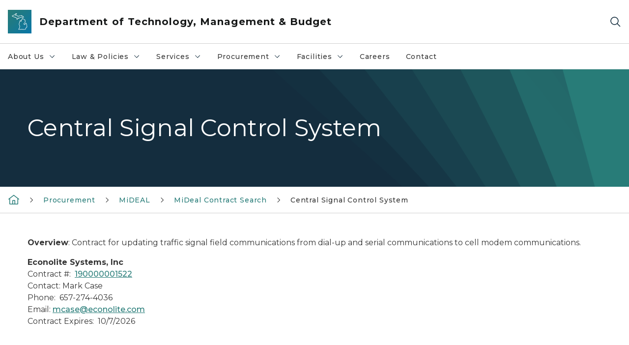

--- FILE ---
content_type: text/html; charset=utf-8
request_url: https://www.michigan.gov/dtmb/procurement/mideal-extended-purchasing-program/mideal-contract-search/categories/folder-2/central-signal-control-system
body_size: 19333
content:



<!DOCTYPE html>
<!--[if lt IE 7]>      <html class="no-js lt-ie9 lt-ie8 lt-ie7"> <![endif]-->
<!--[if IE 7]>         <html class="no-js lt-ie9 lt-ie8"> <![endif]-->
<!--[if IE 8]>         <html class="no-js lt-ie9"> <![endif]-->
<!--[if gt IE 8]><!-->
<html class="no-js" lang="en">
<!--<![endif]-->
<head>
<link href="/dtmb/-/media/Base-Themes/Core-Libraries/styles/optimized-min.css?rev=5b9db4f3aa3d4473b8136b642857c047&hash=BB8A0A2C2E82C7C612920F3A3B0470BA" rel="stylesheet" /><link href="/dtmb/-/media/Base-Themes/Main-Theme/styles/optimized-min.css?rev=9ec6f6b4c7264194b97346b27d786509&hash=75AEF9BD89D6B753F41867C1E8C448BA" rel="stylesheet" /><link href="/dtmb/-/media/Themes/eMiCoreTheme/som-guidelines/styles/pre-optimized-min.css?rev=39f954cab04a4fd4ab37c3bf766a1370&hash=4EAE779194BFBBDC9AA13F0BCC38DBC5" rel="stylesheet" /><link href="/dtmb/-/media/Themes/eMiCoreTheme/DataTables/Styles/optimized-min.css?rev=99f96bab3005400ea7c6c4472bdd5f11&hash=32761A2DE7D8DBC4290E624C2B66CDF9" rel="stylesheet" /><link href="/dtmb/-/media/Base-Themes/Slick-Carousel/styles/optimized-min.css?rev=9524f845a6664e6891d64d36f9961a6c&hash=34222F824A5507EADB2B5B44866FCD87" rel="stylesheet" /><link href="/dtmb/-/media/Themes/eMiCoreTheme/DateRangePicker/Styles/optimized-min.css?rev=2ef96215d9ef47f69da97c840a8917dd&hash=496666C2752FBF78A6020A86FFF514F5" rel="stylesheet" /><link href="/dtmb/-/media/Themes/eMiCoreTheme/eMiCoreTheme/styles/pre-optimized-min.css?rev=4d1836aa208e4b49b392aeec14e1c97d&hash=DECF0B90E5EEF2381E4A2AFB5580D7AD" rel="stylesheet" />    



    <title>DTMB - Central Signal Control System</title>


<link rel="canonical" href="https://www.michigan.gov/dtmb/procurement/mideal-extended-purchasing-program/mideal-contract-search/categories/folder-2/central-signal-control-system">



    <link href="/dtmb/-/media/Project/Websites/shared/Browser-Icon/favicon.ico?rev=2e0c4e282d1f41d7add652b27b58dd38&amp;hash=EF639E648D80DF080B5F11B91703A507" rel="shortcut icon" />


    

    <!--Custom eMich Metadata Rendering advanced Favicon from SXA Site Settings-->

    
            <link rel="apple-touch-icon" sizes="180x180" href="/dtmb/-/media/Project/Websites/shared/Browser-Icon/apple-touch-icon.png?rev=6ba8df484dcd48a7b322e75d818cc69d&hash=21E09A18BB598D323E75589769679792" />
        
    
            <link rel="icon" type="image/png" sizes="32x32" href="/dtmb/-/media/Project/Websites/shared/Browser-Icon/favicon-32x32.png?rev=7022dacf2ef14b248b731f451c62a380&hash=6C3F5A0C6AF40E8D678ADFFC63A3BE40" />
        
    
            <link rel="icon" type="image/png" sizes="16x16" href="/dtmb/-/media/Project/Websites/shared/Browser-Icon/favicon-16x16.png?rev=7f7c62522a1646349d767d94fe24a637&hash=BAB80D60F652878AE2076A21C74C5ACF" />
        
    
            <link rel="manifest" href="/dtmb/-/media/Project/Websites/shared/Browser-Icon/site.webmanifest?rev=83ca428ef151478d8decb815e7217495&hash=B967DC5529204C1DA0ECE1BA5F1284F5" />
        
    
            <link rel="mask-icon" href="/dtmb/-/media/Project/Websites/shared/Browser-Icon/safari-pinned-tab.svg?rev=51f3e40a77134fbbb2233ded33af6d5e&hash=034F5A929FA6D53EB49E12CEF8B56293" color="#277c78" />
        
    
            <meta name="msapplication-config" content="/dtmb/-/media/Project/Websites/shared/Browser-Icon/browserconfig.xml?rev=15a1c884ffca4409bb27fcec7eef109e&hash=9A4F540E2262E483A7F027B7EBC3E5A4" />
        
    
            <meta name="msapplication-TileColor" content="#277c78" />
        
    
            <meta name="theme-color" content="#ffffff" />
        


    

<!-- Coveo Metadata fields -->




	<meta name="site-name" content="Department of Technology, Management & Budget" />


<meta name="site-path" content="DTMB" />
<meta name="site-logo" content="/dtmb/-/media/Images/Logos/dtmb.svg?rev=cec9cf2f013e40a4ac55340274e2f2b6&hash=96B3C86F105AAA3DDB2D94E08EEB35C9" />


<meta name="site-agency" content="DTMB" />
<meta name="site-agency-name" content="Department of Technology, Management & Budget" />
<meta name="item-type" content="Page" />
<meta name="grouped-item-type" content="Webpages" />
<meta name="site-hierarchy" content="Department of Technology, Management & Budget|Department of Technology, Management & Budget" />
<meta name="sxa-tags" content="Department of Technology, Management and Budget" />
<meta name="page-summary" content="" />
<meta name="page-template" content="Page" />
<meta name="page-image" content="" />
<meta name="page-hasformcomponent" content="false" />
<meta name="robots" content="" />
<meta name="page-breadcrumb" content="Technology, Management & Budget|Procurement|MiDEAL|MiDeal Contract Search|Central Signal Control System" />






<!-- end Coveo Metadata fields -->



<meta property="og:image"  content="https://www.michigan.gov/dtmb/-/media/Project/Websites/SOM/Images/Global-SOM/Michigangov-OG-Image.png?rev=04d34972184442b1bd24b5efb46cd150&amp;hash=C152E86FFAC5549EEFF975F2B3C92CDB"><meta property="og:title"  content="Central Signal Control System"><meta property="og:url"  content="https://www.michigan.gov/dtmb/procurement/mideal-extended-purchasing-program/mideal-contract-search/categories/folder-2/central-signal-control-system">



<meta  name="keywords" content="MiDEAL, signals">



<meta property="twitter:title"  content="Central Signal Control System"><meta property="twitter:card"  content="summary_large_image">

    <meta name="viewport" content="width=device-width, initial-scale=1" />


    


<!-- Google Tag Manager -->
<script>(function(w,d,s,l,i){w[l]=w[l]||[];w[l].push({'gtm.start':
new Date().getTime(),event:'gtm.js'});var f=d.getElementsByTagName(s)[0],
j=d.createElement(s),dl=l!='dataLayer'?'&l='+l:'';j.async=true;j.src=
'https://www.googletagmanager.com/gtm.js?id='+i+dl;f.parentNode.insertBefore(j,f);
})(window,document,'script','dataLayer','GTM-WTW7M9');</script>
<!-- End Google Tag Manager -->


    





    




    <script type="application/ld+json">
             {"@context":"https://schema.org","@type":"WebPage","name":"Central Signal Control System","url":"https://www.michigan.gov/dtmb/procurement/mideal-extended-purchasing-program/mideal-contract-search/categories/folder-2/central-signal-control-system","inLanguage":"en-US"}
    </script>

</head>
<body class="default-device bodyclass">
    



    


<!-- Google Tag Manager (noscript) -->
<noscript><iframe src='https://www.googletagmanager.com/ns.html?id=GTM-WTW7M9'
height="0" width="0" style="display:none;visibility:hidden" title="Google Tag Manager"></iframe></noscript>
<!-- End Google Tag Manager (noscript) -->

    
<!-- #wrapper -->

<div id="wrapper">
    <a class="sr-only sr-only-focusable jump-to-id header__skip" href="#pagebody" data-target-id="main"><span class="skip-main">Skip to main content</span></a>
    <!-- #header -->
    <header>
        <div id="header" class="">
            



<div class="component content component__section main-width">
    <div class="component-content">
<div class="print-only">
  <div class="container">
    <div class="row text-center">
      <div class="col-12">
        <!-- Get Url for mobile page logo -->
       
          
              
       
          
              
               <img class="header-logo" src="/dtmb/-/media/Project/Websites/shared/Site-Logos/MichiganGlobal-logo-Icon.svg?rev=e29162c06c174283bdf2106d78d932ac&hash=32E87154D0ABF36D131024A8A96FFDD6" alt="Michigan Header Logo" /> 
             
    
      </div>
      <div class="col-12">
        <!-- Get Site Name -->
        <div class="section-title mb-0">DTMB</div>
      </div>
    </div>
  </div>
</div><div class="navbar"><div class="navbar-brand pl-1">

<a  href="/dtmb" class="navbar-brand-img">

    
            <img class="header-logo-img" src="/dtmb/-/media/Project/Websites/shared/Site-Logos/MichiganGlobal-logo-Icon.svg?rev=e29162c06c174283bdf2106d78d932ac&hash=32E87154D0ABF36D131024A8A96FFDD6" alt="Michigan Header Logo" /> 
        
    

    
    
            <img class="header-logo" src="/dtmb/-/media/Project/Websites/shared/Site-Logos/MichiganGlobal-logo-Icon.svg?rev=e29162c06c174283bdf2106d78d932ac&hash=32E87154D0ABF36D131024A8A96FFDD6" alt="Michigan Header Logo" /> 
        
    
</a>

<a  href="/dtmb" class="navbar-brand-title">
<div class="header__section-title">Department of Technology, Management &amp; Budget</div>
</a>
</div><div class="action-bar">
<button class="header__section-search-wrapper" aria-label="Search">
    <span class="header__section-search-icon" aria-hidden="true"></span>
</button>
 <button class="navigation-toggle-header" type="button" aria-label="Open Main Menu" aria-expanded="false" id="mobileMenuButton" aria-controls="mobileMenuContent">
    <span class="navigation-toggle-header-icon"></span>
 </button>
</div></div>    </div>
</div>



    <section class="component component-wrapper">
            <div class="container-fluid">
<div class="row">    <div class="component navigation col-12 d-none d-md-block navigation-main navigation-main-vertical">
        <div class="component-content">
<nav id="menuA" aria-label="Main menu" class="headerMain-menu main-width">
    <div class="menu-a">
        <div class="main-nav">
            <ul class="clearfix nav main-menu">
                                <li class="level1 rel-level1 nav-item">
                                    <div class="navigation-title field-navigation-title" data-id="#meganav_94be853ace554b97a811da96f48d9d81">
                                        <button type="button" tabindex="0" data-index="0" class="not-link nav-link w-100 lv1-item_0" aria-expanded="false">
                                            About Us
                                            <span class="header-caret"></span>
                                        </button>
                                    </div>
                                </li>
                                <li class="level1 rel-level1 nav-item">
                                    <div class="navigation-title field-navigation-title" data-id="#meganav_9cfd34a3b5b44034974eb4a6c6c9f4ed">
                                        <button type="button" tabindex="0" data-index="1" class="not-link nav-link w-100 lv1-item_1" aria-expanded="false">
                                            Law &amp; Policies
                                            <span class="header-caret"></span>
                                        </button>
                                    </div>
                                </li>
                                <li class="level1 rel-level1 nav-item">
                                    <div class="navigation-title field-navigation-title" data-id="#meganav_12f13254daf449b4a38370595d3141f1">
                                        <button type="button" tabindex="0" data-index="2" class="not-link nav-link w-100 lv1-item_2" aria-expanded="false">
                                            Services
                                            <span class="header-caret"></span>
                                        </button>
                                    </div>
                                </li>
                                <li class="level1 rel-level1 nav-item">
                                    <div class="navigation-title field-navigation-title" data-id="#meganav_9bb93d5c5fbb49439d0db303f0d615eb">
                                        <button type="button" tabindex="0" data-index="3" class="not-link nav-link w-100 lv1-item_3" aria-expanded="false">
                                            Procurement
                                            <span class="header-caret"></span>
                                        </button>
                                    </div>
                                </li>
                                <li class="level1 rel-level1 nav-item">
                                    <div class="navigation-title field-navigation-title" data-id="#meganav_51c99fd918ba464bbe725c0752532cba">
                                        <button type="button" tabindex="0" data-index="4" class="not-link nav-link w-100 lv1-item_4" aria-expanded="false">
                                            Facilities
                                            <span class="header-caret"></span>
                                        </button>
                                    </div>
                                </li>
                                <li class="level1 rel-level1 nav-item">
                                    <div class="navigation-title field-navigation-title">
                                        <a href="/dtmb/about/career" target="_self" data-index="5" class="nav-link lv1-item_5">
                                            Careers
                                        </a>
                                    </div>
                                </li>
                                <li class="level1 rel-level1 nav-item">
                                    <div class="navigation-title field-navigation-title">
                                        <a href="/dtmb/dtmb-pa-370-contact-page" target="_self" data-index="6" class="nav-link lv1-item_6">
                                            Contact
                                        </a>
                                    </div>
                                </li>

            </ul>
        </div>
    </div>
</nav>

        <div class="megamenu main-nav" id="meganav_94be853ace554b97a811da96f48d9d81">
            <div class="container-fluid content-width px-0">
                <div class="row no-gutters">
                    <div class="col-12 col-md-5 second-level">
                        <div class="row no-gutters">
                            <div class="col-12">
                                <div class="second-level-title h1 ml-1 mb-1">About Us</div>
                                <a class="second-level-link ml-1" href="/dtmb/about">
                                    Go to About Us
                                    <span class="header-caret-next"></span>
                                </a>
                                <ul class="nav flex-column mt-1">
                                            <li class="nav-item">
                                                        <button type="button" tabindex="0" data-index="0" class="not-link nav-link w-100 lv2-0 w-100" data-subnavid="#subnav_77b8de62821f4645b8d6c70e8ecae54c" data-linktarget="_self" aria-controls="subnav_77b8de62821f4645b8d6c70e8ecae54c" aria-expanded="false">
                                                            Careers
                                                            <span class="header-caret-next"></span>
                                                        </button>
                                            </li>
                                            <li class="nav-item">
                                                        <a href="/dtmb/about/exec" data-index="1" class="nav-link lv2-1" target="_self">
                                                            Executives
                                                        </a>
                                            </li>
                                            <li class="nav-item">
                                                        <a href="/dtmb/about/newsroom" data-index="2" class="nav-link lv2-2 lv2-last" target="_self">
                                                            Newsroom
                                                        </a>
                                            </li>

                                </ul>
                            </div>
                        </div>
                    </div>
                    <div class="col-12 col-md-7 main-nav third-level active default"></div>
                        <div class="col-12 col-md-7 main-nav third-level" id="subnav_77b8de62821f4645b8d6c70e8ecae54c">
                            <div class="row no-gutters">
                                <div class="col-12 col-md-8">
                                <div class="third-level-title h1 ml-1 mb-1">Careers</div>
                                <a class="third-level-link ml-1" href="/dtmb/about/career" target="_self">
                                    Go to Careers
                                    <span class="header-caret-next"></span>
                                </a>
                                    <p class="ml-1 nav-text">
                                        DTMB Careers
                                    </p>
                                    <ul class="nav flex-column mt-1">
                                                <li class="nav-item">
                                                        <a href="/dtmb/about/career/inclusion-and-diversity" data-index="0" class="nav-link lv3-0" target="_self">
                                                            Inclusion and Diversity
                                                        </a>
                                                </li>
                                                <li class="nav-item">
                                                        <a href="/dtmb/about/career/veterans" data-index="1" class="nav-link lv3-1" target="_self">
                                                            Veterans
                                                        </a>
                                                </li>
                                                <li class="nav-item">
                                                        <a href="/dtmb/about/career/work-life-balance" data-index="2" class="nav-link lv3-2 lv3-last" target="_self">
                                                            Work Life Balance
                                                        </a>
                                                </li>

                                    </ul>
                                </div>
                            </div>
                        </div>
                        <div class="col-12 col-md-7 main-nav third-level" id="subnav_2a8c6332754e45a7aa9dcba9a594de7f">
                            <div class="row no-gutters">
                                <div class="col-12 col-md-8">
                                <div class="third-level-title h1 ml-1 mb-1">Executives</div>
                                <a class="third-level-link ml-1" href="/dtmb/about/exec" target="_self">
                                    Go to Executives
                                    <span class="header-caret-next"></span>
                                </a>
                                    <p class="ml-1 nav-text">
                                        DTMB Executives
                                    </p>
                                </div>
                            </div>
                        </div>
                        <div class="col-12 col-md-7 main-nav third-level" id="subnav_2e89c1a9164d4c50a0023fe767a0357c">
                            <div class="row no-gutters">
                                <div class="col-12 col-md-8">
                                <div class="third-level-title h1 ml-1 mb-1">Newsroom</div>
                                <a class="third-level-link ml-1" href="/dtmb/about/newsroom" target="_self">
                                    Go to Newsroom
                                    <span class="header-caret-next"></span>
                                </a>
                                    <p class="ml-1 nav-text">
                                        
                                    </p>
                                </div>
                            </div>
                        </div>
                </div>
            </div>
        </div>
        <div class="megamenu main-nav" id="meganav_9cfd34a3b5b44034974eb4a6c6c9f4ed">
            <div class="container-fluid content-width px-0">
                <div class="row no-gutters">
                    <div class="col-12 col-md-5 second-level">
                        <div class="row no-gutters">
                            <div class="col-12">
                                <div class="second-level-title h1 ml-1 mb-1">Law &amp; Policies</div>
                                <a class="second-level-link ml-1" href="/dtmb/policies">
                                    Go to Law &amp; Policies
                                    <span class="header-caret-next"></span>
                                </a>
                                <ul class="nav flex-column mt-1">
                                            <li class="nav-item">
                                                        <a href="/dtmb/policies/adminguide" data-index="0" class="nav-link lv2-0" target="_self">
                                                            Administrative Guide
                                                        </a>
                                            </li>
                                            <li class="nav-item">
                                                        <a href="/dtmb/policies/boards-and-commissions" data-index="1" class="nav-link lv2-1" target="_self">
                                                            Boards and Commissions
                                                        </a>
                                            </li>
                                            <li class="nav-item">
                                                        <a href="/dtmb/policies/leg-reports" data-index="2" class="nav-link lv2-2" target="_self">
                                                            Reports to the Legislature
                                                        </a>
                                            </li>
                                            <li class="nav-item">
                                                        <button type="button" tabindex="0" data-index="3" class="not-link nav-link w-100 lv2-3 w-100" data-subnavid="#subnav_9546eec1c29842eea117fbdaf9ce2ab2" data-linktarget="_self" aria-controls="subnav_9546eec1c29842eea117fbdaf9ce2ab2" aria-expanded="false">
                                                            State Administrative Board
                                                            <span class="header-caret-next"></span>
                                                        </button>
                                            </li>
                                            <li class="nav-item">
                                                        <a href="/dtmb/policies/it-policies" data-index="4" class="nav-link lv2-4" target="_self">
                                                            IT Policies, Standards &amp; Procedures
                                                        </a>
                                            </li>
                                            <li class="nav-item">
                                                        <button type="button" tabindex="0" data-index="5" class="not-link nav-link w-100 lv2-5 lv2-last" data-subnavid="#subnav_821d1f780927485984d5d9c784eb2ec4" data-linktarget="_self" aria-controls="subnav_821d1f780927485984d5d9c784eb2ec4" aria-expanded="false">
                                                            Strategy &amp; Governance
                                                            <span class="header-caret-next"></span>
                                                        </button>
                                            </li>

                                </ul>
                            </div>
                        </div>
                    </div>
                    <div class="col-12 col-md-7 main-nav third-level active default"></div>
                        <div class="col-12 col-md-7 main-nav third-level" id="subnav_057b7f7fefda4bcfb4312e8fb713bcff">
                            <div class="row no-gutters">
                                <div class="col-12 col-md-8">
                                <div class="third-level-title h1 ml-1 mb-1">Administrative Guide</div>
                                <a class="third-level-link ml-1" href="/dtmb/policies/adminguide" target="_self">
                                    Go to Administrative Guide
                                    <span class="header-caret-next"></span>
                                </a>
                                    <p class="ml-1 nav-text">
                                        The Administrative Guide to State Government presents what an informed person should know about the major processes of state government .
                                    </p>
                                </div>
                            </div>
                        </div>
                        <div class="col-12 col-md-7 main-nav third-level" id="subnav_3129e442748f450595f3af7cfb8e9d05">
                            <div class="row no-gutters">
                                <div class="col-12 col-md-8">
                                <div class="third-level-title h1 ml-1 mb-1">Boards and Commissions</div>
                                <a class="third-level-link ml-1" href="/dtmb/policies/boards-and-commissions" target="_self">
                                    Go to Boards and Commissions
                                    <span class="header-caret-next"></span>
                                </a>
                                    <p class="ml-1 nav-text">
                                        DTMB has multiple Boards and Commissions for which they have administrative oversight.
                                    </p>
                                </div>
                            </div>
                        </div>
                        <div class="col-12 col-md-7 main-nav third-level" id="subnav_8a91845952d147798435c89e4e7e6869">
                            <div class="row no-gutters">
                                <div class="col-12 col-md-8">
                                <div class="third-level-title h1 ml-1 mb-1">Reports to the Legislature</div>
                                <a class="third-level-link ml-1" href="/dtmb/policies/leg-reports" target="_self">
                                    Go to Reports to the Legislature
                                    <span class="header-caret-next"></span>
                                </a>
                                    <p class="ml-1 nav-text">
                                        DTMB Reports to the Michigan legislature organized by fiscal year
                                    </p>
                                </div>
                            </div>
                        </div>
                        <div class="col-12 col-md-7 main-nav third-level" id="subnav_9546eec1c29842eea117fbdaf9ce2ab2">
                            <div class="row no-gutters">
                                <div class="col-12 col-md-8">
                                <div class="third-level-title h1 ml-1 mb-1">State Administrative Board</div>
                                <a class="third-level-link ml-1" href="/dtmb/policies/state-ad-board" target="_self">
                                    Go to State Administrative Board
                                    <span class="header-caret-next"></span>
                                </a>
                                    <p class="ml-1 nav-text">
                                        The State Administrative Board has general supervisory control over the administrative activities of all state departments and agencies.
                                    </p>
                                    <ul class="nav flex-column mt-1">
                                                <li class="nav-item">
                                                        <a href="/dtmb/policies/state-ad-board/committee-info-and-documents" data-index="0" class="nav-link lv3-0" target="_self">
                                                            Committees and Committee Documents
                                                        </a>
                                                </li>
                                                <li class="nav-item">
                                                        <a href="/dtmb/policies/state-ad-board/sab-minutes" data-index="1" class="nav-link lv3-1 lv3-last" target="_self">
                                                            Minutes
                                                        </a>
                                                </li>

                                    </ul>
                                </div>
                            </div>
                        </div>
                        <div class="col-12 col-md-7 main-nav third-level" id="subnav_e955512dbc4d4a658862d6fa15c1022a">
                            <div class="row no-gutters">
                                <div class="col-12 col-md-8">
                                <div class="third-level-title h1 ml-1 mb-1">IT Policies, Standards &amp; Procedures</div>
                                <a class="third-level-link ml-1" href="/dtmb/policies/it-policies" target="_self">
                                    Go to IT Policies, Standards &amp; Procedures
                                    <span class="header-caret-next"></span>
                                </a>
                                    <p class="ml-1 nav-text">
                                        Information technology (IT) Policies document the DTMB&#39;s authority to establish Standards and Procedures in the specified areas.
                                    </p>
                                </div>
                            </div>
                        </div>
                        <div class="col-12 col-md-7 main-nav third-level" id="subnav_821d1f780927485984d5d9c784eb2ec4">
                            <div class="row no-gutters">
                                <div class="col-12 col-md-8">
                                <div class="third-level-title h1 ml-1 mb-1">Strategy &amp; Governance</div>
                                <a class="third-level-link ml-1" href="/dtmb/policies/governance" target="_self">
                                    Go to Strategy &amp; Governance
                                    <span class="header-caret-next"></span>
                                </a>
                                    <p class="ml-1 nav-text">
                                        At the heart of the DTMB organization are the fundamental governance elements that define the department&#39;s authorities, processes, and procedures
                                    </p>
                                    <ul class="nav flex-column mt-1">
                                                <li class="nav-item">
                                                        <a href="/dtmb/policies/governance/dmb-act" data-index="0" class="nav-link lv3-0" target="_self">
                                                            The Management and Budget Act
                                                        </a>
                                                </li>
                                                <li class="nav-item">
                                                        <a href="/dtmb/policies/governance/erc" data-index="1" class="nav-link lv3-1" target="_self">
                                                            Electronic Recording Commission
                                                        </a>
                                                </li>
                                                <li class="nav-item">
                                                        <a href="/dtmb/policies/governance/strat-plan" data-index="2" class="nav-link lv3-2" target="_self">
                                                            DTMB Strategic Plan
                                                        </a>
                                                </li>
                                                <li class="nav-item">
                                                        <a href="/dtmb/policies/governance/cmic-grant" data-index="3" class="nav-link lv3-3 lv3-last" target="_self">
                                                            CMIC Grant Program
                                                        </a>
                                                </li>

                                    </ul>
                                </div>
                            </div>
                        </div>
                </div>
            </div>
        </div>
        <div class="megamenu main-nav" id="meganav_12f13254daf449b4a38370595d3141f1">
            <div class="container-fluid content-width px-0">
                <div class="row no-gutters">
                    <div class="col-12 col-md-5 second-level">
                        <div class="row no-gutters">
                            <div class="col-12">
                                <div class="second-level-title h1 ml-1 mb-1">Services</div>
                                <a class="second-level-link ml-1" href="/dtmb/services">
                                    Go to Services
                                    <span class="header-caret-next"></span>
                                </a>
                                <ul class="nav flex-column mt-1">
                                            <li class="nav-item">
                                                        <a href="/dtmb/services/archives-of-michigan" data-index="0" class="nav-link lv2-0" target="_self">
                                                            Archives of Michigan
                                                        </a>
                                            </li>
                                            <li class="nav-item">
                                                        <button type="button" tabindex="0" data-index="1" class="not-link nav-link w-100 lv2-1 w-100" data-subnavid="#subnav_97ed630607f64c14947663492ced6f1e" data-linktarget="_self" aria-controls="subnav_97ed630607f64c14947663492ced6f1e" aria-expanded="false">
                                                            Cybersecurity
                                                            <span class="header-caret-next"></span>
                                                        </button>
                                            </li>
                                            <li class="nav-item">
                                                        <button type="button" tabindex="0" data-index="2" class="not-link nav-link w-100 lv2-2 w-100" data-subnavid="#subnav_d01302c5962d4b968197aa0570e42e18" data-linktarget="_self" aria-controls="subnav_d01302c5962d4b968197aa0570e42e18" aria-expanded="false">
                                                            Maps | Geographic Information Systems (GIS)
                                                            <span class="header-caret-next"></span>
                                                        </button>
                                            </li>
                                            <li class="nav-item">
                                                        <a href="/dtmb/services/id-mail-and-delivery-services" data-index="3" class="nav-link lv2-3" target="_self">
                                                            ID Mail and Delivery Services
                                                        </a>
                                            </li>
                                            <li class="nav-item">
                                                        <a href="/dtmb/services/mailing-services" data-index="4" class="nav-link lv2-4" target="_self">
                                                            Mailing Services
                                                        </a>
                                            </li>
                                            <li class="nav-item">
                                                        <a href="/dtmb/services/print" data-index="5" class="nav-link lv2-5" target="_self">
                                                            Printing Services
                                                        </a>
                                            </li>
                                            <li class="nav-item">
                                                        <a href="/dtmb/services/real-estate" data-index="6" class="nav-link lv2-6" target="_self">
                                                            Real Estate Services
                                                        </a>
                                            </li>
                                            <li class="nav-item">
                                                        <button type="button" tabindex="0" data-index="7" class="not-link nav-link w-100 lv2-7 w-100" data-subnavid="#subnav_f9cd8f4a98df4529a1d2e075707ad878" data-linktarget="_self" aria-controls="subnav_f9cd8f4a98df4529a1d2e075707ad878" aria-expanded="false">
                                                            Records Management Services
                                                            <span class="header-caret-next"></span>
                                                        </button>
                                            </li>
                                            <li class="nav-item">
                                                        <button type="button" tabindex="0" data-index="8" class="not-link nav-link w-100 lv2-8 w-100" data-subnavid="#subnav_bbfb9dc33acd4523817c69ac137e0596" data-linktarget="_self" aria-controls="subnav_bbfb9dc33acd4523817c69ac137e0596" aria-expanded="false">
                                                            Risk Management
                                                            <span class="header-caret-next"></span>
                                                        </button>
                                            </li>
                                            <li class="nav-item">
                                                        <a href="/dtmb/services/surplusprogram" data-index="9" class="nav-link lv2-9" target="_self">
                                                            Shop Surplus!
                                                        </a>
                                            </li>
                                            <li class="nav-item">
                                                        <button type="button" tabindex="0" data-index="10" class="not-link nav-link w-100 lv2-10 w-100" data-subnavid="#subnav_72775b1259044d13b0872eab897bc321" data-linktarget="_self" aria-controls="subnav_72775b1259044d13b0872eab897bc321" aria-expanded="false">
                                                            SUITE
                                                            <span class="header-caret-next"></span>
                                                        </button>
                                            </li>
                                            <li class="nav-item">
                                                        <a href="/dtmb/services/travel" data-index="11" class="nav-link lv2-11 lv2-last" target="_self">
                                                            Travel
                                                        </a>
                                            </li>

                                </ul>
                            </div>
                        </div>
                    </div>
                    <div class="col-12 col-md-7 main-nav third-level active default"></div>
                        <div class="col-12 col-md-7 main-nav third-level" id="subnav_4a19aa5c026a437eaaf86a3bd1e3cf8b">
                            <div class="row no-gutters">
                                <div class="col-12 col-md-8">
                                <div class="third-level-title h1 ml-1 mb-1">Archives of Michigan</div>
                                <a class="third-level-link ml-1" href="/dtmb/services/archives-of-michigan" target="_self">
                                    Go to Archives of Michigan
                                    <span class="header-caret-next"></span>
                                </a>
                                    <p class="ml-1 nav-text">
                                        The Archives of Michigan is responsible for preserving the records of Michigan government and other public institutions. The collections also include documents, maps, photographs and film from private individuals and organizations.
                                    </p>
                                </div>
                            </div>
                        </div>
                        <div class="col-12 col-md-7 main-nav third-level" id="subnav_97ed630607f64c14947663492ced6f1e">
                            <div class="row no-gutters">
                                <div class="col-12 col-md-8">
                                <div class="third-level-title h1 ml-1 mb-1">Cybersecurity</div>
                                <a class="third-level-link ml-1" href="/dtmb/services/cybersecurity" target="_self">
                                    Go to Cybersecurity
                                    <span class="header-caret-next"></span>
                                </a>
                                    <p class="ml-1 nav-text">
                                        Cybersecurity information for the state of Michigan and resources for the public. Featuring educational and support information for local government, schools and more.
                                    </p>
                                    <ul class="nav flex-column mt-1">
                                                <li class="nav-item">
                                                        <a href="/dtmb/services/cybersecurity/cso-kitchen-cabinet" data-index="0" class="nav-link lv3-0" target="_self">
                                                            CSO Kitchen Cabinet
                                                        </a>
                                                </li>
                                                <li class="nav-item">
                                                        <a href="/dtmb/services/cybersecurity/cyber-disruption-response-plan" data-index="1" class="nav-link lv3-1" target="_self">
                                                            Cyber Disruption Response Plan
                                                        </a>
                                                </li>
                                                <li class="nav-item">
                                                        <a href="/dtmb/services/cybersecurity/cyber-partnerships" data-index="2" class="nav-link lv3-2" target="_self">
                                                            Cyber Partnerships
                                                        </a>
                                                </li>
                                                <li class="nav-item">
                                                        <a href="/dtmb/services/cybersecurity/michigan-cyber-civilian-corps-mic3" data-index="3" class="nav-link lv3-3" target="_self">
                                                            MiCyberCorps
                                                        </a>
                                                </li>
                                                <li class="nav-item">
                                                        <a href="/dtmb/services/cybersecurity/cyber-partners" data-index="4" class="nav-link lv3-4" target="_self">
                                                            Michigan Cyber Partners
                                                        </a>
                                                </li>
                                                <li class="nav-item">
                                                        <a href="/dtmb/services/cybersecurity/michigansecure" data-index="5" class="nav-link lv3-5" target="_self">
                                                            Michigan Secure
                                                        </a>
                                                </li>
                                                <li class="nav-item">
                                                        <a href="/dtmb/services/cybersecurity/cybersecurity-resource-hub" data-index="6" class="nav-link lv3-6 lv3-last" target="_self">
                                                            Cybersecurity Resource Hub
                                                        </a>
                                                </li>

                                    </ul>
                                </div>
                            </div>
                        </div>
                        <div class="col-12 col-md-7 main-nav third-level" id="subnav_d01302c5962d4b968197aa0570e42e18">
                            <div class="row no-gutters">
                                <div class="col-12 col-md-8">
                                <div class="third-level-title h1 ml-1 mb-1">Maps | Geographic Information Systems (GIS)</div>
                                <a class="third-level-link ml-1" href="/dtmb/services/maps" target="_self">
                                    Go to Maps | Geographic Information Systems (GIS)
                                    <span class="header-caret-next"></span>
                                </a>
                                    <p class="ml-1 nav-text">
                                        The State of Michigan Geographic Information Systems (GIS) and Mapping Site provides access to GIS data, and information across the GIS community in Michigan.&#160;
                                    </p>
                                    <ul class="nav flex-column mt-1">
                                                <li class="nav-item">
                                                        <a href="/dtmb/services/maps/mgf-data-hub" data-index="0" class="nav-link lv3-0" target="_self">
                                                            Michigan Geographic Framework Data Hub
                                                        </a>
                                                </li>
                                                <li class="nav-item">
                                                        <a href="/dtmb/services/maps/michigan-gis-advisory-group" data-index="1" class="nav-link lv3-1" target="_self">
                                                            Michigan GIS Advisory Group
                                                        </a>
                                                </li>
                                                <li class="nav-item">
                                                        <a href="/dtmb/services/maps/michigan-statewide-ng911-repository" data-index="2" class="nav-link lv3-2 lv3-last" target="_self">
                                                            Michigan NG911 Repository
                                                        </a>
                                                </li>

                                    </ul>
                                </div>
                            </div>
                        </div>
                        <div class="col-12 col-md-7 main-nav third-level" id="subnav_b7631fb121e44989bf4b0e7e798066a3">
                            <div class="row no-gutters">
                                <div class="col-12 col-md-8">
                                <div class="third-level-title h1 ml-1 mb-1">ID Mail and Delivery Services</div>
                                <a class="third-level-link ml-1" href="/dtmb/services/id-mail-and-delivery-services" target="_self">
                                    Go to ID Mail and Delivery Services
                                    <span class="header-caret-next"></span>
                                </a>
                                    <p class="ml-1 nav-text">
                                        DTMB Delivery Services provides comprehensive transport services tailored to the needs of each customer as well as ID Mail and moving services.
                                    </p>
                                </div>
                            </div>
                        </div>
                        <div class="col-12 col-md-7 main-nav third-level" id="subnav_64a7fe41c2e044739b72c4fa0d249be0">
                            <div class="row no-gutters">
                                <div class="col-12 col-md-8">
                                <div class="third-level-title h1 ml-1 mb-1">Mailing Services</div>
                                <a class="third-level-link ml-1" href="/dtmb/services/mailing-services" target="_self">
                                    Go to Mailing Services
                                    <span class="header-caret-next"></span>
                                </a>
                                    <p class="ml-1 nav-text">
                                        DTMB Mail and Delivery Services offers a full range of automated and manual mail handling and delivery services.&#160;
                                    </p>
                                </div>
                            </div>
                        </div>
                        <div class="col-12 col-md-7 main-nav third-level" id="subnav_719c82798f444b1db8d710470053aa17">
                            <div class="row no-gutters">
                                <div class="col-12 col-md-8">
                                <div class="third-level-title h1 ml-1 mb-1">Printing Services</div>
                                <a class="third-level-link ml-1" href="/dtmb/services/print" target="_self">
                                    Go to Printing Services
                                    <span class="header-caret-next"></span>
                                </a>
                                    <p class="ml-1 nav-text">
                                        Innovative solutions to your state printing needs.
                                    </p>
                                </div>
                            </div>
                        </div>
                        <div class="col-12 col-md-7 main-nav third-level" id="subnav_13b6e8f29ebf4053b0791398a50f9d1b">
                            <div class="row no-gutters">
                                <div class="col-12 col-md-8">
                                <div class="third-level-title h1 ml-1 mb-1">Real Estate Services</div>
                                <a class="third-level-link ml-1" href="/dtmb/services/real-estate" target="_self">
                                    Go to Real Estate Services
                                    <span class="header-caret-next"></span>
                                </a>
                                    <p class="ml-1 nav-text">
                                        The DTMB Real Estate Division provides real estate and occupancy services for State of Michigan agency needs.
                                    </p>
                                </div>
                            </div>
                        </div>
                        <div class="col-12 col-md-7 main-nav third-level" id="subnav_f9cd8f4a98df4529a1d2e075707ad878">
                            <div class="row no-gutters">
                                <div class="col-12 col-md-8">
                                <div class="third-level-title h1 ml-1 mb-1">Records Management Services</div>
                                <a class="third-level-link ml-1" href="/dtmb/services/recordsmanagement" target="_self">
                                    Go to Records Management Services
                                    <span class="header-caret-next"></span>
                                </a>
                                    <p class="ml-1 nav-text">
                                        Information and services for local government agencies about managing records and data in the most effective, cost efficient, and legally compliant manner.
                                    </p>
                                    <ul class="nav flex-column mt-1">
                                                <li class="nav-item">
                                                        <a href="/dtmb/services/recordsmanagement/schedules" data-index="0" class="nav-link lv3-0" target="_self">
                                                            Retention and Disposal Schedules
                                                        </a>
                                                </li>
                                                <li class="nav-item">
                                                        <a href="/dtmb/services/recordsmanagement/gov-services" data-index="1" class="nav-link lv3-1" target="_self">
                                                            Services for Local Governments
                                                        </a>
                                                </li>
                                                <li class="nav-item">
                                                        <a href="/dtmb/services/recordsmanagement/guidance" data-index="2" class="nav-link lv3-2" target="_self">
                                                            Records Management Guidance
                                                        </a>
                                                </li>
                                                <li class="nav-item">
                                                        <a href="/dtmb/services/recordsmanagement/training" data-index="3" class="nav-link lv3-3 lv3-last" target="_self">
                                                            Records Management Training
                                                        </a>
                                                </li>

                                    </ul>
                                </div>
                            </div>
                        </div>
                        <div class="col-12 col-md-7 main-nav third-level" id="subnav_bbfb9dc33acd4523817c69ac137e0596">
                            <div class="row no-gutters">
                                <div class="col-12 col-md-8">
                                <div class="third-level-title h1 ml-1 mb-1">Risk Management</div>
                                <a class="third-level-link ml-1" href="/dtmb/services/risk-management" target="_self">
                                    Go to Risk Management
                                    <span class="header-caret-next"></span>
                                </a>
                                    <p class="ml-1 nav-text">
                                        The State of Michigan’s Enterprise Risk Management (ERM) section is responsible for insuring and protecting the people, property, and activities of state government.
                                    </p>
                                    <ul class="nav flex-column mt-1">
                                                <li class="nav-item">
                                                        <a href="/dtmb/services/risk-management/report-an-accident-involving-a-state-vehicle" data-index="0" class="nav-link lv3-0" target="_self">
                                                            Report a Vehicle Accident Involving State Employees
                                                        </a>
                                                </li>
                                                <li class="nav-item">
                                                        <a href="/dtmb/services/risk-management/request-coverage-and-other-erm-services" data-index="1" class="nav-link lv3-1 lv3-last" target="_self">
                                                            State Agency Requests for Insurance Coverage &amp; Other ERM Services
                                                        </a>
                                                </li>

                                    </ul>
                                </div>
                            </div>
                        </div>
                        <div class="col-12 col-md-7 main-nav third-level" id="subnav_25d50b9f809d4b9c865380a48ee41dfb">
                            <div class="row no-gutters">
                                <div class="col-12 col-md-8">
                                <div class="third-level-title h1 ml-1 mb-1">Shop Surplus!</div>
                                <a class="third-level-link ml-1" href="/dtmb/services/surplusprogram" target="_self">
                                    Go to Shop Surplus!
                                    <span class="header-caret-next"></span>
                                </a>
                                    <p class="ml-1 nav-text">
                                        Details on state surplus property, auctions, and eligibility for federal surplus programs.
                                    </p>
                                </div>
                            </div>
                        </div>
                        <div class="col-12 col-md-7 main-nav third-level" id="subnav_72775b1259044d13b0872eab897bc321">
                            <div class="row no-gutters">
                                <div class="col-12 col-md-8">
                                <div class="third-level-title h1 ml-1 mb-1">SUITE</div>
                                <a class="third-level-link ml-1" href="/dtmb/services/suite" target="_self">
                                    Go to SUITE
                                    <span class="header-caret-next"></span>
                                </a>
                                    <p class="ml-1 nav-text">
                                        The purpose of SUITE is to ensure consistent process usage throughout the State of Michigan.&#160; SUITE is based on industry best practices.
                                    </p>
                                    <ul class="nav flex-column mt-1">
                                                <li class="nav-item">
                                                        <a href="/dtmb/services/suite/project-management-methodology" data-index="0" class="nav-link lv3-0" target="_self">
                                                            Project, Program, Portfolio Management Methodology
                                                        </a>
                                                </li>
                                                <li class="nav-item">
                                                        <a href="/dtmb/services/suite/sem" data-index="1" class="nav-link lv3-1" target="_self">
                                                            Systems Engineering Methodology
                                                        </a>
                                                </li>
                                                <li class="nav-item">
                                                        <a href="/dtmb/services/suite/investment-management-methodology" data-index="2" class="nav-link lv3-2" target="_self">
                                                            Investment Management Methodology
                                                        </a>
                                                </li>
                                                <li class="nav-item">
                                                        <a href="/dtmb/services/suite/suite-templates" data-index="3" class="nav-link lv3-3" target="_self">
                                                            SUITE Templates
                                                        </a>
                                                </li>
                                                <li class="nav-item">
                                                        <a href="/dtmb/services/suite/epmo-quarterly-report" data-index="4" class="nav-link lv3-4" target="_self">
                                                            EPMO Quarterly Report
                                                        </a>
                                                </li>
                                                <li class="nav-item">
                                                        <a href="/dtmb/services/suite/information-technology-it-investment-fund-report" data-index="5" class="nav-link lv3-5 lv3-last" target="_self">
                                                            Information Technology (IT) Investment Fund Portfolio Report
                                                        </a>
                                                </li>

                                    </ul>
                                </div>
                            </div>
                        </div>
                        <div class="col-12 col-md-7 main-nav third-level" id="subnav_48938556b8c54370b785dc507eb766a2">
                            <div class="row no-gutters">
                                <div class="col-12 col-md-8">
                                <div class="third-level-title h1 ml-1 mb-1">Travel</div>
                                <a class="third-level-link ml-1" href="/dtmb/services/travel" target="_self">
                                    Go to Travel
                                    <span class="header-caret-next"></span>
                                </a>
                                    <p class="ml-1 nav-text">
                                        Information for state employees and vendors, including hotel listings, travel rates, forms, and regulations.
                                    </p>
                                </div>
                            </div>
                        </div>
                </div>
            </div>
        </div>
        <div class="megamenu main-nav" id="meganav_9bb93d5c5fbb49439d0db303f0d615eb">
            <div class="container-fluid content-width px-0">
                <div class="row no-gutters">
                    <div class="col-12 col-md-5 second-level">
                        <div class="row no-gutters">
                            <div class="col-12">
                                <div class="second-level-title h1 ml-1 mb-1">Procurement</div>
                                <a class="second-level-link ml-1" href="/dtmb/procurement">
                                    Go to Procurement
                                    <span class="header-caret-next"></span>
                                </a>
                                <ul class="nav flex-column mt-1">
                                            <li class="nav-item">
                                                        <a href="/dtmb/procurement/design-and-construction" data-index="0" class="nav-link lv2-0" target="_self">
                                                            Design &amp; Construction Division
                                                        </a>
                                            </li>
                                            <li class="nav-item">
                                                        <button type="button" tabindex="0" data-index="1" class="not-link nav-link w-100 lv2-1 w-100" data-subnavid="#subnav_519928824d0a4f6fb9b2e90150e977fa" data-linktarget="_self" aria-controls="subnav_519928824d0a4f6fb9b2e90150e977fa" aria-expanded="false">
                                                            Contract Connect
                                                            <span class="header-caret-next"></span>
                                                        </button>
                                            </li>
                                            <li class="nav-item">
                                                        <a href="/dtmb/procurement/mideal-extended-purchasing-program" data-index="2" class="nav-link lv2-2 lv2-last" target="_self">
                                                            MiDEAL
                                                        </a>
                                            </li>

                                </ul>
                            </div>
                        </div>
                    </div>
                    <div class="col-12 col-md-7 main-nav third-level active default"></div>
                        <div class="col-12 col-md-7 main-nav third-level" id="subnav_74e8ef3e86874ea082ebafb53191eaf2">
                            <div class="row no-gutters">
                                <div class="col-12 col-md-8">
                                <div class="third-level-title h1 ml-1 mb-1">Design &amp; Construction Division</div>
                                <a class="third-level-link ml-1" href="/dtmb/procurement/design-and-construction" target="_self">
                                    Go to Design &amp; Construction Division
                                    <span class="header-caret-next"></span>
                                </a>
                                    <p class="ml-1 nav-text">
                                        Design &amp; Construction Information
                                    </p>
                                </div>
                            </div>
                        </div>
                        <div class="col-12 col-md-7 main-nav third-level" id="subnav_519928824d0a4f6fb9b2e90150e977fa">
                            <div class="row no-gutters">
                                <div class="col-12 col-md-8">
                                <div class="third-level-title h1 ml-1 mb-1">Contract Connect</div>
                                <a class="third-level-link ml-1" href="/dtmb/procurement/contractconnect" target="_self">
                                    Go to Contract Connect
                                    <span class="header-caret-next"></span>
                                </a>
                                    <p class="ml-1 nav-text">
                                        The Contract Connect website provides info to vendors interested in doing business with the State of Michigan. Contract Connect is managed by State of Michigan Procurement.
                                    </p>
                                    <ul class="nav flex-column mt-1">
                                                <li class="nav-item">
                                                        <a href="/dtmb/procurement/contractconnect/lets-do-business" data-index="0" class="nav-link lv3-0" target="_self">
                                                            Let&#39;s Do Business
                                                        </a>
                                                </li>
                                                <li class="nav-item">
                                                        <a href="/dtmb/procurement/contractconnect/how-to-register" data-index="1" class="nav-link lv3-1" target="_self">
                                                            How to Register as a Vendor
                                                        </a>
                                                </li>
                                                <li class="nav-item">
                                                        <a href="/dtmb/procurement/contractconnect/bid-proposals" data-index="2" class="nav-link lv3-2" target="_self">
                                                            Bid Proposals
                                                        </a>
                                                </li>
                                                <li class="nav-item">
                                                        <a href="/dtmb/procurement/contractconnect/commodity-code-lookup" data-index="3" class="nav-link lv3-3" target="_self">
                                                            Commodity Codes
                                                        </a>
                                                </li>
                                                <li class="nav-item">
                                                        <a href="/dtmb/procurement/contractconnect/cro-committee" data-index="4" class="nav-link lv3-4" target="_self">
                                                            Community Rehabilitation Organization Committee
                                                        </a>
                                                </li>
                                                <li class="nav-item">
                                                        <a href="/dtmb/procurement/contractconnect/contract-list" data-index="5" class="nav-link lv3-5" target="_self">
                                                            Contract List
                                                        </a>
                                                </li>
                                                <li class="nav-item">
                                                        <a href="/dtmb/procurement/contractconnect/presentations-and-videos" data-index="6" class="nav-link lv3-6" target="_self">
                                                            Presentations &amp; Videos
                                                        </a>
                                                </li>
                                                <li class="nav-item">
                                                        <a href="/dtmb/procurement/contractconnect/programs-and-policies" data-index="7" class="nav-link lv3-7" target="_self">
                                                            Programs &amp; Policies
                                                        </a>
                                                </li>
                                                <li class="nav-item">
                                                        <a href="/dtmb/procurement/contractconnect/vendor-innovation-portal" data-index="8" class="nav-link lv3-8" target="_self">
                                                            Vendor Innovation Portal
                                                        </a>
                                                </li>
                                                <li class="nav-item">
                                                        <a href="/dtmb/procurement/contractconnect/vendor-opportunity-dashboard" data-index="9" class="nav-link lv3-9" target="_self">
                                                            Vendor Opportunity Dashboard
                                                        </a>
                                                </li>
                                                <li class="nav-item">
                                                        <a href="/dtmb/procurement/contractconnect/contact" data-index="10" class="nav-link lv3-10 lv3-last" target="_self">
                                                            Contact State of Michigan Procurement
                                                        </a>
                                                </li>

                                    </ul>
                                </div>
                            </div>
                        </div>
                        <div class="col-12 col-md-7 main-nav third-level" id="subnav_49dd1da2bb924697851b4187019756ce">
                            <div class="row no-gutters">
                                <div class="col-12 col-md-8">
                                <div class="third-level-title h1 ml-1 mb-1">MiDEAL</div>
                                <a class="third-level-link ml-1" href="/dtmb/procurement/mideal-extended-purchasing-program" target="_self">
                                    Go to MiDEAL
                                    <span class="header-caret-next"></span>
                                </a>
                                    <p class="ml-1 nav-text">
                                        MiDEAL
                                    </p>
                                </div>
                            </div>
                        </div>
                </div>
            </div>
        </div>
        <div class="megamenu main-nav" id="meganav_51c99fd918ba464bbe725c0752532cba">
            <div class="container-fluid content-width px-0">
                <div class="row no-gutters">
                    <div class="col-12 col-md-5 second-level">
                        <div class="row no-gutters">
                            <div class="col-12">
                                <div class="second-level-title h1 ml-1 mb-1">Facilities</div>
                                <a class="second-level-link ml-1" href="/dtmb/buildings">
                                    Go to Facilities
                                    <span class="header-caret-next"></span>
                                </a>
                                <ul class="nav flex-column mt-1">
                                            <li class="nav-item">
                                                        <a href="/dtmb/buildings/building-and-parking-services" data-index="0" class="nav-link lv2-0" target="_self">
                                                            Building and Parking Services
                                                        </a>
                                            </li>
                                            <li class="nav-item">
                                                        <a href="/dtmb/procurement/design-and-construction#Design and Construction Division" data-index="1" class="nav-link lv2-1" target="_self">
                                                            Design and Construction Division
                                                        </a>
                                            </li>
                                            <li class="nav-item">
                                                        <a href="/dtmb/services/real-estate" data-index="2" class="nav-link lv2-2 lv2-last" target="_self">
                                                            Real Estate Services
                                                        </a>
                                            </li>

                                </ul>
                            </div>
                        </div>
                    </div>
                    <div class="col-12 col-md-7 main-nav third-level active default"></div>
                        <div class="col-12 col-md-7 main-nav third-level" id="subnav_f2d0516ff44c4c3c922b93f99ff0b396">
                            <div class="row no-gutters">
                                <div class="col-12 col-md-8">
                                <div class="third-level-title h1 ml-1 mb-1">Building and Parking Services</div>
                                <a class="third-level-link ml-1" href="/dtmb/buildings/building-and-parking-services" target="_self">
                                    Go to Building and Parking Services
                                    <span class="header-caret-next"></span>
                                </a>
                                    <p class="ml-1 nav-text">
                                        
                                    </p>
                                </div>
                            </div>
                        </div>
                        <div class="col-12 col-md-7 main-nav third-level" id="subnav_4f15a44f9b0847ebabe86b35f45f515e">
                            <div class="row no-gutters">
                                <div class="col-12 col-md-8">
                                <div class="third-level-title h1 ml-1 mb-1">Design and Construction Division</div>
                                <a class="third-level-link ml-1" href="/dtmb/procurement/design-and-construction#Design and Construction Division" target="_self">
                                    Go to Design and Construction Division
                                    <span class="header-caret-next"></span>
                                </a>
                                    <p class="ml-1 nav-text">
                                        
                                    </p>
                                </div>
                            </div>
                        </div>
                        <div class="col-12 col-md-7 main-nav third-level" id="subnav_16085180592d4e5b9c90dabb41972d84">
                            <div class="row no-gutters">
                                <div class="col-12 col-md-8">
                                <div class="third-level-title h1 ml-1 mb-1">Real Estate Services</div>
                                <a class="third-level-link ml-1" href="/dtmb/services/real-estate" target="_self">
                                    Go to Real Estate Services
                                    <span class="header-caret-next"></span>
                                </a>
                                    <p class="ml-1 nav-text">
                                        
                                    </p>
                                </div>
                            </div>
                        </div>
                </div>
            </div>
        </div>
        <div class="megamenu main-nav" id="meganav_60e3eb18f9134a8294b601ca322da10e">
            <div class="container-fluid content-width px-0">
                <div class="row no-gutters">
                    <div class="col-12 col-md-5 second-level">
                        <div class="row no-gutters">
                            <div class="col-12">
                                <div class="second-level-title h1 ml-1 mb-1">Careers</div>
                                <a class="second-level-link ml-1" href="/dtmb/about/career">
                                    Go to Careers
                                    <span class="header-caret-next"></span>
                                </a>
                                <ul class="nav flex-column mt-1">

                                </ul>
                            </div>
                        </div>
                    </div>
                    <div class="col-12 col-md-7 main-nav third-level active default"></div>
                </div>
            </div>
        </div>
        <div class="megamenu main-nav" id="meganav_c8983a2115734c02aff243bace8f4968">
            <div class="container-fluid content-width px-0">
                <div class="row no-gutters">
                    <div class="col-12 col-md-5 second-level">
                        <div class="row no-gutters">
                            <div class="col-12">
                                <div class="second-level-title h1 ml-1 mb-1">Contact</div>
                                <a class="second-level-link ml-1" href="/dtmb/dtmb-pa-370-contact-page">
                                    Go to Contact
                                    <span class="header-caret-next"></span>
                                </a>
                                <ul class="nav flex-column mt-1">

                                </ul>
                            </div>
                        </div>
                    </div>
                    <div class="col-12 col-md-7 main-nav third-level active default"></div>
                </div>
            </div>
        </div>

        </div>
    </div>

<div class="component navigation-toggle col-12" data-properties="{&quot;easing&quot;:&quot;swing&quot;,&quot;speed&quot;:500,&quot;expandOnHover&quot;:false,&quot;expandedByDefault&quot;:false}">
    <div class="component-content">
        <div class="toggle-content clearfix">
            <div class="navigation-toggle-content" id="mobileMenuContent">
                <div class="row">    <div class="component navigation col-12">
        <div class="component-content">
<nav id="menuAmobile" aria-label="Main menu mobile" class="headerMain-menu">
    <div class="menu-a">
        <div class="mobile-nav">
            <ul class="clearfix nav main-menu">
                            <li class="level1 rel-level1 nav-item">
                                    <div class="navigation-title field-navigation-title" data-id="#m_meganav_94be853ace554b97a811da96f48d9d81">
                                            <button type="button" tabindex="0" class="nav-link not-active lv1-0" id="m_meganav_94be853ace554b97a811da96f48d9d81_link">
                                                About Us
                                                <span class="header-caret"></span>
                                            </button>
                                    </div>
                            </li>
                            <li class="level1 rel-level1 nav-item">
                                    <div class="navigation-title field-navigation-title" data-id="#m_meganav_9cfd34a3b5b44034974eb4a6c6c9f4ed">
                                            <button type="button" tabindex="0" class="nav-link not-active lv1-1" id="m_meganav_9cfd34a3b5b44034974eb4a6c6c9f4ed_link">
                                                Law &amp; Policies
                                                <span class="header-caret"></span>
                                            </button>
                                    </div>
                            </li>
                            <li class="level1 rel-level1 nav-item">
                                    <div class="navigation-title field-navigation-title" data-id="#m_meganav_12f13254daf449b4a38370595d3141f1">
                                            <button type="button" tabindex="0" class="nav-link not-active lv1-2" id="m_meganav_12f13254daf449b4a38370595d3141f1_link">
                                                Services
                                                <span class="header-caret"></span>
                                            </button>
                                    </div>
                            </li>
                            <li class="level1 rel-level1 nav-item">
                                    <div class="navigation-title field-navigation-title" data-id="#m_meganav_9bb93d5c5fbb49439d0db303f0d615eb">
                                            <button type="button" tabindex="0" class="nav-link not-active lv1-3" id="m_meganav_9bb93d5c5fbb49439d0db303f0d615eb_link">
                                                Procurement
                                                <span class="header-caret"></span>
                                            </button>
                                    </div>
                            </li>
                            <li class="level1 rel-level1 nav-item">
                                    <div class="navigation-title field-navigation-title" data-id="#m_meganav_51c99fd918ba464bbe725c0752532cba">
                                            <button type="button" tabindex="0" class="nav-link not-active lv1-4" id="m_meganav_51c99fd918ba464bbe725c0752532cba_link">
                                                Facilities
                                                <span class="header-caret"></span>
                                            </button>
                                    </div>
                            </li>
                            <li class="level1 rel-level1 nav-item">
                                    <div class="navigation-title field-navigation-title">
                                            <a class="nav-link lv1-5" href="/dtmb/about/career">
                                                Careers
                                            </a>
                                    </div>
                            </li>
                            <li class="level1 rel-level1 nav-item">
                                    <div class="navigation-title field-navigation-title">
                                            <a class="nav-link lv1-6 mobile-lv1-last" href="/dtmb/dtmb-pa-370-contact-page">
                                                Contact
                                            </a>
                                    </div>
                            </li>

            </ul>
        </div>
    </div>
</nav>

<nav class="mobile-nav mobile-nav-lv2 main-width" aria-label="Main menu mobile — lvl 2">
    <div class="menu-a">
            <div class="megamenu mobile-nav" id="m_meganav_94be853ace554b97a811da96f48d9d81">
                <div class="container-fluid px-0">
                    <div class="row no-gutters">
                        <div class="col-12 second-level">
                            <div class="row no-gutters">
                                <div class="col-12">
                                    <a class="nav-link second-level-back not-active" href="#"><span class="header-caret-back"></span>Back</a>
                                    <a href="/dtmb/about" class="nav-link second-level-title h3 ml-1 text-primary d-block">
                                        About Us
                                    </a>
                                    <ul class="nav flex-column mt-1">
                                                <li class="nav-item">
                                                            <button type="button" tabindex="0" class="nav-link not-active" id="m_subnav_77b8de62821f4645b8d6c70e8ecae54c_link" data-subnavid="#m_subnav_77b8de62821f4645b8d6c70e8ecae54c">
                                                                Careers
                                                                <span class="header-caret"></span>
                                                            </button>
                                                </li>
                                                <li class="nav-item">
                                                            <a href="/dtmb/about/exec" class="nav-link">
                                                                Executives
                                                            </a>
                                                </li>
                                                <li class="nav-item">
                                                            <a href="/dtmb/about/newsroom" class="nav-link mobile-lv2-last">
                                                                Newsroom
                                                            </a>
                                                </li>

                                    </ul>
                                </div>
                            </div>
                        </div>
                            <div class="col-12 mobile-nav third-level" id="m_subnav_77b8de62821f4645b8d6c70e8ecae54c">
                                <div class="row no-gutters">
                                    <div class="col-12">
                                        <a class="nav-link third-level-back not-active" href="#"><span class="header-caret-back"></span>Back</a>
                                        <a class="nav-link third-level-title h3 ml-1 text-primary d-block" href="/dtmb/about/career">
                                            Careers
                                        </a>
                                            <ul class="nav flex-column mt-1">
                                                        <li class="nav-item">
                                                                <a href="/dtmb/about/career/inclusion-and-diversity" class="nav-link">
                                                                    Inclusion and Diversity
                                                                </a>
                                                        </li>
                                                        <li class="nav-item">
                                                                <a href="/dtmb/about/career/veterans" class="nav-link">
                                                                    Veterans
                                                                </a>
                                                        </li>
                                                        <li class="nav-item">
                                                                <a href="/dtmb/about/career/work-life-balance" class="nav-link mobile-lv3-last">
                                                                    Work Life Balance
                                                                </a>
                                                        </li>

                                            </ul>
                                    </div>
                                </div>
                            </div>
                            <div class="col-12 mobile-nav third-level" id="m_subnav_2a8c6332754e45a7aa9dcba9a594de7f">
                                <div class="row no-gutters">
                                    <div class="col-12">
                                        <a class="nav-link third-level-back not-active" href="#"><span class="header-caret-back"></span>Back</a>
                                        <a class="nav-link third-level-title h3 ml-1 text-primary d-block" href="/dtmb/about/exec">
                                            Executives
                                        </a>
                                    </div>
                                </div>
                            </div>
                            <div class="col-12 mobile-nav third-level" id="m_subnav_2e89c1a9164d4c50a0023fe767a0357c">
                                <div class="row no-gutters">
                                    <div class="col-12">
                                        <a class="nav-link third-level-back not-active" href="#"><span class="header-caret-back"></span>Back</a>
                                        <a class="nav-link third-level-title h3 ml-1 text-primary d-block" href="/dtmb/about/newsroom">
                                            Newsroom
                                        </a>
                                    </div>
                                </div>
                            </div>
                    </div>
                </div>
            </div>
            <div class="megamenu mobile-nav" id="m_meganav_9cfd34a3b5b44034974eb4a6c6c9f4ed">
                <div class="container-fluid px-0">
                    <div class="row no-gutters">
                        <div class="col-12 second-level">
                            <div class="row no-gutters">
                                <div class="col-12">
                                    <a class="nav-link second-level-back not-active" href="#"><span class="header-caret-back"></span>Back</a>
                                    <a href="/dtmb/policies" class="nav-link second-level-title h3 ml-1 text-primary d-block">
                                        Law &amp; Policies
                                    </a>
                                    <ul class="nav flex-column mt-1">
                                                <li class="nav-item">
                                                            <a href="/dtmb/policies/adminguide" class="nav-link">
                                                                Administrative Guide
                                                            </a>
                                                </li>
                                                <li class="nav-item">
                                                            <a href="/dtmb/policies/boards-and-commissions" class="nav-link">
                                                                Boards and Commissions
                                                            </a>
                                                </li>
                                                <li class="nav-item">
                                                            <a href="/dtmb/policies/leg-reports" class="nav-link">
                                                                Reports to the Legislature
                                                            </a>
                                                </li>
                                                <li class="nav-item">
                                                            <button type="button" tabindex="0" class="nav-link not-active" id="m_subnav_9546eec1c29842eea117fbdaf9ce2ab2_link" data-subnavid="#m_subnav_9546eec1c29842eea117fbdaf9ce2ab2">
                                                                State Administrative Board
                                                                <span class="header-caret"></span>
                                                            </button>
                                                </li>
                                                <li class="nav-item">
                                                            <a href="/dtmb/policies/it-policies" class="nav-link">
                                                                IT Policies, Standards &amp; Procedures
                                                            </a>
                                                </li>
                                                <li class="nav-item">
                                                            <button type="button" tabindex="0" class="nav-link not-active mobile-lv2-last" id="m_subnav_821d1f780927485984d5d9c784eb2ec4_link" data-subnavid="#m_subnav_821d1f780927485984d5d9c784eb2ec4">
                                                                Strategy &amp; Governance
                                                                <span class="header-caret"></span>
                                                            </button>
                                                </li>

                                    </ul>
                                </div>
                            </div>
                        </div>
                            <div class="col-12 mobile-nav third-level" id="m_subnav_057b7f7fefda4bcfb4312e8fb713bcff">
                                <div class="row no-gutters">
                                    <div class="col-12">
                                        <a class="nav-link third-level-back not-active" href="#"><span class="header-caret-back"></span>Back</a>
                                        <a class="nav-link third-level-title h3 ml-1 text-primary d-block" href="/dtmb/policies/adminguide">
                                            Administrative Guide
                                        </a>
                                    </div>
                                </div>
                            </div>
                            <div class="col-12 mobile-nav third-level" id="m_subnav_3129e442748f450595f3af7cfb8e9d05">
                                <div class="row no-gutters">
                                    <div class="col-12">
                                        <a class="nav-link third-level-back not-active" href="#"><span class="header-caret-back"></span>Back</a>
                                        <a class="nav-link third-level-title h3 ml-1 text-primary d-block" href="/dtmb/policies/boards-and-commissions">
                                            Boards and Commissions
                                        </a>
                                    </div>
                                </div>
                            </div>
                            <div class="col-12 mobile-nav third-level" id="m_subnav_8a91845952d147798435c89e4e7e6869">
                                <div class="row no-gutters">
                                    <div class="col-12">
                                        <a class="nav-link third-level-back not-active" href="#"><span class="header-caret-back"></span>Back</a>
                                        <a class="nav-link third-level-title h3 ml-1 text-primary d-block" href="/dtmb/policies/leg-reports">
                                            Reports to the Legislature
                                        </a>
                                    </div>
                                </div>
                            </div>
                            <div class="col-12 mobile-nav third-level" id="m_subnav_9546eec1c29842eea117fbdaf9ce2ab2">
                                <div class="row no-gutters">
                                    <div class="col-12">
                                        <a class="nav-link third-level-back not-active" href="#"><span class="header-caret-back"></span>Back</a>
                                        <a class="nav-link third-level-title h3 ml-1 text-primary d-block" href="/dtmb/policies/state-ad-board">
                                            State Administrative Board
                                        </a>
                                            <ul class="nav flex-column mt-1">
                                                        <li class="nav-item">
                                                                <a href="/dtmb/policies/state-ad-board/committee-info-and-documents" class="nav-link">
                                                                    Committees and Committee Documents
                                                                </a>
                                                        </li>
                                                        <li class="nav-item">
                                                                <a href="/dtmb/policies/state-ad-board/sab-minutes" class="nav-link mobile-lv3-last">
                                                                    Minutes
                                                                </a>
                                                        </li>

                                            </ul>
                                    </div>
                                </div>
                            </div>
                            <div class="col-12 mobile-nav third-level" id="m_subnav_e955512dbc4d4a658862d6fa15c1022a">
                                <div class="row no-gutters">
                                    <div class="col-12">
                                        <a class="nav-link third-level-back not-active" href="#"><span class="header-caret-back"></span>Back</a>
                                        <a class="nav-link third-level-title h3 ml-1 text-primary d-block" href="/dtmb/policies/it-policies">
                                            IT Policies, Standards &amp; Procedures
                                        </a>
                                    </div>
                                </div>
                            </div>
                            <div class="col-12 mobile-nav third-level" id="m_subnav_821d1f780927485984d5d9c784eb2ec4">
                                <div class="row no-gutters">
                                    <div class="col-12">
                                        <a class="nav-link third-level-back not-active" href="#"><span class="header-caret-back"></span>Back</a>
                                        <a class="nav-link third-level-title h3 ml-1 text-primary d-block" href="/dtmb/policies/governance">
                                            Strategy &amp; Governance
                                        </a>
                                            <ul class="nav flex-column mt-1">
                                                        <li class="nav-item">
                                                                <a href="/dtmb/policies/governance/dmb-act" class="nav-link">
                                                                    The Management and Budget Act
                                                                </a>
                                                        </li>
                                                        <li class="nav-item">
                                                                <a href="/dtmb/policies/governance/erc" class="nav-link">
                                                                    Electronic Recording Commission
                                                                </a>
                                                        </li>
                                                        <li class="nav-item">
                                                                <a href="/dtmb/policies/governance/strat-plan" class="nav-link">
                                                                    DTMB Strategic Plan
                                                                </a>
                                                        </li>
                                                        <li class="nav-item">
                                                                <a href="/dtmb/policies/governance/cmic-grant" class="nav-link mobile-lv3-last">
                                                                    CMIC Grant Program
                                                                </a>
                                                        </li>

                                            </ul>
                                    </div>
                                </div>
                            </div>
                    </div>
                </div>
            </div>
            <div class="megamenu mobile-nav" id="m_meganav_12f13254daf449b4a38370595d3141f1">
                <div class="container-fluid px-0">
                    <div class="row no-gutters">
                        <div class="col-12 second-level">
                            <div class="row no-gutters">
                                <div class="col-12">
                                    <a class="nav-link second-level-back not-active" href="#"><span class="header-caret-back"></span>Back</a>
                                    <a href="/dtmb/services" class="nav-link second-level-title h3 ml-1 text-primary d-block">
                                        Services
                                    </a>
                                    <ul class="nav flex-column mt-1">
                                                <li class="nav-item">
                                                            <a href="/dtmb/services/archives-of-michigan" class="nav-link">
                                                                Archives of Michigan
                                                            </a>
                                                </li>
                                                <li class="nav-item">
                                                            <button type="button" tabindex="0" class="nav-link not-active" id="m_subnav_97ed630607f64c14947663492ced6f1e_link" data-subnavid="#m_subnav_97ed630607f64c14947663492ced6f1e">
                                                                Cybersecurity
                                                                <span class="header-caret"></span>
                                                            </button>
                                                </li>
                                                <li class="nav-item">
                                                            <button type="button" tabindex="0" class="nav-link not-active" id="m_subnav_d01302c5962d4b968197aa0570e42e18_link" data-subnavid="#m_subnav_d01302c5962d4b968197aa0570e42e18">
                                                                Maps | Geographic Information Systems (GIS)
                                                                <span class="header-caret"></span>
                                                            </button>
                                                </li>
                                                <li class="nav-item">
                                                            <a href="/dtmb/services/id-mail-and-delivery-services" class="nav-link">
                                                                ID Mail and Delivery Services
                                                            </a>
                                                </li>
                                                <li class="nav-item">
                                                            <a href="/dtmb/services/mailing-services" class="nav-link">
                                                                Mailing Services
                                                            </a>
                                                </li>
                                                <li class="nav-item">
                                                            <a href="/dtmb/services/print" class="nav-link">
                                                                Printing Services
                                                            </a>
                                                </li>
                                                <li class="nav-item">
                                                            <a href="/dtmb/services/real-estate" class="nav-link">
                                                                Real Estate Services
                                                            </a>
                                                </li>
                                                <li class="nav-item">
                                                            <button type="button" tabindex="0" class="nav-link not-active" id="m_subnav_f9cd8f4a98df4529a1d2e075707ad878_link" data-subnavid="#m_subnav_f9cd8f4a98df4529a1d2e075707ad878">
                                                                Records Management Services
                                                                <span class="header-caret"></span>
                                                            </button>
                                                </li>
                                                <li class="nav-item">
                                                            <button type="button" tabindex="0" class="nav-link not-active" id="m_subnav_bbfb9dc33acd4523817c69ac137e0596_link" data-subnavid="#m_subnav_bbfb9dc33acd4523817c69ac137e0596">
                                                                Risk Management
                                                                <span class="header-caret"></span>
                                                            </button>
                                                </li>
                                                <li class="nav-item">
                                                            <a href="/dtmb/services/surplusprogram" class="nav-link">
                                                                Shop Surplus!
                                                            </a>
                                                </li>
                                                <li class="nav-item">
                                                            <button type="button" tabindex="0" class="nav-link not-active" id="m_subnav_72775b1259044d13b0872eab897bc321_link" data-subnavid="#m_subnav_72775b1259044d13b0872eab897bc321">
                                                                SUITE
                                                                <span class="header-caret"></span>
                                                            </button>
                                                </li>
                                                <li class="nav-item">
                                                            <a href="/dtmb/services/travel" class="nav-link mobile-lv2-last">
                                                                Travel
                                                            </a>
                                                </li>

                                    </ul>
                                </div>
                            </div>
                        </div>
                            <div class="col-12 mobile-nav third-level" id="m_subnav_4a19aa5c026a437eaaf86a3bd1e3cf8b">
                                <div class="row no-gutters">
                                    <div class="col-12">
                                        <a class="nav-link third-level-back not-active" href="#"><span class="header-caret-back"></span>Back</a>
                                        <a class="nav-link third-level-title h3 ml-1 text-primary d-block" href="/dtmb/services/archives-of-michigan">
                                            Archives of Michigan
                                        </a>
                                    </div>
                                </div>
                            </div>
                            <div class="col-12 mobile-nav third-level" id="m_subnav_97ed630607f64c14947663492ced6f1e">
                                <div class="row no-gutters">
                                    <div class="col-12">
                                        <a class="nav-link third-level-back not-active" href="#"><span class="header-caret-back"></span>Back</a>
                                        <a class="nav-link third-level-title h3 ml-1 text-primary d-block" href="/dtmb/services/cybersecurity">
                                            Cybersecurity
                                        </a>
                                            <ul class="nav flex-column mt-1">
                                                        <li class="nav-item">
                                                                <a href="/dtmb/services/cybersecurity/cso-kitchen-cabinet" class="nav-link">
                                                                    CSO Kitchen Cabinet
                                                                </a>
                                                        </li>
                                                        <li class="nav-item">
                                                                <a href="/dtmb/services/cybersecurity/cyber-disruption-response-plan" class="nav-link">
                                                                    Cyber Disruption Response Plan
                                                                </a>
                                                        </li>
                                                        <li class="nav-item">
                                                                <a href="/dtmb/services/cybersecurity/cyber-partnerships" class="nav-link">
                                                                    Cyber Partnerships
                                                                </a>
                                                        </li>
                                                        <li class="nav-item">
                                                                <a href="/dtmb/services/cybersecurity/michigan-cyber-civilian-corps-mic3" class="nav-link">
                                                                    MiCyberCorps
                                                                </a>
                                                        </li>
                                                        <li class="nav-item">
                                                                <a href="/dtmb/services/cybersecurity/cyber-partners" class="nav-link">
                                                                    Michigan Cyber Partners
                                                                </a>
                                                        </li>
                                                        <li class="nav-item">
                                                                <a href="/dtmb/services/cybersecurity/michigansecure" class="nav-link">
                                                                    Michigan Secure
                                                                </a>
                                                        </li>
                                                        <li class="nav-item">
                                                                <a href="/dtmb/services/cybersecurity/cybersecurity-resource-hub" class="nav-link mobile-lv3-last">
                                                                    Cybersecurity Resource Hub
                                                                </a>
                                                        </li>

                                            </ul>
                                    </div>
                                </div>
                            </div>
                            <div class="col-12 mobile-nav third-level" id="m_subnav_d01302c5962d4b968197aa0570e42e18">
                                <div class="row no-gutters">
                                    <div class="col-12">
                                        <a class="nav-link third-level-back not-active" href="#"><span class="header-caret-back"></span>Back</a>
                                        <a class="nav-link third-level-title h3 ml-1 text-primary d-block" href="/dtmb/services/maps">
                                            Maps | Geographic Information Systems (GIS)
                                        </a>
                                            <ul class="nav flex-column mt-1">
                                                        <li class="nav-item">
                                                                <a href="/dtmb/services/maps/mgf-data-hub" class="nav-link">
                                                                    Michigan Geographic Framework Data Hub
                                                                </a>
                                                        </li>
                                                        <li class="nav-item">
                                                                <a href="/dtmb/services/maps/michigan-gis-advisory-group" class="nav-link">
                                                                    Michigan GIS Advisory Group
                                                                </a>
                                                        </li>
                                                        <li class="nav-item">
                                                                <a href="/dtmb/services/maps/michigan-statewide-ng911-repository" class="nav-link mobile-lv3-last">
                                                                    Michigan NG911 Repository
                                                                </a>
                                                        </li>

                                            </ul>
                                    </div>
                                </div>
                            </div>
                            <div class="col-12 mobile-nav third-level" id="m_subnav_b7631fb121e44989bf4b0e7e798066a3">
                                <div class="row no-gutters">
                                    <div class="col-12">
                                        <a class="nav-link third-level-back not-active" href="#"><span class="header-caret-back"></span>Back</a>
                                        <a class="nav-link third-level-title h3 ml-1 text-primary d-block" href="/dtmb/services/id-mail-and-delivery-services">
                                            ID Mail and Delivery Services
                                        </a>
                                    </div>
                                </div>
                            </div>
                            <div class="col-12 mobile-nav third-level" id="m_subnav_64a7fe41c2e044739b72c4fa0d249be0">
                                <div class="row no-gutters">
                                    <div class="col-12">
                                        <a class="nav-link third-level-back not-active" href="#"><span class="header-caret-back"></span>Back</a>
                                        <a class="nav-link third-level-title h3 ml-1 text-primary d-block" href="/dtmb/services/mailing-services">
                                            Mailing Services
                                        </a>
                                    </div>
                                </div>
                            </div>
                            <div class="col-12 mobile-nav third-level" id="m_subnav_719c82798f444b1db8d710470053aa17">
                                <div class="row no-gutters">
                                    <div class="col-12">
                                        <a class="nav-link third-level-back not-active" href="#"><span class="header-caret-back"></span>Back</a>
                                        <a class="nav-link third-level-title h3 ml-1 text-primary d-block" href="/dtmb/services/print">
                                            Printing Services
                                        </a>
                                    </div>
                                </div>
                            </div>
                            <div class="col-12 mobile-nav third-level" id="m_subnav_13b6e8f29ebf4053b0791398a50f9d1b">
                                <div class="row no-gutters">
                                    <div class="col-12">
                                        <a class="nav-link third-level-back not-active" href="#"><span class="header-caret-back"></span>Back</a>
                                        <a class="nav-link third-level-title h3 ml-1 text-primary d-block" href="/dtmb/services/real-estate">
                                            Real Estate Services
                                        </a>
                                    </div>
                                </div>
                            </div>
                            <div class="col-12 mobile-nav third-level" id="m_subnav_f9cd8f4a98df4529a1d2e075707ad878">
                                <div class="row no-gutters">
                                    <div class="col-12">
                                        <a class="nav-link third-level-back not-active" href="#"><span class="header-caret-back"></span>Back</a>
                                        <a class="nav-link third-level-title h3 ml-1 text-primary d-block" href="/dtmb/services/recordsmanagement">
                                            Records Management Services
                                        </a>
                                            <ul class="nav flex-column mt-1">
                                                        <li class="nav-item">
                                                                <a href="/dtmb/services/recordsmanagement/schedules" class="nav-link">
                                                                    Retention and Disposal Schedules
                                                                </a>
                                                        </li>
                                                        <li class="nav-item">
                                                                <a href="/dtmb/services/recordsmanagement/gov-services" class="nav-link">
                                                                    Services for Local Governments
                                                                </a>
                                                        </li>
                                                        <li class="nav-item">
                                                                <a href="/dtmb/services/recordsmanagement/guidance" class="nav-link">
                                                                    Records Management Guidance
                                                                </a>
                                                        </li>
                                                        <li class="nav-item">
                                                                <a href="/dtmb/services/recordsmanagement/training" class="nav-link mobile-lv3-last">
                                                                    Records Management Training
                                                                </a>
                                                        </li>

                                            </ul>
                                    </div>
                                </div>
                            </div>
                            <div class="col-12 mobile-nav third-level" id="m_subnav_bbfb9dc33acd4523817c69ac137e0596">
                                <div class="row no-gutters">
                                    <div class="col-12">
                                        <a class="nav-link third-level-back not-active" href="#"><span class="header-caret-back"></span>Back</a>
                                        <a class="nav-link third-level-title h3 ml-1 text-primary d-block" href="/dtmb/services/risk-management">
                                            Risk Management
                                        </a>
                                            <ul class="nav flex-column mt-1">
                                                        <li class="nav-item">
                                                                <a href="/dtmb/services/risk-management/report-an-accident-involving-a-state-vehicle" class="nav-link">
                                                                    Report a Vehicle Accident Involving State Employees
                                                                </a>
                                                        </li>
                                                        <li class="nav-item">
                                                                <a href="/dtmb/services/risk-management/request-coverage-and-other-erm-services" class="nav-link mobile-lv3-last">
                                                                    State Agency Requests for Insurance Coverage &amp; Other ERM Services
                                                                </a>
                                                        </li>

                                            </ul>
                                    </div>
                                </div>
                            </div>
                            <div class="col-12 mobile-nav third-level" id="m_subnav_25d50b9f809d4b9c865380a48ee41dfb">
                                <div class="row no-gutters">
                                    <div class="col-12">
                                        <a class="nav-link third-level-back not-active" href="#"><span class="header-caret-back"></span>Back</a>
                                        <a class="nav-link third-level-title h3 ml-1 text-primary d-block" href="/dtmb/services/surplusprogram">
                                            Shop Surplus!
                                        </a>
                                    </div>
                                </div>
                            </div>
                            <div class="col-12 mobile-nav third-level" id="m_subnav_72775b1259044d13b0872eab897bc321">
                                <div class="row no-gutters">
                                    <div class="col-12">
                                        <a class="nav-link third-level-back not-active" href="#"><span class="header-caret-back"></span>Back</a>
                                        <a class="nav-link third-level-title h3 ml-1 text-primary d-block" href="/dtmb/services/suite">
                                            SUITE
                                        </a>
                                            <ul class="nav flex-column mt-1">
                                                        <li class="nav-item">
                                                                <a href="/dtmb/services/suite/project-management-methodology" class="nav-link">
                                                                    Project, Program, Portfolio Management Methodology
                                                                </a>
                                                        </li>
                                                        <li class="nav-item">
                                                                <a href="/dtmb/services/suite/sem" class="nav-link">
                                                                    Systems Engineering Methodology
                                                                </a>
                                                        </li>
                                                        <li class="nav-item">
                                                                <a href="/dtmb/services/suite/investment-management-methodology" class="nav-link">
                                                                    Investment Management Methodology
                                                                </a>
                                                        </li>
                                                        <li class="nav-item">
                                                                <a href="/dtmb/services/suite/suite-templates" class="nav-link">
                                                                    SUITE Templates
                                                                </a>
                                                        </li>
                                                        <li class="nav-item">
                                                                <a href="/dtmb/services/suite/epmo-quarterly-report" class="nav-link">
                                                                    EPMO Quarterly Report
                                                                </a>
                                                        </li>
                                                        <li class="nav-item">
                                                                <a href="/dtmb/services/suite/information-technology-it-investment-fund-report" class="nav-link mobile-lv3-last">
                                                                    Information Technology (IT) Investment Fund Portfolio Report
                                                                </a>
                                                        </li>

                                            </ul>
                                    </div>
                                </div>
                            </div>
                            <div class="col-12 mobile-nav third-level" id="m_subnav_48938556b8c54370b785dc507eb766a2">
                                <div class="row no-gutters">
                                    <div class="col-12">
                                        <a class="nav-link third-level-back not-active" href="#"><span class="header-caret-back"></span>Back</a>
                                        <a class="nav-link third-level-title h3 ml-1 text-primary d-block" href="/dtmb/services/travel">
                                            Travel
                                        </a>
                                    </div>
                                </div>
                            </div>
                    </div>
                </div>
            </div>
            <div class="megamenu mobile-nav" id="m_meganav_9bb93d5c5fbb49439d0db303f0d615eb">
                <div class="container-fluid px-0">
                    <div class="row no-gutters">
                        <div class="col-12 second-level">
                            <div class="row no-gutters">
                                <div class="col-12">
                                    <a class="nav-link second-level-back not-active" href="#"><span class="header-caret-back"></span>Back</a>
                                    <a href="/dtmb/procurement" class="nav-link second-level-title h3 ml-1 text-primary d-block">
                                        Procurement
                                    </a>
                                    <ul class="nav flex-column mt-1">
                                                <li class="nav-item">
                                                            <a href="/dtmb/procurement/design-and-construction" class="nav-link">
                                                                Design &amp; Construction Division
                                                            </a>
                                                </li>
                                                <li class="nav-item">
                                                            <button type="button" tabindex="0" class="nav-link not-active" id="m_subnav_519928824d0a4f6fb9b2e90150e977fa_link" data-subnavid="#m_subnav_519928824d0a4f6fb9b2e90150e977fa">
                                                                Contract Connect
                                                                <span class="header-caret"></span>
                                                            </button>
                                                </li>
                                                <li class="nav-item">
                                                            <a href="/dtmb/procurement/mideal-extended-purchasing-program" class="nav-link mobile-lv2-last">
                                                                MiDEAL
                                                            </a>
                                                </li>

                                    </ul>
                                </div>
                            </div>
                        </div>
                            <div class="col-12 mobile-nav third-level" id="m_subnav_74e8ef3e86874ea082ebafb53191eaf2">
                                <div class="row no-gutters">
                                    <div class="col-12">
                                        <a class="nav-link third-level-back not-active" href="#"><span class="header-caret-back"></span>Back</a>
                                        <a class="nav-link third-level-title h3 ml-1 text-primary d-block" href="/dtmb/procurement/design-and-construction">
                                            Design &amp; Construction Division
                                        </a>
                                    </div>
                                </div>
                            </div>
                            <div class="col-12 mobile-nav third-level" id="m_subnav_519928824d0a4f6fb9b2e90150e977fa">
                                <div class="row no-gutters">
                                    <div class="col-12">
                                        <a class="nav-link third-level-back not-active" href="#"><span class="header-caret-back"></span>Back</a>
                                        <a class="nav-link third-level-title h3 ml-1 text-primary d-block" href="/dtmb/procurement/contractconnect">
                                            Contract Connect
                                        </a>
                                            <ul class="nav flex-column mt-1">
                                                        <li class="nav-item">
                                                                <a href="/dtmb/procurement/contractconnect/lets-do-business" class="nav-link">
                                                                    Let&#39;s Do Business
                                                                </a>
                                                        </li>
                                                        <li class="nav-item">
                                                                <a href="/dtmb/procurement/contractconnect/how-to-register" class="nav-link">
                                                                    How to Register as a Vendor
                                                                </a>
                                                        </li>
                                                        <li class="nav-item">
                                                                <a href="/dtmb/procurement/contractconnect/bid-proposals" class="nav-link">
                                                                    Bid Proposals
                                                                </a>
                                                        </li>
                                                        <li class="nav-item">
                                                                <a href="/dtmb/procurement/contractconnect/commodity-code-lookup" class="nav-link">
                                                                    Commodity Codes
                                                                </a>
                                                        </li>
                                                        <li class="nav-item">
                                                                <a href="/dtmb/procurement/contractconnect/cro-committee" class="nav-link">
                                                                    Community Rehabilitation Organization Committee
                                                                </a>
                                                        </li>
                                                        <li class="nav-item">
                                                                <a href="/dtmb/procurement/contractconnect/contract-list" class="nav-link">
                                                                    Contract List
                                                                </a>
                                                        </li>
                                                        <li class="nav-item">
                                                                <a href="/dtmb/procurement/contractconnect/presentations-and-videos" class="nav-link">
                                                                    Presentations &amp; Videos
                                                                </a>
                                                        </li>
                                                        <li class="nav-item">
                                                                <a href="/dtmb/procurement/contractconnect/programs-and-policies" class="nav-link">
                                                                    Programs &amp; Policies
                                                                </a>
                                                        </li>
                                                        <li class="nav-item">
                                                                <a href="/dtmb/procurement/contractconnect/vendor-innovation-portal" class="nav-link">
                                                                    Vendor Innovation Portal
                                                                </a>
                                                        </li>
                                                        <li class="nav-item">
                                                                <a href="/dtmb/procurement/contractconnect/vendor-opportunity-dashboard" class="nav-link">
                                                                    Vendor Opportunity Dashboard
                                                                </a>
                                                        </li>
                                                        <li class="nav-item">
                                                                <a href="/dtmb/procurement/contractconnect/contact" class="nav-link mobile-lv3-last">
                                                                    Contact State of Michigan Procurement
                                                                </a>
                                                        </li>

                                            </ul>
                                    </div>
                                </div>
                            </div>
                            <div class="col-12 mobile-nav third-level" id="m_subnav_49dd1da2bb924697851b4187019756ce">
                                <div class="row no-gutters">
                                    <div class="col-12">
                                        <a class="nav-link third-level-back not-active" href="#"><span class="header-caret-back"></span>Back</a>
                                        <a class="nav-link third-level-title h3 ml-1 text-primary d-block" href="/dtmb/procurement/mideal-extended-purchasing-program">
                                            MiDEAL
                                        </a>
                                    </div>
                                </div>
                            </div>
                    </div>
                </div>
            </div>
            <div class="megamenu mobile-nav" id="m_meganav_51c99fd918ba464bbe725c0752532cba">
                <div class="container-fluid px-0">
                    <div class="row no-gutters">
                        <div class="col-12 second-level">
                            <div class="row no-gutters">
                                <div class="col-12">
                                    <a class="nav-link second-level-back not-active" href="#"><span class="header-caret-back"></span>Back</a>
                                    <a href="/dtmb/buildings" class="nav-link second-level-title h3 ml-1 text-primary d-block">
                                        Facilities
                                    </a>
                                    <ul class="nav flex-column mt-1">
                                                <li class="nav-item">
                                                            <a href="/dtmb/buildings/building-and-parking-services" class="nav-link">
                                                                Building and Parking Services
                                                            </a>
                                                </li>
                                                <li class="nav-item">
                                                            <a href="/dtmb/procurement/design-and-construction#Design and Construction Division" class="nav-link">
                                                                Design and Construction Division
                                                            </a>
                                                </li>
                                                <li class="nav-item">
                                                            <a href="/dtmb/services/real-estate" class="nav-link mobile-lv2-last">
                                                                Real Estate Services
                                                            </a>
                                                </li>

                                    </ul>
                                </div>
                            </div>
                        </div>
                            <div class="col-12 mobile-nav third-level" id="m_subnav_f2d0516ff44c4c3c922b93f99ff0b396">
                                <div class="row no-gutters">
                                    <div class="col-12">
                                        <a class="nav-link third-level-back not-active" href="#"><span class="header-caret-back"></span>Back</a>
                                        <a class="nav-link third-level-title h3 ml-1 text-primary d-block" href="/dtmb/buildings/building-and-parking-services">
                                            Building and Parking Services
                                        </a>
                                    </div>
                                </div>
                            </div>
                            <div class="col-12 mobile-nav third-level" id="m_subnav_4f15a44f9b0847ebabe86b35f45f515e">
                                <div class="row no-gutters">
                                    <div class="col-12">
                                        <a class="nav-link third-level-back not-active" href="#"><span class="header-caret-back"></span>Back</a>
                                        <a class="nav-link third-level-title h3 ml-1 text-primary d-block" href="/dtmb/procurement/design-and-construction#Design and Construction Division">
                                            Design and Construction Division
                                        </a>
                                    </div>
                                </div>
                            </div>
                            <div class="col-12 mobile-nav third-level" id="m_subnav_16085180592d4e5b9c90dabb41972d84">
                                <div class="row no-gutters">
                                    <div class="col-12">
                                        <a class="nav-link third-level-back not-active" href="#"><span class="header-caret-back"></span>Back</a>
                                        <a class="nav-link third-level-title h3 ml-1 text-primary d-block" href="/dtmb/services/real-estate">
                                            Real Estate Services
                                        </a>
                                    </div>
                                </div>
                            </div>
                    </div>
                </div>
            </div>
            <div class="megamenu mobile-nav" id="m_meganav_60e3eb18f9134a8294b601ca322da10e">
                <div class="container-fluid px-0">
                    <div class="row no-gutters">
                        <div class="col-12 second-level">
                            <div class="row no-gutters">
                                <div class="col-12">
                                    <a class="nav-link second-level-back not-active" href="#"><span class="header-caret-back"></span>Back</a>
                                    <a href="/dtmb/about/career" class="nav-link second-level-title h3 ml-1 text-primary d-block">
                                        Careers
                                    </a>
                                    <ul class="nav flex-column mt-1">

                                    </ul>
                                </div>
                            </div>
                        </div>
                    </div>
                </div>
            </div>
            <div class="megamenu mobile-nav" id="m_meganav_c8983a2115734c02aff243bace8f4968">
                <div class="container-fluid px-0">
                    <div class="row no-gutters">
                        <div class="col-12 second-level">
                            <div class="row no-gutters">
                                <div class="col-12">
                                    <a class="nav-link second-level-back not-active" href="#"><span class="header-caret-back"></span>Back</a>
                                    <a href="/dtmb/dtmb-pa-370-contact-page" class="nav-link second-level-title h3 ml-1 text-primary d-block">
                                        Contact
                                    </a>
                                    <ul class="nav flex-column mt-1">

                                    </ul>
                                </div>
                            </div>
                        </div>
                    </div>
                </div>
            </div>
    </div>
</nav>
        </div>
    </div>
</div>
            </div>
        </div>
    </div>
</div></div>            </div>
    </section>
<div class="component content component__section">
    <div class="component-content">
<div class="header__section-search-container"><div class="coveo-menu-search">
  <atomic-search-interface id="coveo-search-box">
    
    

    <div class="container">
      <div class="row mt-5 ">
        <div class="col">
          <atomic-search-box redirection-url="https://www.michigan.gov/search" placeholder="testing">
          <atomic-search-box-query-suggestions></atomic-search-box-query-suggestions>
          </atomic-search-box>    
              
        </div>
      </div>
      <div class="row mb-5 mt-1 site-dropdown" >        
          <div class="col-12 col-sm-auto d-flex justify-content-sm-center align-items-center">
            <label for="site-context mb-0">View Result for:</label>
          </div>        
          <div class="col-12 col-sm-auto">
            <select name="site-context" id="site-context">
              <option value="Department of Technology, Management & Budget" data-itemid="{04322CB0-78D9-4E5F-A7CB-5E443CC98744}">Department of Technology, Management & Budget</option>
              <option value="">All Michigan.gov Sites</option>          
            </select>
          </div>        
      </div>
      <div id="site-url" hidden>/dtmb/procurement/mideal-extended-purchasing-program/mideal-contract-search/categories/folder-2/central-signal-control-system</div>
      <div id="back-to-text" hidden>Back to Department of Technology, Management & Budget</div>
    </div>
  </atomic-search-interface>
  <div class="search-unavailable" style="display:none;">
  <p style="text-align: center;"><img alt="outline of the shape of Michigan state in teal color" src="/dtmb/-/media/Images/mi-no-results-icon.svg?rev=8612425961d14caf817436b6bed4cec0&amp;hash=E14ABCA092021AE16241DDB2C1E0B1CA" /></p>
  <br />
  <p style="text-align: center;">Search is currently unavailable. Please try again later.</p>
</div>
</div><div class="links-container px-0">
<div class="container">
<div class="row">





<div class="col-md-4">


    
            
                    
                
                    
                            
                        
                        <div class="search-links-container">
                        <h3>Popular on michigan.gov</h3>
                        <ul class="search-links-list">
            
                        
            
                         <li class="search-links-item"><a class="search-links-link" href="https://www.michigan.gov/mdard" target="_blank">Agriculture and Rural Development</a></li>
                        
            
                         <li class="search-links-item"><a class="search-links-link" href="https://www.michigan.gov/mdcr" target="_blank">Civil Rights</a></li>
                        
            
                         <li class="search-links-item"><a class="search-links-link" href="https://www.michigan.gov/egle" target="_blank">Environment</a></li>
                        
            
                         <li class="search-links-item"><a class="search-links-link" href="https://www.michigan.gov/mdhhs" target="_blank">Health and Human Services</a></li>
                        
            
                         <li class="search-links-item"><a class="search-links-link" href="https://www.michigan.gov/dnr" target="_blank">Natural Resources</a></li>
                        
            
                         <li class="search-links-item"><a class="search-links-link" href="https://www.michigan.gov/sos" target="_blank">Secretary of State</a></li>
                        
            
                         </ul>
                         </div>
            
                        
                
        




</div>

<div class="col-md-4">


    
            
                    
            
                        
            
                        <div class="search-links-container">
                        <h3>How Do I...</h3>
                        <ul class="search-links-list">
            
                                    
                         <li class="search-links-list"><a class="search-links-link" href="https://mvic.sos.state.mi.us/Home/RegisterToVote" target="_blank">Register to Vote</a></li>
                                    
                         <li class="search-links-list"><a class="search-links-link" href="https://dsvsesvc.sos.state.mi.us/TAP/_/" target="_blank">Renew My License Plate</a></li>
                                    
                         <li class="search-links-list"><a class="search-links-link" href="https://www.michigan.gov/mdhhs/assistance-programs" target="_blank">View Assistance Programs</a></li>
                        
            
                         </ul>
                         </div>
            
                        
                
                    
                
        




</div>
</div>
</div>
</div></div>    </div>
</div>

        </div>
    </header>
    <!-- /#header -->
    <!-- #content -->
    <main>
        <div id="content" class="">
            


 


<div class="modal fade" id="browserDetectModal" tabindex="-1" role="dialog" aria-labelledby="browserDetectModalLabel"
    aria-hidden="true">
    <div class="modal-dialog" role="document">
        <div class="modal-content">
            <div class="modal-header">
                <button type="button" class="close modal-dialog-close" data-dismiss="modal" aria-label="Close">
                    <span><svg xmlns="http://www.w3.org/2000/svg" viewBox="0 0 32 32" aria-label="close" data-tags="X dismiss deny denied ex" role="img" fill="currentColor" focusable="false"><path d="M24 9.4 22.6 8 16 14.6 9.4 8 8 9.4 14.6 16 8 22.6 9.4 24 16 17.4 22.6 24 24 22.6 17.4 16 24 9.4z" /></svg></span>
                </button>
            </div>
            <div class="modal-body">
                <div class="modal-browser-detect-wrapper">
                    <div class="container">
                        <div class="row">
                            <div class="col-lg-2">
                                <span class="warning-icon"></span>
                            </div>
                            <div class="col-lg-8">
                                <div class="browser-detection-box__section-content">
                                    
                                                                        <div class="browser-detection-box__section-heading">Unsupported Browser Detected</div>
                                                                        
                                    
                                                                        <p>The web Browser you are currently using is unsupported, and some features of this site may not work as intended. Please update to a modern browser such as Chrome, Firefox or Edge to experience all features Michigan.gov has to offer.&nbsp;</p>
                                                                        
                                    
                                                                        <div class="browser-detection-box__section-subheading">Supported Browsers</div>
                                                                        
                                    <div class="row">
<div class="col-md-6 col-lg-3">
<ul>
    <li>                <a href="https://www.google.com/chrome/?brand=FHFK&amp;gclid=Cj0KCQiAk53-BRD0ARIsAJuNhptcTc4l_Kn-u3t6asbRCm-d_Uk2smxuQk1Vt_2ZS6cGVaUNkX29yREaAu8xEALw_wcB&amp;gclsrc=aw.ds" target="_blank"class="off-domain-link">Google Chrome</a>            </li>
    <li>                <a href="https://www.apple.com/safari/" target="_blank"class="off-domain-link">Safari</a>            </li>
</ul>
</div>
<div class="col-md-6 col-lg-3">
<ul>
    <li>                <a href="https://www.microsoft.com/en-us/edge" target="_blank"class="off-domain-link">Microsoft Edge</a>            </li>
    <li>                <a href="https://www.mozilla.org/en-US/firefox/new/" target="_blank"class="off-domain-link">Firefox</a>            </li>
</ul>
</div>
</div>
                                                                        
                                </div>
                            </div>
                        </div>
                    </div>
                </div>
            </div>
        </div>
    </div>
</div>

    




    <section class="component component-wrapper section__pageheader">

<div class="component content component__section hero-image__section full">
    <div class="component-content">
<div class="print-only">
  <div class="container">
    <div class="row text-center">
      <div class="col-12">
        <!-- Get Page Title -->
        <div class="content-title mb-0">Central Signal Control System</div>
      </div>
    </div>
  </div>
</div><section class="hero-image__section full">
	<div class="hero-image__section-hero-image">
		<div class="hero-image__section-content">
			<div class="row no-gutters">
				<div class="col">
					<div class="hero-image__section-text hero-image__section-text-full">
                                               <div class="hero-image__section-content-title">
                                               
                                                                                              <h1>Central Signal Control System</h1>
                                                                                              
                                               </div>
				    	       <div class="shape-wrapper"></div>
					</div>
				</div>
			</div>
		</div>
	</div>
</section>    </div>
</div>
    </section>


    <section class="component component-wrapper section__pagebreadcrumb">
            <div class="container-fluid">
<div class="row">

<div class="component breadcrumb navigation-title col-12">
    <div class="component-content">
        <nav>
            <ol>
                    <li class="breadcrumb-item home">

    <div class="navigation-title field-navigationtitle"><a title="Technology, Management & Budget" href="/dtmb"><svg xmlns="http://www.w3.org/2000/svg" viewBox="0 0 32 32" aria-label="home" data-tags="home start main" role="img" fill="currentColor" focusable="false"><path d="M16.61 2.21a1 1 0 0 0-1.24 0L1 13.42 2.24 15 4 13.62V26a2 2 0 0 0 2 2h20a2 2 0 0 0 2-2V13.63L29.76 15 31 13.43ZM18 26h-4v-8h4Zm2 0v-8a2 2 0 0 0-2-2h-4a2 2 0 0 0-2 2v8H6V12.06l10-7.79 10 7.8V26Z" /></svg></a></div>
                            <span class="separator"></span>
                    </li>
                    <li class="breadcrumb-item ">

    
            <div class="navigation-title field-navigationtitle"><a title="Procurement" href="/dtmb/procurement">Procurement</a></div>
       
                            <span class="separator"></span>
                    </li>
                    <li class="breadcrumb-item ">

    
            <div class="navigation-title field-navigationtitle"><a title="MiDEAL" href="/dtmb/procurement/mideal-extended-purchasing-program">MiDEAL</a></div>
       
                            <span class="separator"></span>
                    </li>
                    <li class="breadcrumb-item ">

    
            <div class="navigation-title field-navigationtitle"><a title="MiDeal Contract Search" href="/dtmb/procurement/mideal-extended-purchasing-program/mideal-contract-search">MiDeal Contract Search</a></div>
       
                            <span class="separator"></span>
                    </li>
                    <li class="breadcrumb-item last">

    
            <div class="navigation-title field-navigationtitle"><a title="Central Signal Control System" >Central Signal Control System</a></div>
       
                            <span class="separator"></span>
                    </li>
            </ol>
        </nav>
    </div>
</div>
</div>            </div>
    </section>


    <section class="component component-wrapper section__pagebody" id="pagebody">

<div class="component content component__section field__content">
    <div class="component-content">
        <div class="container">
            <div class="row">
                <div class="col-12">
<div class="field-content"><p><span><strong>Overview</strong>: Contract for updating traffic signal field communications from dial-up and serial communications to cell modem communications.&nbsp;</span></p>
<p><span><strong>Econolite Systems, Inc<br />
</strong>
Contract #:&nbsp;&nbsp;<a href="/dtmb/-/media/Project/Websites/dtmb/Procurement/Contracts/MiDEAL-Media/006/190000001522.pdf?rev=8031224809034f68badb10696f29ad4e&amp;hash=416AC84B2FA9913CA3458EA0377F4CD8" target="_blank" rel="noopener noreferrer">190000001522</a><br />
Contact: Mark Case<br />
Phone:&nbsp; 657-274-4036<br />
Email: <a href="http://"class="off-domain-link">mcase@econolite.com</a><br />
Contract Expires:&nbsp; 10/7/2026</span></p></div>                </div>
            </div>
        </div>
    </div>
</div>
    </section>


    <section class="component component-wrapper section__pagefooter">
            <div class="container">
            </div>
    </section>


    <section class="component component-wrapper">

<div class="component component-social-breadcrumb component__section breadcrumb_social_content">
    <div class="component-content">

<div class="breadcrumb__section social">
    <div class="container">
        <div class="row">
            <div class="col-md-12">
                <div class="breadcrumb__section-content">
                    <div><p class="breadcrumb__section-content-follow">Follow us</p> </div>
                    <ul class="breadcrumb__section-content-nav">

                        
                                                <li class="social-icon"><a href="https://www.facebook.com/MichiganDTMB/" target="_blank" rel="noopener noreferrer"><svg xmlns="http://www.w3.org/2000/svg" data-name="Layer 1" viewBox="0 0 32 32" aria-label="facebook" role="img" fill="currentColor" focusable="false"><path d="M16 0a16 16 0 1 0 16 16A16 16 0 0 0 16 0Zm4 10.67h-1.8c-.72 0-.87.29-.87 1v1.63H20l-.28 2.7h-2.39v9.33h-4V16h-2.66v-2.67h2.66v-3.07c0-2.36 1.24-3.59 4-3.59H20Z" /></svg></a></li>
                                                

                        
                                                <li class="social-icon"><a href="https://twitter.com/MichiganDTMB" target="_blank" rel="noopener noreferrer"><svg xmlns="http://www.w3.org/2000/svg" xml:space="preserve" x="0" y="0" enable-background="new 0 0 32 32" version="1.1" viewBox="0 0 32 32" aria-label="twitter x solid" role="img" fill="currentColor" focusable="false"><path d="M16 0C7.2 0 0 7.2 0 16s7.2 16 16 16 16-7.2 16-16S24.8 0 16 0zm3.7 25.3-5-7.2-6.2 7.2H6.9L14 17 6.9 6.7h5.4l4.7 6.9 5.9-6.9h1.6l-6.8 7.9 7.4 10.8h-5.4z" /><path d="M16.2 14.5 11.5 7.9 9.1 7.9 14.8 16.1 15.5 17.1 15.5 17.2 20.5 24.2 22.9 24.2 16.9 15.6z" /></svg></a></li>
                                                

                        

                        
                                                <li class="social-icon"><a href="https://www.youtube.com/c/MichiganDTMB" target="_blank" rel="noopener noreferrer"><svg xmlns="http://www.w3.org/2000/svg" data-name="Layer 1" viewBox="0 0 32 32" aria-label="youtube" role="img" fill="currentColor" focusable="false"><path d="M16 0a16 16 0 1 0 16 16A16 16 0 0 0 16 0Zm5.92 22.52c-2.8.19-9 .19-11.84 0C7 22.31 6.69 20.83 6.67 16s.38-6.31 3.41-6.52c2.8-.19 9-.19 11.84 0 3 .21 3.39 1.69 3.41 6.52s-.33 6.31-3.41 6.52Zm-8.59-9.64L19.89 16l-6.56 3.13Z" /></svg></a></li>
                                                

                        
                                                <li class="social-icon"><a href="https://www.instagram.com/michigandtmb" target="_blank" rel="noopener noreferrer"><svg xmlns="http://www.w3.org/2000/svg" data-name="Layer 1" viewBox="0 0 32 32" aria-label="instagram" role="img" fill="currentColor" focusable="false"><path d="M19.77 8.4c-1 0-1.28-.05-3.77-.05s-2.79 0-3.77.05c-2.53.12-3.71 1.32-3.83 3.83 0 1-.05 1.28-.05 3.77s0 2.79.05 3.77c.12 2.51 1.29 3.71 3.83 3.83h7.54c2.53-.12 3.71-1.32 3.83-3.83v-7.54c-.12-2.51-1.3-3.71-3.83-3.83ZM16 20.79A4.79 4.79 0 1 1 20.79 16 4.78 4.78 0 0 1 16 20.79Zm5-8.65A1.12 1.12 0 1 1 22.1 11a1.12 1.12 0 0 1-1.1 1.14ZM19.11 16A3.11 3.11 0 1 1 16 12.89 3.11 3.11 0 0 1 19.11 16ZM16 0a16 16 0 1 0 16 16A16 16 0 0 0 16 0Zm9.28 19.85c-.16 3.39-2.05 5.27-5.43 5.43h-7.7c-3.39-.16-5.27-2-5.43-5.43v-7.7c.16-3.39 2-5.27 5.43-5.43h7.7c3.39.16 5.28 2.05 5.43 5.43V16c0 2.53.04 2.85 0 3.85Z" /></svg></a></li>
                                                

                        
                                                <li class="social-icon"><a href="https://www.linkedin.com/company/michigandtmb/" target="_blank" rel="noopener noreferrer"><svg xmlns="http://www.w3.org/2000/svg" data-name="Layer 1" viewBox="0 0 32 32" aria-label="linkedin" role="img" fill="currentColor" focusable="false"><path d="M16 0a16 16 0 1 0 16 16A16 16 0 0 0 16 0Zm-2.67 21.33h-2.66v-8h2.66ZM12 12.15a1.48 1.48 0 1 1 1.47-1.48A1.48 1.48 0 0 1 12 12.15Zm10.67 9.18H20v-3.81c0-2.51-2.67-2.3-2.67 0v3.81h-2.66v-8h2.66v1.46c1.17-2.15 5.34-2.31 5.34 2.06Z" /></svg></a></li>
                                                

                       

                        

                        

                        
                                                <li class="social-icon"><a href="https://www.threads.net/@michigandtmb" target="_blank" rel="noopener noreferrer"><svg xmlns="http://www.w3.org/2000/svg" xml:space="preserve" x="0" y="0" enable-background="new 0 0 32 32" version="1.1" viewBox="0 0 32 32" aria-label="threads solid" role="img" fill="currentColor" focusable="false"><path d="M16 0C7.2 0 0 7.2 0 16s7.2 16 16 16 16-7.2 16-16S24.8 0 16 0zm-5.1 21.8c1.1 1.5 2.9 2.2 5.2 2.2 2.1 0 3.5-.5 4.6-1.7 1.3-1.3 1.3-2.9.9-3.9-.2-.6-.7-1.1-1.3-1.4-.2 1.1-.5 2-1 2.6-.7.9-1.7 1.4-3 1.4-1 0-1.9-.2-2.6-.7-.9-.6-1.4-1.4-1.4-2.4-.1-2 1.5-3.4 3.9-3.5.9 0 1.7 0 2.4.1-.1-.6-.3-1.1-.6-1.4-.4-.5-1-.7-1.9-.7-.7 0-1.6.2-2.2 1.1l-1.4-1c.8-1.2 2-1.8 3.6-1.8 2.5 0 4.1 1.6 4.2 4.4.1 0 .2.1.3.1 1.2.6 2.1 1.4 2.5 2.5.6 1.5.7 3.9-1.2 5.8-1.5 1.5-3.3 2.1-5.8 2.2-2.9 0-5.1-1-6.5-2.9-1.3-1.7-2-4-2-6.9 0-2.9.7-5.2 2-6.9 1.5-1.9 3.7-2.8 6.5-2.9 2.9 0 5.1 1 6.6 2.9.8.9 1.3 2 1.7 3.3l-1.6.4c-.3-1-.7-2-1.3-2.7-1.2-1.5-3-2.2-5.3-2.2s-4.1.8-5.2 2.2c-1.1 1.4-1.6 3.3-1.6 5.8-.1 2.7.4 4.7 1.5 6z" /><path d="M16.4 16.3c-1.8.1-2.3.9-2.3 1.7 0 1 1.2 1.5 2.2 1.4 1-.1 2.2-.5 2.4-3-.5-.1-1.1-.2-1.8-.2-.1 0-.3.1-.5.1z" /></svg></a></li>
                                                

                        

                        
                    </ul>
                </div>
            </div>
        </div>
    </div>
</div>

    </div>
</div>
    </section>
        </div>
    </main>
    <!-- /#content -->
    <!-- #footer -->
    <footer>
        <div id="footer" class="">
            




    <section class="component component-wrapper">
            <div class="container-fluid">
<div class="row">
<div class="component content component__section footer__section-content">
    <div class="component-content">
<div class="print-only">
  <div class="container">
    <div class="row text-center">
      <div class="col-12">
        <!-- Get Attorney General logo url -->
        <img class="print-footer-logo"  src="/dtmb/-/media/Images/Logos/dtmb.svg?rev=cec9cf2f013e40a4ac55340274e2f2b6&hash=96B3C86F105AAA3DDB2D94E08EEB35C9" alt="Department of Technology, Management and Budget">
      </div>
      <div class="col-12">
        <!-- Get Page Title -->
        <div class="footer-header mb-0">Central Signal Control System</div>
        <!-- Get Copyright text -->
        <span>Copyright  State of Michigan</span>
      </div>
    </div>
  </div>
</div>
    
            <div class="footer__section-logo"><div class="container"><div class="row"><div class="col-lg-3 col-md-4 footer__section-logo-img">
                <img class="header-logo-img" src="/dtmb/-/media/Images/Logos/dtmb.svg?rev=cec9cf2f013e40a4ac55340274e2f2b6&hash=96B3C86F105AAA3DDB2D94E08EEB35C9" alt="Department of Technology, Management and Budget"> 
        </div><div class="col-lg-3 col-md-4 footer__section-col">
        
        <div class="component content component__section">
            <div class="component-content">
        <div class="newsletter-wrapper">
        <div class="footer__section-heading">Sign-up for Email Alerts</div>
            <div class="footer__section-email">
        
        <form accept-charset="UTF-8" id="GD-snippet-form" method="post" action=https://public.govdelivery.com/accounts/MIDEPTTMB/subscriber/qualify>
            <input name="utf8" type="hidden" value="✓" autocomplete="off">
               <div style="margin:0;padding:0;display:inline">
                   <input name="authenticity_token" type="hidden" value="" autocomplete="off">
               </div>
        
        <input aria-label="email address input" class="form-control" id="email" name="email" placeholder="Enter a valid email" required size="40" type="email" value="">
        
        <div class="form-group">
            <button name="commit" type="submit" value="Sign Up" style="">Submit</button>
        </div>
        
        </form>
        </div></div>    </div>
        </div>
        
        
            <div class="component rich-text component__section">
                <div class="component-content">
                    <div class="container">
                        <div class="row">
                            <div class="col-12">
        <p>Get personalized voter information on early voting and other topics.</p>
        <p>&nbsp;</p>
        <p><a href="https://www.michigan.gov/vote" class="primary-cta off-domain-link">Michigan.gov/Vote</a></p>                    </div>
                        </div>
                    </div>
                </div>
            </div>
        
        </div>
        <div class="col-lg-3 col-md-4 footer__section-col">
        
        
            <div class="component rich-text component__section">
                <div class="component-content">
                    <div class="container">
                        <div class="row">
                            <div class="col-12">
        <h2>About</h2>
        <p>Through our customer service, resource optimization and the innovative use of information and technology, DTMB touches every area of state government.&nbsp; Our broad spectrum of responsibility, ranging from IT solutions to procurement and facilities management, improves how Michigan interacts with citizens and businesses every day.</p>
        <p><a href="/dtmb/about" class="view-link">About DTMB</a></p>                    </div>
                        </div>
                    </div>
                </div>
            </div>
        
        </div>
        <div class="col-lg-3 col-md-4 footer__section-col">
        
        
            <div class="component rich-text component__section">
                <div class="component-content">
                    <div class="container">
                        <div class="row">
                            <div class="col-12">
        <h2>Job Openings</h2>
        <p>Are you looking for a new career opportunity? DTMB provides our employees with challenging yet rewarding careers. We offer job stability, great benefits, flexible work schedules and opportunities for career advancement. If you are looking to make a difference and be part of something greater, apply TODAY! Search for DTMB careers below.</p>
        <p><a href="/dtmb/about/career" class="view-link">DTMB Careers</a></p>                    </div>
                        </div>
                    </div>
                </div>
            </div>
        
        </div></div></div></div>
        
    
           <div class="footer__section-links"><div class="container"><div class="row">
       
                     
                     
                                         <div class="col-md-4">
                     
                                             <p class="footer__section-link-heading d-none d-md-block">Popular Resources</p>
                                             <button class="footer__section-link-heading d-md-none d-flex w-100 justify-content-between collapsed" data-toggle="collapse" data-target="#footer1" aria-expanded="true" aria-controls="footer1">
                                                 <span>Popular Resources</span>
                                                 <div class="footer__section-buttons">                                
                                                     <span class="footer-chevron-up" aria-hidden="true"><svg xmlns="http://www.w3.org/2000/svg" viewBox="0 0 32 32" aria-label="chevron up" data-tags="open close expand collapse chevron up up chevron navigation" role="img" fill="currentColor" focusable="false"><path d="M16 10 26 20 24.59 21.41 16 12.83 7.41 21.41 6 20 16 10z" /></svg></span>
                                                     <span class="footer-chevron-down" aria-hidden="true"><svg xmlns="http://www.w3.org/2000/svg" viewBox="0 0 32 32" aria-label="chevron down" data-tags="open close expand collapse chevron chevron down down chevron navigation" role="img" fill="currentColor" focusable="false"><path d="M16 22 6 12 7.41 10.59 16 19.17 24.59 10.59 26 12 16 22z" /></svg></span>                         
                                                 </div>
                                             </button>
                                                                    
                                             <ul id="footer1" class="footer__section-link-list collapse" data-parent="#footerAccordion" aria-label="Popular Resources" style="">
                                                 
                                   
                                                                   
                                                                           <li>
                                                                               <a href="/dtmb/policies/leg-reports" >
                                                                                   
                                                                                                   Legislative Reports
                                                                                               
                                                                               </a>
                                                                           </li>
                                                                       
                                   
                                                               
                                   
                                                                   
                                                                           <li>
                                                                               <a href="/dtmb/about/career" >
                                                                                   
                                                                                                   Career Opportunities
                                                                                               
                                                                               </a>
                                                                           </li>
                                                                       
                                   
                                                               
                                             </ul>
                     
                                         </div>
                     
                                     
       
       
       
                     
                     
                                         <div class="col-md-4">
                     
                                             <p class="footer__section-link-heading d-none d-md-block">Related Agencies</p>
                                             <button class="footer__section-link-heading d-md-none d-flex w-100 justify-content-between collapsed" data-toggle="collapse" data-target="#footer2" aria-expanded="true" aria-controls="footer2">
                                                 <span>Related Agencies</span>
                                                 <div class="footer__section-buttons">                                
                                                     <span class="footer-chevron-up" aria-hidden="true"><svg xmlns="http://www.w3.org/2000/svg" viewBox="0 0 32 32" aria-label="chevron up" data-tags="open close expand collapse chevron up up chevron navigation" role="img" fill="currentColor" focusable="false"><path d="M16 10 26 20 24.59 21.41 16 12.83 7.41 21.41 6 20 16 10z" /></svg></span>
                                                     <span class="footer-chevron-down" aria-hidden="true"><svg xmlns="http://www.w3.org/2000/svg" viewBox="0 0 32 32" aria-label="chevron down" data-tags="open close expand collapse chevron chevron down down chevron navigation" role="img" fill="currentColor" focusable="false"><path d="M16 22 6 12 7.41 10.59 16 19.17 24.59 10.59 26 12 16 22z" /></svg></span>                         
                                                 </div>
                                             </button>
                                                                    
                                             <ul id="footer2" class="footer__section-link-list collapse" data-parent="#footerAccordion" aria-label="Related Agencies" style="">
                                                 
                                   
                                                                   
                                                                           <li>
                                                                               <a href="https://www.michigan.gov/mcda" target="_blank" rel="noopener noreferrer">
                                                                                   
                                                                                                   Michigan Center for Data and Analytics
                                                                                               
                                                                               </a>
                                                                           </li>
                                                                       
                                   
                                                               
                                   
                                                                   
                                                                           <li>
                                                                               <a href="https://www.michigan.gov/mpscs" target="_blank" rel="noopener noreferrer">
                                                                                   
                                                                                                   Michigan's Public Safety Communications System
                                                                                               
                                                                               </a>
                                                                           </li>
                                                                       
                                   
                                                               
                                   
                                                                   
                                                                           <li>
                                                                               <a href="https://www.michigan.gov/oco" target="_blank" rel="noopener noreferrer">
                                                                                   
                                                                                                   Office of the Child Advocate
                                                                                               
                                                                               </a>
                                                                           </li>
                                                                       
                                   
                                                               
                                   
                                                                   
                                                                           <li>
                                                                               <a href="https://www.michigan.gov/ors/" target="_blank" rel="noopener noreferrer">
                                                                                   
                                                                                                   Office of Retirement Services
                                                                                               
                                                                               </a>
                                                                           </li>
                                                                       
                                   
                                                               
                                   
                                                                   
                                                                           <li>
                                                                               <a href="https://www.michigan.gov/ose" target="_blank" rel="noopener noreferrer">
                                                                                   
                                                                                                   Office of the State Employer
                                                                                               
                                                                               </a>
                                                                           </li>
                                                                       
                                   
                                                               
                                   
                                                                   
                                                                           <li>
                                                                               <a href="https://www.michigan.gov/budget" target="_blank" rel="noopener noreferrer">
                                                                                   
                                                                                                   State Budget Office
                                                                                               
                                                                               </a>
                                                                           </li>
                                                                       
                                   
                                                               
                                             </ul>
                     
                                         </div>
                     
                                     
       
       
       
                     
                     
                                         <div class="col-md-4">
                     
                                             <p class="footer__section-link-heading d-none d-md-block">Policies</p>
                                             <button class="footer__section-link-heading d-md-none d-flex w-100 justify-content-between collapsed" data-toggle="collapse" data-target="#footer3" aria-expanded="true" aria-controls="footer3">
                                                 <span>Policies</span>
                                                 <div class="footer__section-buttons">                                
                                                     <span class="footer-chevron-up" aria-hidden="true"><svg xmlns="http://www.w3.org/2000/svg" viewBox="0 0 32 32" aria-label="chevron up" data-tags="open close expand collapse chevron up up chevron navigation" role="img" fill="currentColor" focusable="false"><path d="M16 10 26 20 24.59 21.41 16 12.83 7.41 21.41 6 20 16 10z" /></svg></span>
                                                     <span class="footer-chevron-down" aria-hidden="true"><svg xmlns="http://www.w3.org/2000/svg" viewBox="0 0 32 32" aria-label="chevron down" data-tags="open close expand collapse chevron chevron down down chevron navigation" role="img" fill="currentColor" focusable="false"><path d="M16 22 6 12 7.41 10.59 16 19.17 24.59 10.59 26 12 16 22z" /></svg></span>                         
                                                 </div>
                                             </button>
                                                                    
                                             <ul id="footer3" class="footer__section-link-list collapse" data-parent="#footerAccordion" aria-label="Policies" style="">
                                                 
                                   
                                                                   
                                                                           <li>
                                                                               <a href="/dtmb/footer/foia" >
                                                                                   
                                                                                                   Freedom of Information Act (FOIA)
                                                                                               
                                                                               </a>
                                                                           </li>
                                                                       
                                   
                                                               
                                             </ul>
                     
                                         </div>
                     
                                     
       
       </div></div></div>
        
<div class="row"><div class="footer__section-copyright col-md-12"><div class="container"><div class="row"><div class="col-md-10">
	<div class="footer__section-copyright-nav">
		<span>Copyright 2025 State of Michigan</span>
		<span><a href="https://www.michigan.gov">Mi.gov Home</a></span>
		<span><a href="https://www.michigan.gov/policies">Policies</a></span>
		<span><a href="https://www.michigan.gov/adaform">Accessibility</a></span>
		<span><a href="https://www.michigan.gov/disabilityresources">Disability Resources</a></span>
		<span><a href="https://www.michigan.gov/foia">Statewide FOIA Directory</a></span>
		<a href="https://www.michigan.gov/som/government/branches-of-government/executive-branch">Departments</a>
    </div>
</div>
<img id="trackVisitor" src="/TrackExternal.aspx" alt="Tracking Image" height="1" width="1" style="border-style:none;display:none;" />
</div></div></div></div>    </div>
</div>
</div>            </div>
    </section>


<div class="component content component__section">
    <div class="component-content">




    </div>
</div>

        </div>
    </footer>
    <!-- /#footer -->
</div>
<!-- /#wrapper -->

    






<script src="/dtmb/-/media/Base-Themes/Core-Libraries/scripts/optimized-min.js?rev=1ec2d12e8fe84891923e2f489e7b8f30&hash=67076D686449A5C99E2D6900107D1CE2"></script><script src="/dtmb/-/media/Base-Themes/XA-API/Scripts/optimized-min.js?rev=431e22149d4544929024a730d30816f1&hash=2331AFC984761393DBE1C799EDD2428B"></script><script src="/dtmb/-/media/Base-Themes/Main-Theme/scripts/optimized-min.js?rev=254b1ef3d7c54326a2a42a4f8c736c5f&hash=30B4BFA415C57DA08F2BCAAC67FF490E"></script><script src="/dtmb/-/media/Base-Themes/Resolve-Conflicts/Scripts/optimized-min.js?rev=dfcd97e2f33544bcbec72dc84bf2c5b0&hash=AE69C2B519EFC639E6978FB42320039B"></script><script src="/dtmb/-/media/Themes/eMiCoreTheme/som-guidelines/scripts/pre-optimized-min.js?rev=5cd329804bdd4e9582ecb9b502c056f9&hash=40D26238B13AC26E546DCF38792664EE"></script><script src="/dtmb/-/media/Base-Themes/Bing-Maps-JS-Connector/Scripts/optimized-min.js?rev=7880a7eefcfc4fd59ea6370e63f96ad9&hash=8ABD1A073DB9A3F49810CC7DD03428BA"></script><script src="/dtmb/-/media/Base-Themes/Maps/Scripts/optimized-min.js?rev=0cd66ed47e9a44668e3983e548219b57&hash=8B62C8CEEDC3AF6B9190B99E4E6781CA"></script><script src="/dtmb/-/media/Base-Themes/SearchTheme/Scripts/optimized-min.js?rev=709f23c5532a4696bcd8296507945c3c&hash=F439F40589EAB29EC428751C8F8A33DB"></script><script src="/dtmb/-/media/Base-Themes/Components-Theme/Scripts/optimized-min.js?rev=39c6cdfeddb740f3a699a95f4655ec66&hash=E701BB541C8792E61AD67AEFF2B1246F"></script><script src="/dtmb/-/media/Themes/eMiCoreTheme/DataTables/Scripts/optimized-min.js?rev=676d063e33214d71877e1424f055d69e&hash=7448613E68BCA19B353D7D34B1274906"></script><script src="/dtmb/-/media/Base-Themes/Slick-Carousel/scripts/optimized-min.js?rev=d05ea18afb724723aa7901521249c472&hash=63DFBBF858CD4816D59C15B2A1185696"></script><script src="/dtmb/-/media/Themes/eMiCoreTheme/DateRangePicker/Scripts/optimized-min.js?rev=b89a312b8a37489fb527621fd0326454&hash=3FB90D8EF11269412AFB2CF6AEF2ACA0"></script><script src="/dtmb/-/media/Themes/eMiCoreTheme/Modernizr/Scripts/optimized-min.js?rev=a48b2db9b48e419c8851fe8ccbe297c5&hash=DDB1B3B6D5F6AA0B3ACB619F86BFEDB4"></script><script src="/dtmb/-/media/Base-Themes/Coveo/Scripts/optimized-min.js?rev=1a8663d00e50404c891509853d5a3c8d&hash=3CA801E0DB6B6223C63CCCA8143F41B4"></script><script src="/dtmb/-/media/Base-Themes/Coveo-Modules/Scripts/coveo-search-page.js?rev=27fc035a3b1a455c8ba1c77fe22a2eb8&hash=DCFFF3DFF661049B3C993006DBC670FF"type="module"></script><script src="/dtmb/-/media/Base-Themes/Coveo-Modules/Scripts/custom-breadbox.js?rev=d32ec6ca35274ca2ab60bf0ada30926d&hash=727D08386B0C0784170247CE62BBA95A"type="module"></script><script src="/dtmb/-/media/Base-Themes/Coveo-Modules/Scripts/custom-date-facet.js?rev=431b328d47cd41de948955c3aace17d6&hash=A7BE29B6CD8EF72A20F34DA0AFC95AC6"type="module"></script><script src="/dtmb/-/media/Base-Themes/Coveo-Modules/Scripts/custom-global-search-component.js?rev=6de379ce44744146b6e30073955b663a&hash=4E08BBA11BB1005A049679BDD7EF0416"type="module"></script><script src="/dtmb/-/media/Base-Themes/Coveo-Modules/Scripts/custom-type-facet.js?rev=774b365a0b8f48f08dbe87c5edca8c6e&hash=4E5FE19D23D5764DD077EA344A1BE540"type="module"></script><script src="/dtmb/-/media/Themes/eMiCoreTheme/eMiCoreTheme/scripts/pre-optimized-min.js?rev=6e0eb40786ff4d1882d00d0e228f4ba4&hash=D9E44012089B8BB73CDB2BC3F4A3582C"></script>    <!-- /#wrapper -->
</body>
</html>

--- FILE ---
content_type: text/javascript
request_url: https://static.cloud.coveo.com/atomic/v2/p-c280cd05.js
body_size: 102
content:
const o=`<svg fill="none" stroke="currentColor" stroke-linejoin="round" stroke-linecap="round"  viewBox="0 0 16 16" xmlns="http://www.w3.org/2000/svg"><circle cx="8" cy="8" r="7.5"/><path d="m8.5 4.5v4"/><path d="m10.3066 10.1387-1.80932-1.5768"/></svg>`;export{o as C};
//# sourceMappingURL=p-c280cd05.js.map

--- FILE ---
content_type: image/svg+xml
request_url: https://www.michigan.gov/dtmb/-/media/Images/mi-no-results-icon.svg?rev=8612425961d14caf817436b6bed4cec0&hash=E14ABCA092021AE16241DDB2C1E0B1CA
body_size: 3694
content:
<svg width="268" height="287" viewBox="0 0 268 287" fill="none" xmlns="http://www.w3.org/2000/svg">
<path d="M186.386 93.6451L225.53 116.529C227.939 117.734 228.541 120.745 227.337 123.154L226.735 124.057L224.025 128.875C224.025 129.176 224.025 129.477 224.025 129.778L228.24 133.391L229.144 133.994C229.746 134.596 230.047 135.198 230.047 136.101L229.144 152.06C229.144 154.469 227.939 156.878 226.434 158.383L209.873 175.848C208.668 177.353 207.765 179.16 207.765 180.967L208.066 189.699C208.066 192.108 209.572 194.516 211.679 195.721L220.713 201.141L223.724 202.948C225.229 203.851 227.337 203.55 228.541 201.743L230.348 198.732L243.898 177.654C244.199 177.052 244.801 176.751 245.404 176.751L248.114 176.149C257.147 194.215 261.663 214.691 261.362 234.865V236.973C253.533 238.779 246.909 244.501 244.5 252.63L240.586 264.976C239.381 268.288 237.876 271.6 235.467 274.31L232.757 277.622L194.817 279.429L194.516 276.719C194.516 276.418 194.215 276.418 194.215 276.418L187.892 276.719L124.96 278.827C125.562 277.622 125.863 276.117 126.165 274.912L126.767 272.504C132.187 268.288 135.8 262.266 137.004 255.34L140.618 237.274C142.424 228.241 141.22 219.207 137.306 210.776L131.886 199.635C129.778 195.119 129.176 190 130.38 185.182L141.822 140.919C142.424 138.209 144.231 135.499 146.339 133.693L146.64 133.391L147.543 135.198L149.651 139.112L150.855 141.22C151.458 142.124 152.361 142.726 153.565 142.726H155.974H158.985H159.286C160.792 142.726 161.996 142.124 163.201 141.521L166.814 138.811L167.718 138.209C168.922 137.306 169.524 136.101 169.524 134.596V133.391L170.427 115.927C170.427 115.626 170.729 115.325 171.03 115.325L177.955 112.615L183.977 110.206C184.58 109.905 184.881 109.303 184.58 108.701L181.87 102.678L180.966 100.872C180.665 100.269 180.966 99.9684 181.267 99.3661L186.386 93.6451ZM183.977 84.9129L175.546 95.4517C173.74 97.5595 173.439 100.571 174.643 102.979L175.847 105.689L167.718 108.701C165.309 109.604 163.803 112.013 163.502 114.422L162.599 130.079C162.599 131.886 161.695 133.391 160.19 134.295L158.985 135.198C158.684 135.499 158.383 135.499 158.082 135.499H156.878C156.275 135.499 155.673 135.198 155.372 134.596L155.071 133.994C154.168 132.488 153.867 130.681 154.168 128.875L155.071 124.96C155.673 122.552 155.071 120.444 153.565 118.637C153.264 118.336 152.963 118.336 152.662 118.637L141.822 128.273C138.51 130.983 136.101 134.897 134.897 139.112L123.455 183.375C121.648 190 122.551 196.925 125.261 202.948L130.38 213.185C133.692 219.81 134.596 227.638 133.09 234.865L129.477 252.932C128.573 258.05 125.562 262.567 121.347 265.879C120.142 266.783 119.239 268.288 118.938 269.794L118.336 272.203C118.035 274.31 116.83 276.117 115.626 277.622C114.12 279.429 113.819 282.139 114.421 284.548L114.722 285.451L187.29 283.042L187.591 285.752C187.591 286.054 187.892 286.054 187.892 286.054L235.467 283.946L240.285 278.225C242.995 274.913 245.102 270.998 246.608 266.783L250.522 254.437C252.63 248.415 258.05 243.898 264.674 243.296H266.18C267.083 243.296 267.987 242.393 267.987 241.188V234.564C268.288 212.884 263.47 191.505 253.835 171.933L252.028 168.32C251.727 167.718 251.125 167.417 250.522 167.718L242.091 169.524C240.285 169.826 238.779 171.03 237.876 172.536L224.627 193.312C224.025 194.215 223.122 194.215 222.218 193.914L216.497 190.602C215.293 190 214.69 188.795 214.69 187.591L214.389 181.87C214.389 181.268 214.69 180.665 214.992 180.063L230.649 163.201C233.359 160.19 235.166 156.276 235.467 152.361L236.37 136.403C236.671 133.391 235.467 130.38 233.058 128.574L232.155 127.971L232.757 127.068C236.069 121.347 234.263 113.819 228.541 110.507L184.881 84.9129L184.58 84.6118C184.278 84.6118 184.278 84.6118 183.977 84.6118V84.9129Z" fill="url(#paint0_linear_312_32639)" fill-opacity="0.4"/>
<path d="M71.3628 10.2377C70.7605 10.8399 70.1583 11.7432 69.8572 12.6466L62.9317 28.3042L58.7162 37.6386C58.114 38.843 59.0173 40.0475 60.5228 39.7463L70.4594 38.5419L79.1916 37.3375C79.4927 37.3375 79.7938 37.3375 80.0949 37.3375C82.8049 37.3375 85.2138 38.5419 86.7193 40.9508L93.0426 50.5863L95.4515 53.8985C95.7526 54.5007 96.6559 54.8018 97.2581 54.5007L101.173 53.2962L107.195 51.4896C107.797 51.1885 108.399 51.1885 109.001 51.1885C110.206 51.1885 111.711 51.4896 112.916 52.3929L117.131 55.1029L121.347 57.8129C121.949 58.114 122.852 58.114 123.455 57.5118L126.767 53.5974L129.477 50.2851C132.488 46.6718 137.004 44.5641 141.822 44.5641H142.123L158.684 44.8652C161.996 44.8652 165.309 43.3597 167.416 40.9508H167.718H170.126L169.825 42.4563C169.524 44.8652 170.126 47.5752 171.632 49.6829C173.137 51.7907 175.546 52.9951 177.955 53.2962L192.408 54.8018C193.312 54.8018 194.215 55.7051 194.516 56.6084L195.42 59.3184C196.022 61.4262 196.925 63.2328 198.13 65.0395L192.107 64.7384C191.806 64.7384 191.806 64.7384 191.505 64.7384C187.892 64.7384 184.881 66.545 182.773 68.9539C180.063 65.6417 176.149 63.2328 171.632 63.2328L163.803 62.9317C163.502 62.9317 163.502 62.9317 163.201 62.9317C159.286 62.9317 155.673 65.3406 153.867 68.9539C153.565 69.255 153.264 69.5561 152.963 69.5561L143.027 69.8572C139.112 69.8572 135.499 71.6639 132.789 74.0727L120.142 86.1171L118.938 85.816L117.733 81.6005L116.228 76.7827C115.927 75.8794 115.325 75.5783 114.421 75.5783L109.302 76.7827L107.195 77.0838C103.882 77.686 101.173 80.396 100.269 83.7082L99.9681 85.2138C98.4625 90.3326 96.3548 95.4514 93.6448 99.9681C93.0426 98.1614 91.8382 96.3548 90.6337 94.8492V92.4404C90.9348 85.816 87.0204 79.7938 80.9982 77.686L79.7938 77.3849C78.8905 74.3738 77.0838 71.3628 74.675 69.255C71.6639 66.8461 67.7495 65.3406 63.835 65.3406C62.6306 65.3406 61.4262 65.3406 60.2217 65.6417L57.2107 66.2439L14.1521 50.2851C13.5499 49.0807 12.9477 47.5752 12.0443 46.6719C16.8621 45.1663 21.0776 41.8541 23.4865 37.6386H30.1109C35.8319 37.6386 41.2519 34.6275 44.8652 30.1109L45.4674 29.5087C49.3818 29.5087 53.5973 26.7987 53.5973 22.5832L71.3628 10.2377ZM75.5783 0C74.0727 0 72.8683 0.301108 71.6639 1.20443L49.6829 16.2599C48.4785 17.1632 47.2741 18.3676 46.9729 19.8732C46.3707 21.6798 45.7685 21.9809 43.6608 21.9809C42.4563 21.9809 41.553 22.5832 40.6497 23.4865L39.1441 25.5942C37.0364 28.6053 33.7242 30.1109 30.412 30.1109H20.4754C19.8732 30.1109 19.271 30.412 18.9698 31.0142L18.0665 32.8208C16.2599 36.4342 12.6466 39.1441 8.43104 39.7463L0.602214 40.9508C0.301105 40.9508 0 41.2519 0 41.553L0.301104 45.1663C0.301104 46.0696 0.903323 47.2741 2.10776 47.5752L3.31219 48.1774C5.72106 49.3818 7.2266 51.1885 7.82882 53.8985L8.12993 55.1029C8.12993 55.404 8.43104 55.7051 8.73215 55.7051L56.3073 74.0727C56.6084 74.0727 56.9095 74.3738 57.5118 74.0727L62.0284 73.1694C62.6306 72.8683 63.5339 72.8683 64.1362 72.8683C68.6528 72.8683 72.5672 76.1805 73.1694 80.6971L73.4705 82.5038C73.4705 82.8049 73.7716 83.106 74.0727 83.106L78.5894 84.9127C81.9016 86.1171 83.7082 89.1282 83.7082 92.4404L83.4071 97.8603C83.4071 98.1614 83.4071 98.4625 83.7082 98.4625C85.816 99.9681 87.0204 102.076 87.6226 104.786L87.9237 106.291C88.526 109.302 90.3326 112.012 93.0426 113.518C93.3437 113.518 93.3437 113.518 93.6448 113.518L95.7526 110.808C101.173 103.883 105.087 96.0537 107.195 87.6226L107.496 86.1171C107.797 85.5149 108.399 84.9127 109.001 84.6115L111.41 84.0093L113.217 89.7304C113.518 91.2359 114.722 92.1393 116.228 92.7415L120.443 93.9459C120.745 93.9459 121.347 94.247 121.648 94.247C122.852 94.247 124.057 93.6448 124.96 93.0426L138.51 80.0949C140.016 78.5894 142.123 77.686 143.93 77.686L156.577 77.3849C158.985 77.3849 161.093 75.2772 161.093 72.8683C161.695 71.6639 162.599 71.0617 163.803 71.0617L171.632 71.3628C174.342 71.3628 176.751 73.1694 178.256 75.5783V75.8794C179.16 77.686 181.267 78.8905 183.074 78.8905H187.29C187.591 78.8905 187.591 78.5894 187.892 78.5894L188.494 76.1805C188.795 74.3738 190.301 73.1694 192.107 73.1694C192.107 73.1694 192.107 73.1694 192.408 73.1694L211.378 74.0727C211.679 74.0727 211.981 74.0727 211.981 73.7716C213.185 71.6639 212.583 69.255 210.776 67.7495L208.367 66.2439C205.657 64.4373 203.851 61.7273 202.646 58.4151L201.743 55.7051C200.538 51.7907 197.226 49.0807 193.312 48.7796L178.859 47.2741C177.654 47.2741 176.751 46.0696 177.052 44.8652L178.557 35.8319C178.557 35.5308 178.256 35.2297 177.955 34.9286L168.019 34.6275C168.019 34.6275 168.019 34.6275 167.718 34.6275C165.61 34.6275 163.502 35.5308 161.996 37.3375C161.093 38.2408 159.889 38.843 158.684 38.843L142.123 38.5419H141.822C134.897 38.5419 128.272 41.553 124.057 46.973L121.347 50.2851L117.131 47.5752C114.722 46.0696 112.012 45.1663 109.302 45.1663C108.098 45.1663 106.592 45.4674 105.388 45.7685L99.3659 47.5752L92.7415 36.7353C90.0315 32.5197 85.2138 30.1109 80.0949 30.1109C79.4927 30.1109 78.8905 30.1109 77.9871 30.1109L69.255 31.3153L76.1805 15.6577C76.4816 14.7543 77.686 14.1521 78.5894 13.851C81.6004 13.5499 84.0093 11.7432 85.816 9.33437L89.7304 3.3122C90.0315 2.70998 89.7304 2.10776 89.1282 2.10776L76.1805 0.30111C76.1805 1.16229e-06 75.8794 0 75.5783 0Z" fill="url(#paint1_linear_312_32639)" fill-opacity="0.4"/>
<defs>
<linearGradient id="paint0_linear_312_32639" x1="-5.50001" y1="-2.5" x2="268" y2="279" gradientUnits="userSpaceOnUse">
<stop stop-color="#297D79"/>
<stop offset="1" stop-color="#0977A7"/>
</linearGradient>
<linearGradient id="paint1_linear_312_32639" x1="-9.5" y1="-10.5" x2="271" y2="277" gradientUnits="userSpaceOnUse">
<stop stop-color="#297D79"/>
<stop offset="1" stop-color="#0977A7"/>
</linearGradient>
</defs>
</svg>


--- FILE ---
content_type: image/svg+xml
request_url: https://www.michigan.gov/dtmb/-/media/Images/Logos/dtmb.svg?rev=cec9cf2f013e40a4ac55340274e2f2b6&hash=96B3C86F105AAA3DDB2D94E08EEB35C9
body_size: 908
content:
<svg id="Layer_1" data-name="Layer 1" xmlns="http://www.w3.org/2000/svg" viewBox="0 0 190 65.75"><defs><style>.cls-1{fill:#606161;}</style></defs><path class="cls-1" d="M29.36,37.3c.12-1.46.19-3,.21-4.75l3.76-2.38,3.43,1.17L33.34,33,33,34.81v0L30.89,35l-.11,1Zm13.55-5.46,1.31.64c0-.13,0-.26,0-.39ZM27.24,56.46,24.8,50.63a8.4,8.4,0,0,1-1,.89q-2.65,1.89-7.49,1.89H13.91V30.76l-1.5-.35L5.88,27.87,2.05,24.38,9.57,20h2l2.33-1.94V11.05h2.37a13.82,13.82,0,0,1,7.18,1.59c1.76,1,3.21,3.06,4.37,6A21.64,21.64,0,0,1,29,22.85L35.41,21l1.87,3.33,4.47-.58,2.47,7.35q-.13-11.61-3.65-18.54-3.68-7.17-9.76-9.84T15,0H0V64.46H16.64a55.19,55.19,0,0,0,6.3-.33Zm40-44.59H80.18V0H40.72V11.87H53.33V57.76a81.22,81.22,0,0,1,13.91-9.07Zm54.87,20,5.26-21.55V31q6.85-1.05,13-1.71V0H120.61l-8.7,33.76c2-.41,4-.81,6.14-1.2ZM92.51,10.29,98.46,37q5.19-1.39,11-2.66L101.6,0H81.2V42.46c3.48-1.32,7.24-2.59,11.31-3.82ZM146.1,28.74V0h21.6q7.61,0,11.47,1.21a11.91,11.91,0,0,1,6.49,5.28,18.39,18.39,0,0,1,2.62,10.15q0,9.6-7.39,13C171.7,28.05,160.27,27.59,146.1,28.74Zm13.35-3.2h4.49q6.74,0,8.46-2.41a9.09,9.09,0,0,0,1.74-5.51,8.1,8.1,0,0,0-1.74-5.13q-1.72-2.24-7.44-2.24h-5.51ZM67.24,65.75V51.16a81.22,81.22,0,0,0-13.91,9.07v5.52Zm37.09,0h10.11l7.67-31.44-4.06.72c-2.1.39-4.14.79-6.14,1.2l-1.36,5.32-1.1-4.79q-5.81,1.26-11,2.66Zm-11.82,0V41.11c-4.07,1.22-7.83,2.5-11.31,3.82V65.75Zm34.86,0h13v-34c-4.12.44-8.46,1-13,1.71Zm18.73,0V31.2c14.17-1.15,25.6-.68,34.79.89,5.66,1.56,9.11,5.17,9.11,16.18a17.9,17.9,0,0,1-2.92,10.41,14.09,14.09,0,0,1-7.21,5.66q-4.29,1.41-12.17,1.41Zm13.35-27.49V54.9h6.81q9.6,0,9.6-8.27,0-4.6-2.39-6.49t-7.21-1.88ZM38.69,31.56l-4.42,2.2-1.14,5.45-1.19-4.14-.15,1.34-5.07,5-1.19,8.26,2.88,6.89-4.56,8.14,14.92-.22.12.73,5.62-.76L50.25,58l.87-7.7-1.59-4.88L46,45.91l-2.47,3.82-1.85-1,1.23-3.3,3.42-2-.71-9.08L40.72,32l-2-.39Zm-.39-.82.12-.83,4.59.87-2-5.92-4.31.56L34.9,22.21,24.08,25.38l-2.4-4.12-5.26.46L23,18.06,16,17.73,12,21.11H9.85l-6,3.47L6.45,27l6.28,2.45,6,1.39-.06,4.09,2,3.23,2.56-4.76,2-1.71-.48,2.69L33.19,29l5.11,1.74Z"/></svg>

--- FILE ---
content_type: text/javascript
request_url: https://static.cloud.coveo.com/atomic/v2/p-44779695.js
body_size: 1373
content:
/**
 * @license
 *
 * Copyright 2025 Coveo Solutions Inc.
 *
 * Licensed under the Apache License, Version 2.0 (the "License");
 * you may not use this file except in compliance with the License.
 * You may obtain a copy of the License at
 * 
 *       http://www.apache.org/licenses/LICENSE-2.0
 * 
 * Unless required by applicable law or agreed to in writing, software
 * distributed under the License is distributed on an "AS IS" BASIS,
 * WITHOUT WARRANTIES OR CONDITIONS OF ANY KIND, either express or implied.
 * See the License for the specific language governing permissions and
 * limitations under the License.
 */
function t(t,n){const e=`\n  The following properties are invalid:\n\n    ${t.join("\n\t")}\n  \n  ${n}\n  `;return new r(e)}var r=class extends Error{constructor(t){super(t);this.name="SchemaValidationError"}};var n=class{constructor(t){this.definition=t}validate(r={},n=""){const e={...this.default,...r};const i=[];for(const t in this.definition){const r=this.definition[t].validate(e[t]);r&&i.push(`${t}: ${r}`)}if(i.length){throw t(i,n)}return e}get default(){const t={};for(const r in this.definition){const n=this.definition[r].default;if(n!==void 0){t[r]=n}}return t}};var e=class{constructor(t={}){this.baseConfig=t}validate(t){if(this.baseConfig.required&&s(t)){return"value is required."}return null}get default(){return this.baseConfig.default instanceof Function?this.baseConfig.default():this.baseConfig.default}get required(){return this.baseConfig.required===true}};function i(t){return t===void 0}function u(t){return t===null}function s(t){return i(t)||u(t)}var a=class{constructor(t={}){this.config=t;this.value=new e(t)}validate(t){const r=this.value.validate(t);if(r){return r}if(!o(t)){return"value is not a number."}if(t<this.config.min){return`minimum value of ${this.config.min} not respected.`}if(t>this.config.max){return`maximum value of ${this.config.max} not respected.`}return null}get default(){return this.value.default}get required(){return this.value.required}};function o(t){return i(t)||d(t)}function d(t){return typeof t==="number"&&!isNaN(t)}var f=/^(?:(?:(?:https?|ftp):)?\/\/)(?:\S+(?::\S*)?@)?(?:(?!(?:10|127)(?:\.\d{1,3}){3})(?!(?:169\.254|192\.168)(?:\.\d{1,3}){2})(?!172\.(?:1[6-9]|2\d|3[0-1])(?:\.\d{1,3}){2})(?:[1-9]\d?|1\d\d|2[01]\d|22[0-3])(?:\.(?:1?\d{1,2}|2[0-4]\d|25[0-5])){2}(?:\.(?:[1-9]\d?|1\d\d|2[0-4]\d|25[0-4]))|(?:(?:[a-z\u00a1-\uffff0-9]-*)*[a-z\u00a1-\uffff0-9]+)(?:\.(?:[a-z\u00a1-\uffff0-9]-*)*[a-z\u00a1-\uffff0-9]+)*(?:\.(?:[a-z\u00a1-\uffff]{2,})).?)(?::\d{2,5})?(?:[/?#]\S*)?$/i;var l=/^\d{4}(-\d\d(-\d\d(T\d\d:\d\d(:\d\d)?(\.\d+)?(([+-]\d\d:\d\d)|Z)?)?)?)?$/i;var c=class{constructor(t={}){this.config={emptyAllowed:true,url:false,...t};this.value=new e(this.config)}validate(t){const{emptyAllowed:r,url:n,regex:e,constrainTo:u,ISODate:s}=this.config;const a=this.value.validate(t);if(a){return a}if(i(t)){return null}if(!h(t)){return"value is not a string."}if(!r&&!t.length){return"value is an empty string."}if(n&&!f.test(t)){return"value is not a valid URL."}if(e&&!e.test(t)){return`value did not match provided regex ${e}`}if(u&&!u.includes(t)){const t=u.join(", ");return`value should be one of: ${t}.`}if(s&&!(l.test(t)&&new Date(t).toString()!=="Invalid Date")){return"value is not a valid ISO8601 date string"}return null}get default(){return this.value.default}get required(){return this.value.required}};function h(t){return Object.prototype.toString.call(t)==="[object String]"}function v(t){return Array.isArray(t)}export{a as N,n as S,s as a,c as b,i as c,v as i};
//# sourceMappingURL=p-44779695.js.map

--- FILE ---
content_type: text/javascript
request_url: https://static.cloud.coveo.com/atomic/v2/p-20bde4f9.entry.js
body_size: 1261
content:
import{r as t,h as s,g as i}from"./p-5925f187.js";import{$ as e,a0 as r}from"./p-833161c3.js";import{S as n}from"./p-cfb3c589.js";import{g as h,Q as o,a,b as c}from"./p-f51f762b.js";import{d as u}from"./p-7598e7d5.js";import{C as d}from"./p-c280cd05.js";import{a as m,S as f}from"./p-0943c4bd.js";import{o as p}from"./p-5544eaf5.js";import{g as l,R as b,a as g,b as j,c as y,d as S}from"./p-e36261d7.js";import"./p-8f5830b4.js";import"./p-1580513b.js";import"./p-e9c4f463.js";const I=class{constructor(s){t(this,s);this.error=undefined;this.icon=undefined;this.maxWithQuery=undefined;this.maxWithoutQuery=undefined}componentWillLoad(){try{u((t=>{this.bindings=t;return this.initialize()}),this.host)}catch(t){this.error=t}}initialize(){const t=this.bindings.engine;const{registerQuerySuggest:s,fetchQuerySuggestions:i}=e(t);t.dispatch(s({id:this.bindings.id,count:this.bindings.numberOfQueries}));return{position:Array.from(this.host.parentNode.children).indexOf(this.host),onInput:()=>t.dispatch(i({id:this.bindings.id})),renderItems:()=>this.renderItems()}}renderItems(){const t=this.bindings.searchBoxController.state.value!=="";const s=t?this.maxWithQuery:this.maxWithoutQuery;return this.bindings.searchBoxController.state.suggestions.slice(0,s).map((t=>this.renderItem(t)))}renderItem(t){const i=this.bindings.searchBoxController.state.value!=="";const e=h(t,this.bindings.i18n);return{...e,content:s(c,null,s(a,{icon:this.icon||n,hasSuggestion:this.bindings.getSuggestions().length>1}),s(o,{suggestion:t,hasQuery:i})),onSelect:()=>{this.bindings.searchBoxController.selectSuggestion(t.rawValue)}}}render(){if(this.error){return s("atomic-component-error",{key:"e1ea5b8bd0178b96509f44ad2cf785636cbc2ddd",element:this.host,error:this.error})}}get host(){return i(this)}};const _=class{constructor(s){t(this,s);this.maxWithQuery=3;this.warnUser=p((()=>this.bindings.engine.logger.warn("Because analytics are disabled, the recent queries feature is deactivated.")));this.error=undefined;this.icon=undefined;this.maxWithQuery=3;this.maxWithoutQuery=undefined}componentWillLoad(){try{u((t=>{this.bindings=t;return this.initialize()}),this.host)}catch(t){this.error=t}}renderIcon(){return this.icon||d}initialize(){this.storage=new m;this.recentQueriesList=r(this.bindings.engine,{initialState:{queries:this.retrieveLocalStorage()},options:{maxLength:1e3,clearFilters:this.bindings.clearFilters}});this.recentQueriesList.subscribe((()=>this.updateLocalStorage()));return{position:Array.from(this.host.parentNode.children).indexOf(this.host),renderItems:()=>this.renderItems()}}retrieveLocalStorage(){return this.storage.getParsedJSON(f.RECENT_QUERIES,[])}updateLocalStorage(){if(!this.recentQueriesList.state.analyticsEnabled){return this.disableFeature()}return this.storage.setJSON(f.RECENT_QUERIES,this.recentQueriesList.state.queries)}disableFeature(){this.warnUser();this.storage.removeItem(f.RECENT_QUERIES)}renderItems(){if(!this.recentQueriesList.state.analyticsEnabled){return[]}const t=this.bindings.searchBoxController.state.value;const s=t!=="";const i=s?this.maxWithQuery:this.maxWithoutQuery;const e=this.recentQueriesList.state.queries.filter((s=>s!==t&&s.toLowerCase().startsWith(t.toLowerCase()))).slice(0,i);const r=e.map((t=>this.renderItem(t)));if(r.length){r.unshift(this.renderClear())}return r}renderClear(){const t=l(this.bindings.i18n);return{...t,content:s(b,{i18n:this.bindings.i18n}),onSelect:()=>{this.recentQueriesList.clear();this.bindings.triggerSuggestions()}}}renderItem(t){const i=this.bindings.searchBoxController.state.value;const e=g(t,this.bindings.i18n);return{...e,content:s(S,null,s(y,{icon:this.renderIcon()}),s(j,{query:i,value:t})),onSelect:()=>{if(this.bindings.isStandalone){this.bindings.searchBoxController.updateText(t);this.bindings.searchBoxController.submit();return}this.recentQueriesList.executeRecentQuery(this.recentQueriesList.state.queries.indexOf(t))}}}render(){if(this.error){return s("atomic-component-error",{key:"4bbe51ba38ac44aba83d94bf746b61bc1dc5c7bf",element:this.host,error:this.error})}}get host(){return i(this)}};export{I as atomic_search_box_query_suggestions,_ as atomic_search_box_recent_queries};
//# sourceMappingURL=p-20bde4f9.entry.js.map

--- FILE ---
content_type: application/x-javascript
request_url: https://www.michigan.gov/dtmb/-/media/Themes/eMiCoreTheme/DataTables/Scripts/optimized-min.js?rev=676d063e33214d71877e1424f055d69e&hash=7448613E68BCA19B353D7D34B1274906
body_size: 51845
content:
/*!
   Copyright 2008-2021 SpryMedia Ltd.
 This source file is free software, available under the following license:
   MIT license - http://datatables.net/license
 This source file is distributed in the hope that it will be useful, but
 WITHOUT ANY WARRANTY; without even the implied warranty of MERCHANTABILITY
 or FITNESS FOR A PARTICULAR PURPOSE. See the license files for details.
 For details please refer to: http://www.datatables.net
 DataTables 1.11.4
 ©2008-2021 SpryMedia Ltd - datatables.net/license
*/
var $jscomp=$jscomp||{},$jscomp$lookupPolyfilledValue;$jscomp.scope={};$jscomp.findInternal=function(n,t,i){var f,r,u;for(n instanceof String&&(n=String(n)),f=n.length,r=0;r<f;r++)if(u=n[r],t.call(i,u,r,n))return{i:r,v:u};return{i:-1,v:void 0}};$jscomp.ASSUME_ES5=!1;$jscomp.ASSUME_NO_NATIVE_MAP=!1;$jscomp.ASSUME_NO_NATIVE_SET=!1;$jscomp.SIMPLE_FROUND_POLYFILL=!1;$jscomp.ISOLATE_POLYFILLS=!1;$jscomp.defineProperty=$jscomp.ASSUME_ES5||"function"==typeof Object.defineProperties?Object.defineProperty:function(n,t,i){return n==Array.prototype||n==Object.prototype?n:(n[t]=i.value,n)};$jscomp.getGlobal=function(n){var t,i;for(n=["object"==typeof globalThis&&globalThis,n,"object"==typeof window&&window,"object"==typeof self&&self,"object"==typeof global&&global],t=0;t<n.length;++t)if(i=n[t],i&&i.Math==Math)return i;throw Error("Cannot find global object");};$jscomp.global=$jscomp.getGlobal(this);$jscomp.IS_SYMBOL_NATIVE="function"==typeof Symbol&&"symbol"==typeof Symbol("x");$jscomp.TRUST_ES6_POLYFILLS=!$jscomp.ISOLATE_POLYFILLS||$jscomp.IS_SYMBOL_NATIVE;$jscomp.polyfills={};$jscomp.propertyToPolyfillSymbol={};$jscomp.POLYFILL_PREFIX="$jscp$";$jscomp$lookupPolyfilledValue=function(n,t){var i=$jscomp.propertyToPolyfillSymbol[t];return null==i?n[t]:(i=n[i],void 0!==i?i:n[t])};$jscomp.polyfill=function(n,t,i,r){t&&($jscomp.ISOLATE_POLYFILLS?$jscomp.polyfillIsolated(n,t,i,r):$jscomp.polyfillUnisolated(n,t,i,r))};$jscomp.polyfillUnisolated=function(n,t,i,r){for(i=$jscomp.global,n=n.split("."),r=0;r<n.length-1;r++){var u=n[r];if(!(u in i))return;i=i[u]}n=n[n.length-1];r=i[n];t=t(r);t!=r&&null!=t&&$jscomp.defineProperty(i,n,{configurable:!0,writable:!0,value:t})};$jscomp.polyfillIsolated=function(n,t,i,r){var u=n.split("."),f,e;for(n=1===u.length,r=u[0],r=!n&&(r in $jscomp.polyfills)?$jscomp.polyfills:$jscomp.global,f=0;f<u.length-1;f++){if(e=u[f],!(e in r))return;r=r[e]}u=u[u.length-1];i=$jscomp.IS_SYMBOL_NATIVE&&"es6"===i?r[u]:null;t=t(i);null!=t&&(n?$jscomp.defineProperty($jscomp.polyfills,u,{configurable:!0,writable:!0,value:t}):t!==i&&($jscomp.propertyToPolyfillSymbol[u]=$jscomp.IS_SYMBOL_NATIVE?$jscomp.global.Symbol(u):$jscomp.POLYFILL_PREFIX+u,u=$jscomp.propertyToPolyfillSymbol[u],$jscomp.defineProperty(r,u,{configurable:!0,writable:!0,value:t})))};$jscomp.polyfill("Array.prototype.find",function(n){return n?n:function(n,t){return $jscomp.findInternal(this,n,t).v}},"es6","es3"),function(n){"function"==typeof define&&define.amd?define(["jquery"],function(t){return n(t,window,document)}):"object"==typeof exports?module.exports=function(t,i){return t||(t=window),i||(i="undefined"!=typeof window?require("jquery"):require("jquery")(t)),n(i,t,t.document)}:window.DataTable=n(jQuery,window,document)}(function(n,t,i,r){function at(t){var i,r,u={};n.each(t,function(n){(i=n.match(/^([^A-Z]+?)([A-Z])/))&&-1!=="a aa ai ao as b fn i m o s ".indexOf(i[1]+" ")&&(r=n.replace(i[0],i[2].toLowerCase()),u[r]=n,"o"===i[1]&&at(t[n]))});t._hungarianMap=u}function nt(t,i,u){t._hungarianMap||at(t);var f;n.each(i,function(e){f=t._hungarianMap[e];f!==r&&(u||i[f]===r)&&("o"===f.charAt(0)?(i[f]||(i[f]={}),n.extend(!0,i[f],i[e]),nt(t[f],i[f],u)):i[f]=i[e])})}function tr(n){var t=u.defaults.oLanguage,i=t.sDecimal,r;i&&dr(i);n&&(r=n.sZeroRecords,!n.sEmptyTable&&r&&"No data available in table"===t.sEmptyTable&&k(n,n,"sZeroRecords","sEmptyTable"),!n.sLoadingRecords&&r&&"Loading..."===t.sLoadingRecords&&k(n,n,"sZeroRecords","sLoadingRecords"),n.sInfoThousands&&(n.sThousands=n.sInfoThousands),(n=n.sDecimal)&&i!==n&&dr(n))}function lu(n){if(p(n,"ordering","bSort"),p(n,"orderMulti","bSortMulti"),p(n,"orderClasses","bSortClasses"),p(n,"orderCellsTop","bSortCellsTop"),p(n,"order","aaSorting"),p(n,"orderFixed","aaSortingFixed"),p(n,"paging","bPaginate"),p(n,"pagingType","sPaginationType"),p(n,"pageLength","iDisplayLength"),p(n,"searching","bFilter"),"boolean"==typeof n.sScrollX&&(n.sScrollX=n.sScrollX?"100%":""),"boolean"==typeof n.scrollX&&(n.scrollX=n.scrollX?"100%":""),n=n.aoSearchCols)for(var t=0,i=n.length;t<i;t++)n[t]&&nt(u.models.oSearch,n[t])}function au(n){p(n,"orderable","bSortable");p(n,"orderData","aDataSort");p(n,"orderSequence","asSorting");p(n,"orderDataType","sortDataType");var t=n.aDataSort;"number"!=typeof t||Array.isArray(t)||(n.aDataSort=[t])}function vu(i){var r;if(!u.__browser){r={};u.__browser=r;var e=n("<div/>").css({position:"fixed",top:0,left:-1*n(t).scrollLeft(),height:1,width:1,overflow:"hidden"}).append(n("<div/>").css({position:"absolute",top:1,left:1,width:100,overflow:"scroll"}).append(n("<div/>").css({width:"100%",height:10}))).appendTo("body"),f=e.children(),o=f.children();r.barWidth=f[0].offsetWidth-f[0].clientWidth;r.bScrollOversize=100===o[0].offsetWidth&&100!==f[0].clientWidth;r.bScrollbarLeft=1!==Math.round(o.offset().left);r.bBounding=e[0].getBoundingClientRect().width?!0:!1;e.remove()}n.extend(i.oBrowser,u.__browser);i.oScroll.iBarWidth=u.__browser.barWidth}function yu(n,t,i,u,f,e){var s=!1,o;for(i!==r&&(o=i,s=!0);u!==f;)n.hasOwnProperty(u)&&(o=s?t(o,n[u],u,n):n[u],s=!0,u+=e);return o}function ir(t,r){var f=u.defaults.column,e=t.aoColumns.length;f=n.extend({},u.models.oColumn,f,{nTh:r?r:i.createElement("th"),sTitle:f.sTitle?f.sTitle:r?r.innerHTML:"",aDataSort:f.aDataSort?f.aDataSort:[e],mData:f.mData?f.mData:e,idx:e});t.aoColumns.push(f);f=t.aoPreSearchCols;f[e]=n.extend({},u.models.oSearch,f[e]);fi(t,e,n(r).data())}function fi(t,i,f){var e,s,h;i=t.aoColumns[i];e=t.oClasses;s=n(i.nTh);i.sWidthOrig||(i.sWidthOrig=s.attr("width")||null,h=(s.attr("style")||"").match(/width:\s*(\d+[pxem%]+)/),h&&(i.sWidthOrig=h[1]));f!==r&&null!==f&&(au(f),nt(u.defaults.column,f,!0),f.mDataProp===r||f.mData||(f.mData=f.mDataProp),f.sType&&(i._sManualType=f.sType),f.className&&!f.sClass&&(f.sClass=f.className),f.sClass&&s.addClass(f.sClass),n.extend(i,f),k(i,f,"sWidth","sWidthOrig"),f.iDataSort!==r&&(i.aDataSort=[f.iDataSort]),k(i,f,"aDataSort"));var o=i.mData,l=lt(o),c=i.mRender?lt(i.mRender):null;f=function(n){return"string"==typeof n&&-1!==n.indexOf("@")};i._bAttrSrc=n.isPlainObject(o)&&(f(o.sort)||f(o.type)||f(o.filter));i._setter=null;i.fnGetData=function(n,t,i){var u=l(n,t,r,i);return c&&t?c(u,t,n,i):u};i.fnSetData=function(n,t,i){return ut(o)(n,t,i)};"number"!=typeof o&&(t._rowReadObject=!0);t.oFeatures.bSort||(i.bSortable=!1,s.addClass(e.sSortableNone));t=-1!==n.inArray("asc",i.asSorting);f=-1!==n.inArray("desc",i.asSorting);i.bSortable&&(t||f)?t&&!f?(i.sSortingClass=e.sSortableAsc,i.sSortingClassJUI=e.sSortJUIAscAllowed):!t&&f?(i.sSortingClass=e.sSortableDesc,i.sSortingClassJUI=e.sSortJUIDescAllowed):(i.sSortingClass=e.sSortable,i.sSortingClassJUI=e.sSortJUI):(i.sSortingClass=e.sSortableNone,i.sSortingClassJUI="")}function vt(n){var t,i,r;if(!1!==n.oFeatures.bAutoWidth)for(t=n.aoColumns,lr(n),i=0,r=t.length;i<r;i++)t[i].nTh.style.width=t[i].sWidth;t=n.oScroll;""===t.sY&&""===t.sX||yi(n);o(n,null,"column-sizing",[n])}function yt(n,t){return n=ei(n,"bVisible"),"number"==typeof n[t]?n[t]:null}function pt(t,i){return t=ei(t,"bVisible"),i=n.inArray(i,t),-1!==i?i:null}function et(t){var i=0;return n.each(t.aoColumns,function(t,r){r.bVisible&&"none"!==n(r.nTh).css("display")&&i++}),i}function ei(t,i){var r=[];return n.map(t.aoColumns,function(n,t){n[i]&&r.push(t)}),r}function rr(n){for(var c=n.aoColumns,p=n.aoData,h=u.ext.type.detect,a,v,s=0,t,f,e,i,o,l=c.length;s<l;s++)if(t=c[s],f=[],!t.sType&&t._sManualType)t.sType=t._sManualType;else if(!t.sType){for(e=0,a=h.length;e<a;e++){for(i=0,v=p.length;i<v;i++){if(f[i]===r&&(f[i]=y(n,i,s,"type")),o=h[e](f[i],n),!o&&e!==h.length-1)break;if("html"===o&&!g(f[i]))break}if(o){t.sType=o;break}}t.sType||(t.sType="string")}}function pu(t,i,u,f){var s,a,v,l=t.aoColumns,h,e,o,c;if(i)for(s=i.length-1;0<=s;s--)for(h=i[s],e=h.targets!==r?h.targets:h.aTargets,Array.isArray(e)||(e=[e]),o=0,a=e.length;o<a;o++)if("number"==typeof e[o]&&0<=e[o]){for(;l.length<=e[o];)ir(t);f(e[o],h)}else if("number"==typeof e[o]&&0>e[o])f(l.length+e[o],h);else if("string"==typeof e[o])for(c=0,v=l.length;c<v;c++)("_all"==e[o]||n(l[c].nTh).hasClass(e[o]))&&f(c,h);if(u)for(s=0,t=u.length;s<t;s++)f(s,u[s])}function it(t,i,f,e){var o=t.aoData.length,s=n.extend(!0,{},u.models.oRow,{src:f?"dom":"data",idx:o});s._aData=i;t.aoData.push(s);for(var c=t.aoColumns,h=0,l=c.length;h<l;h++)c[h].sType=null;return t.aiDisplayMaster.push(o),i=t.rowIdFn(i),i!==r&&(t.aIds[i]=s),!f&&t.oFeatures.bDeferRender||or(t,o,f,e),o}function oi(t,i){var r;return i instanceof n||(i=n(i)),i.map(function(n,i){return r=er(t,i),it(t,r.data,i,r.cells)})}function y(n,t,i,f){"search"===f?f="filter":"order"===f&&(f="sort");var c=n.iDraw,o=n.aoColumns[i],h=n.aoData[t]._aData,s=o.sDefaultContent,e=o.fnGetData(h,f,{settings:n,row:t,col:i});if(e===r)return n.iDrawError!=c&&null===s&&(tt(n,0,"Requested unknown parameter "+("function"==typeof o.mData?"{function}":"'"+o.mData+"'")+" for row "+t+", column "+i,4),n.iDrawError=c),s;if((e===h||null===e)&&null!==s&&f!==r)e=s;else if("function"==typeof e)return e.call(h);return null===e&&"display"===f?"":("filter"===f&&(n=u.ext.type.search,n[o.sType]&&(e=n[o.sType](e))),e)}function wu(n,t,i,r){n.aoColumns[i].fnSetData(n.aoData[t]._aData,r,{settings:n,row:t,col:i})}function ur(t){return n.map(t.match(/(\\.|[^\.])+/g)||[""],function(n){return n.replace(/\\\./g,".")})}function fr(n){return b(n.aoData,"_aData")}function si(n){n.aoData.length=0;n.aiDisplayMaster.length=0;n.aiDisplay.length=0;n.aIds={}}function hi(n,t,i){for(var f=-1,u=0,e=n.length;u<e;u++)n[u]==t?f=u:n[u]>t&&n[u]--;-1!=f&&i===r&&n.splice(f,1)}function wt(n,t,i,u){var f=n.aoData[t],s,e=function(i,r){for(;i.childNodes.length;)i.removeChild(i.firstChild);i.innerHTML=y(n,t,r,"display")},o;if("dom"!==i&&(i&&"auto"!==i||"dom"!==f.src)){if(o=f.anCells,o)if(u!==r)e(o[u],u);else for(i=0,s=o.length;i<s;i++)e(o[i],i)}else f._aData=er(n,f,u,u===r?r:f._aData).data;if(f._aSortData=null,f._aFilterData=null,e=n.aoColumns,u!==r)e[u].sType=null;else{for(i=0,s=e.length;i<s;i++)e[i].sType=null;sr(n,f)}}function er(n,t,i,u){var o=[],f=t.firstChild,e,h=0,c,y=n.aoColumns,v=n._rowReadObject,l,a,s;if(u=u!==r?u:v?{}:[],l=function(n,t){if("string"==typeof n){var i=n.indexOf("@");-1!==i&&(i=n.substring(i+1),ut(n)(u,t.getAttribute(i)))}},a=function(n){(i===r||i===h)&&(e=y[h],c=n.innerHTML.trim(),e&&e._bAttrSrc?(ut(e.mData._)(u,c),l(e.mData.sort,n),l(e.mData.type,n),l(e.mData.filter,n)):v?(e._setter||(e._setter=ut(e.mData)),e._setter(u,c)):u[h]=c);h++},f)for(;f;)s=f.nodeName.toUpperCase(),("TD"==s||"TH"==s)&&(a(f),o.push(f)),f=f.nextSibling;else for(o=t.anCells,f=0,s=o.length;f<s;f++)a(o[f]);return(t=t.firstChild?t:t.nTr)&&(t=t.getAttribute("id"))&&ut(n.rowId)(u,t),{data:u,cells:o}}function or(t,r,u,f){var e=t.aoData[r],a=e._aData,l=[],v,p,c,h,s;if(null===e.nTr){for(c=u||i.createElement("tr"),e.nTr=c,e.anCells=l,c._DT_RowIndex=r,sr(t,e),h=0,v=t.aoColumns.length;h<v;h++)s=t.aoColumns[h],e=(p=u?!1:!0)?i.createElement(s.sCellType):f[h],e._DT_CellIndex={row:r,column:h},l.push(e),!p&&(!s.mRender&&s.mData===h||n.isPlainObject(s.mData)&&s.mData._===h+".display")||(e.innerHTML=y(t,r,h,"display")),s.sClass&&(e.className+=" "+s.sClass),s.bVisible&&!u?c.appendChild(e):!s.bVisible&&u&&e.parentNode.removeChild(e),s.fnCreatedCell&&s.fnCreatedCell.call(t.oInstance,e,y(t,r,h),a,r,h);o(t,"aoRowCreatedCallback",null,[c,a,r,l])}}function sr(t,i){var u=i.nTr,r=i._aData;u&&((t=t.rowIdFn(r))&&(u.id=t),r.DT_RowClass&&(t=r.DT_RowClass.split(" "),i.__rowc=i.__rowc?ki(i.__rowc.concat(t)):t,n(u).removeClass(i.__rowc.join(" ")).addClass(r.DT_RowClass)),r.DT_RowAttr&&n(u).attr(r.DT_RowAttr),r.DT_RowData&&n(u).data(r.DT_RowData))}function bu(t){var f,c,e=t.nTHead,l=t.nTFoot,o=0===n("th, td",e).length,s=t.oClasses,h=t.aoColumns,r,i,u;for(o&&(c=n("<tr/>").appendTo(e)),r=0,f=h.length;r<f;r++)i=h[r],u=n(i.nTh).addClass(i.sClass),o&&u.appendTo(c),t.oFeatures.bSort&&(u.addClass(i.sSortingClass),!1!==i.bSortable&&(u.attr("tabindex",t.iTabIndex).attr("aria-controls",t.sTableId),vr(t,i.nTh,r))),i.sTitle!=u[0].innerHTML&&u.html(i.sTitle),kr(t,"header")(t,u,i,s);if(o&&kt(t.aoHeader,e),n(e).children("tr").children("th, td").addClass(s.sHeaderTH),n(l).children("tr").children("th, td").addClass(s.sFooterTH),null!==l)for(t=t.aoFooter[0],r=0,f=t.length;r<f;r++)i=h[r],i.nTf=t[r].cell,i.sClass&&n(i.nTf).addClass(i.sClass)}function bt(t,i,u){var l,e,o=[],c=[],s=t.aoColumns.length,f,h;if(i){for(u===r&&(u=!1),f=0,l=i.length;f<l;f++){for(o[f]=i[f].slice(),o[f].nTr=i[f].nTr,e=s-1;0<=e;e--)t.aoColumns[e].bVisible||u||o[f].splice(e,1);c.push([])}for(f=0,l=o.length;f<l;f++){if(t=o[f].nTr)for(;e=t.firstChild;)t.removeChild(e);for(e=0,i=o[f].length;e<i;e++)if(h=s=1,c[f][e]===r){for(t.appendChild(o[f][e].cell),c[f][e]=1;o[f+s]!==r&&o[f][e].cell==o[f+s][e].cell;)c[f+s][e]=1,s++;for(;o[f][e+h]!==r&&o[f][e].cell==o[f][e+h].cell;){for(u=0;u<s;u++)c[f+u][e+h]=1;h++}n(o[f][e].cell).attr("rowspan",s).attr("colspan",h)}}}}function rt(t,i){var s="ssp"==a(t),u=t.iInitDisplayStart,e,c,v,y;if(u!==r&&-1!==u&&(t._iDisplayStart=s?u:u>=t.fnRecordsDisplay()?0:u,t.iInitDisplayStart=-1),s=o(t,"aoPreDrawCallback","preDraw",[t]),-1!==n.inArray(!1,s))w(t,!1);else{s=[];e=0;u=t.asStripeClasses;var p=u.length,f=t.oLanguage,h="ssp"==a(t),l=t.aiDisplay,b=t._iDisplayStart,k=t.fnDisplayEnd();if(t.bDrawing=!0,t.bDeferLoading)t.bDeferLoading=!1,t.iDraw++,w(t,!1);else if(h){if(!t.bDestroying&&!i){du(t);return}}else t.iDraw++;if(0!==l.length)for(i=h?t.aoData.length:k,f=h?0:b;f<i;f++)h=l[f],c=t.aoData[h],null===c.nTr&&or(t,h),v=c.nTr,0!==p&&(y=u[e%p],c._sRowStripe!=y&&(n(v).removeClass(c._sRowStripe).addClass(y),c._sRowStripe=y)),o(t,"aoRowCallback",null,[v,c._aData,e,f,h]),s.push(v),e++;else e=f.sZeroRecords,1==t.iDraw&&"ajax"==a(t)?e=f.sLoadingRecords:f.sEmptyTable&&0===t.fnRecordsTotal()&&(e=f.sEmptyTable),s[0]=n("<tr/>",{"class":p?u[0]:""}).append(n("<td />",{valign:"top",colSpan:et(t),"class":t.oClasses.sRowEmpty}).html(e))[0];o(t,"aoHeaderCallback","header",[n(t.nTHead).children("tr")[0],fr(t),b,k,l]);o(t,"aoFooterCallback","footer",[n(t.nTFoot).children("tr")[0],fr(t),b,k,l]);u=n(t.nTBody);u.children().detach();u.append(n(s));o(t,"aoDrawCallback","draw",[t]);t.bSorted=!1;t.bFiltered=!1;t.bDrawing=!1}}function ft(n,t){var i=n.oFeatures,r=i.bFilter;i.bSort&&df(n);r?gt(n,n.oPreviousSearch):n.aiDisplay=n.aiDisplayMaster.slice();!0!==t&&(n._iDisplayStart=0);n._drawHold=t;rt(n);n._drawHold=!1}function ku(t){var v=t.oClasses,y=n(t.nTable),l,h,a,e,r,i,o,f,s,c;for(y=n("<div/>").insertBefore(y),l=t.oFeatures,h=n("<div/>",{id:t.sTableId+"_wrapper","class":v.sWrapper+(t.nTFoot?"":" "+v.sNoFooter)}),t.nHolding=y[0],t.nTableWrapper=h[0],t.nTableReinsertBefore=t.nTable.nextSibling,a=t.sDom.split(""),c=0;c<a.length;c++){if(e=null,r=a[c],"<"==r){if(i=n("<div/>")[0],o=a[c+1],"'"==o||'"'==o){for(f="",s=2;a[c+s]!=o;)f+=a[c+s],s++;"H"==f?f=v.sJUIHeader:"F"==f&&(f=v.sJUIFooter);-1!=f.indexOf(".")?(o=f.split("."),i.id=o[0].substr(1,o[0].length-1),i.className=o[1]):"#"==f.charAt(0)?i.id=f.substr(1,f.length-1):i.className=f;c+=s}h.append(i);h=n(i)}else if(">"==r)h=h.parent();else if("l"==r&&l.bPaginate&&l.bLengthChange)e=af(t);else if("f"==r&&l.bFilter)e=tf(t);else if("r"==r&&l.bProcessing)e=yf(t);else if("t"==r)e=pf(t);else if("i"==r&&l.bInfo)e=hf(t);else if("p"==r&&l.bPaginate)e=vf(t);else if(0!==u.ext.feature.length)for(i=u.ext.feature,s=0,o=i.length;s<o;s++)if(r==i[s].cFeature){e=i[s].fnInit(t);break}e&&(i=t.aanFeatures,i[r]||(i[r]=[]),i[r].push(e),h.append(e))}y.replaceWith(h);t.nHolding=null}function kt(t,i){var u,s,h,r,c,e,o,f,l,a;for(i=n(i).children("tr"),t.splice(0,t.length),r=0,h=i.length;r<h;r++)t.push([]);for(r=0,h=i.length;r<h;r++)for(c=i[r],u=c.firstChild;u;){if("TD"==u.nodeName.toUpperCase()||"TH"==u.nodeName.toUpperCase()){for(e=1*u.getAttribute("colspan"),o=1*u.getAttribute("rowspan"),e=e&&0!==e&&1!==e?e:1,o=o&&0!==o&&1!==o?o:1,f=0,s=t[r];s[f];)f++;for(l=f,a=1===e?!0:!1,s=0;s<e;s++)for(f=0;f<o;f++)t[r+f][l+s]={cell:u,unique:a},t[r+f].nTr=c}u=u.nextSibling}}function ci(n,t,i){var u=[],f,r,e;for(i||(i=n.aoHeader,t&&(i=[],kt(i,t))),t=0,f=i.length;t<f;t++)for(r=0,e=i[t].length;r<e;r++)!i[t][r].unique||u[r]&&n.bSortCellsTop||(u[r]=i[t][r].cell);return u}function li(t,i,r){var e,c,s,f;o(t,"aoServerParams","serverParams",[i]);i&&Array.isArray(i)&&(e={},c=/(.*?)\[\]$/,n.each(i,function(n,t){(n=t.name.match(c))?(n=n[0],e[n]||(e[n]=[]),e[n].push(t.value)):e[t.name]=t.value}),i=e);var u=t.ajax,l=t.oInstance,h=function(n){var i=t.jqXHR?t.jqXHR.status:null;(null===n||"number"==typeof i&&204==i)&&(n={},dt(t,n,[]));(i=n.error||n.sError)&&tt(t,0,i);t.json=n;o(t,null,"xhr",[t,n,t.jqXHR]);r(n)};n.isPlainObject(u)&&u.data&&(s=u.data,f="function"==typeof s?s(i,t):s,i="function"==typeof s&&f?f:n.extend(!0,i,f),delete u.data);f={data:i,success:h,dataType:"json",cache:!1,type:t.sServerMethod,error:function(i,r,u){u=o(t,null,"xhr",[t,null,t.jqXHR]);-1===n.inArray(!0,u)&&("parsererror"==r?tt(t,0,"Invalid JSON response",1):4===i.readyState&&tt(t,0,"Ajax error",7));w(t,!1)}};t.oAjaxData=i;o(t,null,"preXhr",[t,i]);t.fnServerData?t.fnServerData.call(l,t.sAjaxSource,n.map(i,function(n,t){return{name:t,value:n}}),h,t):t.sAjaxSource||"string"==typeof u?t.jqXHR=n.ajax(n.extend(f,{url:u||t.sAjaxSource})):"function"==typeof u?t.jqXHR=u.call(l,i,h,t):(t.jqXHR=n.ajax(n.extend(f,u)),u.data=s)}function du(n){n.iDraw++;w(n,!0);li(n,gu(n),function(t){nf(n,t)})}function gu(t){var e=t.aoColumns,v=e.length,o=t.oFeatures,l=t.oPreviousSearch,p=t.aoPreSearchCols,a=[],y=ot(t),r=t._iDisplayStart,s=!1!==o.bPaginate?t._iDisplayLength:-1,i=function(n,t){a.push({name:n,value:t})},h,f,c;for(i("sEcho",t.iDraw),i("iColumns",v),i("sColumns",b(e,"sName").join(",")),i("iDisplayStart",r),i("iDisplayLength",s),h={draw:t.iDraw,columns:[],order:[],start:r,length:s,search:{value:l.sSearch,regex:l.bRegex}},r=0;r<v;r++)f=e[r],c=p[r],s="function"==typeof f.mData?"function":f.mData,h.columns.push({data:s,name:f.sName,searchable:f.bSearchable,orderable:f.bSortable,search:{value:c.sSearch,regex:c.bRegex}}),i("mDataProp_"+r,s),o.bFilter&&(i("sSearch_"+r,c.sSearch),i("bRegex_"+r,c.bRegex),i("bSearchable_"+r,f.bSearchable)),o.bSort&&i("bSortable_"+r,f.bSortable);return o.bFilter&&(i("sSearch",l.sSearch),i("bRegex",l.bRegex)),o.bSort&&(n.each(y,function(n,t){h.order.push({column:t.col,dir:t.dir});i("iSortCol_"+n,t.col);i("sSortDir_"+n,t.dir)}),i("iSortingCols",y.length)),e=u.ext.legacy.ajax,null===e?t.sAjaxSource?a:h:e?a:h}function nf(n,t){var u=function(n,i){return t[n]!==r?t[n]:t[i]},f=dt(n,t),i=u("sEcho","draw"),e=u("iTotalRecords","recordsTotal");if(u=u("iTotalDisplayRecords","recordsFiltered"),i!==r){if(1*i<n.iDraw)return;n.iDraw=1*i}for(f||(f=[]),si(n),n._iRecordsTotal=parseInt(e,10),n._iRecordsDisplay=parseInt(u,10),i=0,e=f.length;i<e;i++)it(n,f[i]);n.aiDisplay=n.aiDisplayMaster.slice();rt(n,!0);n._bInitComplete||ai(n,t);w(n,!1)}function dt(t,i,u){if(t=n.isPlainObject(t.ajax)&&t.ajax.dataSrc!==r?t.ajax.dataSrc:t.sAjaxDataProp,!u)return"data"===t?i.aaData||i[t]:""!==t?lt(t)(i):i;ut(t)(i,u)}function tf(t){var u=t.oClasses,h=t.sTableId,c=t.oLanguage,r=t.oPreviousSearch,e=t.aanFeatures,l='<input type="search" class="'+u.sFilterInput+'"/>',f=c.sSearch,o,s;f=f.match(/_INPUT_/)?f.replace("_INPUT_",l):f+l;u=n("<div/>",{id:e.f?null:h+"_filter","class":u.sFilter}).append(n("<label/>").append(f));o=function(n){var i=this.value?this.value:"";r.return&&"Enter"!==n.key||i==r.sSearch||(gt(t,{sSearch:i,bRegex:r.bRegex,bSmart:r.bSmart,bCaseInsensitive:r.bCaseInsensitive,"return":r.return}),t._iDisplayStart=0,rt(t))};e=null!==t.searchDelay?t.searchDelay:"ssp"===a(t)?400:0;s=n("input",u).val(r.sSearch).attr("placeholder",c.sSearchPlaceholder).on("keyup.DT search.DT input.DT paste.DT cut.DT",e?ru(o,e):o).on("mouseup",function(n){setTimeout(function(){o.call(s[0],n)},10)}).on("keypress.DT",function(n){if(13==n.keyCode)return!1}).attr("aria-controls",h);n(t.nTable).on("search.dt.DT",function(n,u){if(t===u)try{s[0]!==i.activeElement&&s.val(r.sSearch)}catch(f){}});return u[0]}function gt(n,t,i){var u=n.oPreviousSearch,f=n.aoPreSearchCols,e=function(n){u.sSearch=n.sSearch;u.bRegex=n.bRegex;u.bSmart=n.bSmart;u.bCaseInsensitive=n.bCaseInsensitive;u.return=n.return},s=function(n){return n.bEscapeRegex!==r?!n.bEscapeRegex:n.bRegex};if(rr(n),"ssp"!=a(n)){for(ff(n,t.sSearch,i,s(t),t.bSmart,t.bCaseInsensitive,t.return),e(t),t=0;t<f.length;t++)uf(n,f[t].sSearch,t,s(f[t]),f[t].bSmart,f[t].bCaseInsensitive);rf(n)}else e(t);n.bFiltered=!0;o(n,null,"search",[n])}function rf(t){for(var s=u.ext.search,i=t.aiDisplay,e,r,o=0,c=s.length;o<c;o++){for(var h=[],f=0,l=i.length;f<l;f++)r=i[f],e=t.aoData[r],s[o](t,e._aFilterData,r,e._aData,f)&&h.push(r);i.length=0;n.merge(i,h)}}function uf(n,t,i,r,u,f){if(""!==t){var o=[],e=n.aiDisplay;for(r=hr(t,r,u,f),u=0;u<e.length;u++)t=n.aoData[e[u]]._aFilterData[i],r.test(t)&&o.push(e[u]);n.aiDisplay=o}}function ff(n,t,i,r,f,e){var o,s,h;if(f=hr(t,r,f,e),o=n.oPreviousSearch.sSearch,s=n.aiDisplayMaster,e=[],0!==u.ext.search.length&&(i=!0),h=ef(n),0>=t.length)n.aiDisplay=s.slice();else{for((h||i||r||o.length>t.length||0!==t.indexOf(o)||n.bSorted)&&(n.aiDisplay=s.slice()),t=n.aiDisplay,i=0;i<t.length;i++)f.test(n.aoData[t[i]]._sFilterRow)&&e.push(t[i]);n.aiDisplay=e}}function hr(t,i,r,u){return t=i?t:iu(t),r&&(t="^(?=.*?"+n.map(t.match(/"[^"]+"|[^ ]+/g)||[""],function(n){if('"'===n.charAt(0)){var t=n.match(/^"(.*)"$/);n=t?t[1]:n}return n.replace('"',"")}).join(")(?=.*?")+").*$"),new RegExp(t,u?"i":"")}function ef(n){for(var e=n.aoColumns,s,i=!1,r=0,u,f,t,o=n.aoData.length;r<o;r++)if(u=n.aoData[r],!u._aFilterData){for(f=[],i=0,s=e.length;i<s;i++)t=e[i],t.bSearchable?(t=y(n,r,i,"filter"),null===t&&(t=""),"string"!=typeof t&&t.toString&&(t=t.toString())):t="",t.indexOf&&-1!==t.indexOf("&")&&(di.innerHTML=t,t=we?di.textContent:di.innerText),t.replace&&(t=t.replace(/[\r\n\u2028]/g,"")),f.push(t);u._aFilterData=f;u._sFilterRow=f.join("  ");i=!0}return i}function of(n){return{search:n.sSearch,smart:n.bSmart,regex:n.bRegex,caseInsensitive:n.bCaseInsensitive}}function sf(n){return{sSearch:n.search,bSmart:n.smart,bRegex:n.regex,bCaseInsensitive:n.caseInsensitive}}function hf(t){var i=t.sTableId,r=t.aanFeatures.i,u=n("<div/>",{"class":t.oClasses.sInfo,id:r?null:i+"_info"});return r||(t.aoDrawCallback.push({fn:cf,sName:"information"}),u.attr("role","status").attr("aria-live","polite"),n(t.nTable).attr("aria-describedby",i+"_info")),u[0]}function cf(t){var f=t.aanFeatures.i;if(0!==f.length){var i=t.oLanguage,o=t._iDisplayStart+1,s=t.fnDisplayEnd(),e=t.fnRecordsTotal(),u=t.fnRecordsDisplay(),r=u?i.sInfo:i.sInfoEmpty;u!==e&&(r+=" "+i.sInfoFiltered);r+=i.sInfoPostFix;r=lf(t,r);i=i.fnInfoCallback;null!==i&&(r=i.call(t.oInstance,t,o,s,e,u,r));n(f).html(r)}}function lf(n,t){var i=n.fnFormatNumber,u=n._iDisplayStart+1,r=n._iDisplayLength,f=n.fnRecordsDisplay(),e=-1===r;return t.replace(/_START_/g,i.call(n,u)).replace(/_END_/g,i.call(n,n.fnDisplayEnd())).replace(/_MAX_/g,i.call(n,n.fnRecordsTotal())).replace(/_TOTAL_/g,i.call(n,f)).replace(/_PAGE_/g,i.call(n,e?1:Math.ceil(u/r))).replace(/_PAGES_/g,i.call(n,e?1:Math.ceil(f/r)))}function ni(n){var f=n.iInitDisplayStart,i=n.aoColumns,u=n.oFeatures,e=n.bDeferLoading,t,r;if(n.bInitialised){for(ku(n),bu(n),bt(n,n.aoHeader),bt(n,n.aoFooter),w(n,!0),u.bAutoWidth&&lr(n),t=0,u=i.length;t<u;t++)r=i[t],r.sWidth&&(r.nTh.style.width=h(r.sWidth));o(n,null,"preInit",[n]);ft(n);i=a(n);("ssp"!=i||e)&&("ajax"==i?li(n,[],function(i){var r=dt(n,i);for(t=0;t<r.length;t++)it(n,r[t]);n.iInitDisplayStart=f;ft(n);w(n,!1);ai(n,i)},n):(w(n,!1),ai(n)))}else setTimeout(function(){ni(n)},200)}function ai(n,t){n._bInitComplete=!0;(t||n.oInit.aaData)&&vt(n);o(n,null,"plugin-init",[n,t]);o(n,"aoInitComplete","init",[n,t])}function cr(n,t){t=parseInt(t,10);n._iDisplayLength=t;br(n);o(n,null,"length",[n,t])}function af(t){var o=t.oClasses,e=t.sTableId,i=t.aLengthMenu,f=Array.isArray(i[0]),s=f?i[0]:i,r,h,u;for(i=f?i[1]:i,f=n("<select/>",{name:e+"_length","aria-controls":e,"class":o.sLengthSelect}),r=0,h=s.length;r<h;r++)f[0][r]=new Option("number"==typeof i[r]?t.fnFormatNumber(i[r]):i[r],s[r]);u=n("<div><label/><\/div>").addClass(o.sLength);t.aanFeatures.l||(u[0].id=e+"_length");u.children().append(t.oLanguage.sLengthMenu.replace("_MENU_",f[0].outerHTML));n("select",u).val(t._iDisplayLength).on("change.DT",function(){cr(t,n(this).val());rt(t)});n(t.nTable).on("length.dt.DT",function(i,r,f){t===r&&n("select",u).val(f)});return u[0]}function vf(t){var i=t.sPaginationType,r=u.ext.pager[i],e="function"==typeof r,o=function(n){rt(n)},f;return i=n("<div/>").addClass(t.oClasses.sPaging+i)[0],f=t.aanFeatures,e||r.fnInit(t,i,o),f.p||(i.id=t.sTableId+"_paginate",t.aoDrawCallback.push({fn:function(n){var h;if(e){var u=n._iDisplayStart,i=n._iDisplayLength,s=n.fnRecordsDisplay(),t=-1===i;for(u=t?0:Math.ceil(u/i),i=t?1:Math.ceil(s/i),s=r(u,i),t=0,h=f.p.length;t<h;t++)kr(n,"pageButton")(n,f.p[t],t,s,u,i)}else r.fnUpdate(n,o)},sName:"pagination"})),i}function vi(n,t,i){var r=n._iDisplayStart,u=n._iDisplayLength,f=n.fnRecordsDisplay();return 0===f||-1===u?r=0:"number"==typeof t?(r=t*u,r>f&&(r=0)):"first"==t?r=0:"previous"==t?(r=0<=u?r-u:0,0>r&&(r=0)):"next"==t?r+u<f&&(r+=u):"last"==t?r=Math.floor((f-1)/u)*u:tt(n,0,"Unknown paging action: "+t,5),t=n._iDisplayStart!==r,n._iDisplayStart=r,t&&(o(n,null,"page",[n]),i&&rt(n)),t}function yf(t){return n("<div/>",{id:t.aanFeatures.r?null:t.sTableId+"_processing","class":t.oClasses.sProcessing}).html(t.oLanguage.sProcessing).insertBefore(t.nTable)[0]}function w(t,i){t.oFeatures.bProcessing&&n(t.aanFeatures.r).css("display",i?"block":"none");o(t,null,"processing",[t,i])}function pf(t){var i=n(t.nTable),f=t.oScroll,c,l;if(""===f.sX&&""===f.sY)return t.nTable;var u=f.sX,a=f.sY,r=t.oClasses,s=i.children("caption"),v=s.length?s[0]._captionSide:null,e=n(i[0].cloneNode(!1)),y=n(i[0].cloneNode(!1)),o=i.children("tfoot");if(o.length||(o=null),e=n("<div/>",{"class":r.sScrollWrapper}).append(n("<div/>",{"class":r.sScrollHead}).css({overflow:"hidden",position:"relative",border:0,width:u?u?h(u):null:"100%"}).append(n("<div/>",{"class":r.sScrollHeadInner}).css({"box-sizing":"content-box",width:f.sXInner||"100%"}).append(e.removeAttr("id").css("margin-left",0).append("top"===v?s:null).append(i.children("thead"))))).append(n("<div/>",{"class":r.sScrollBody}).css({position:"relative",overflow:"auto",width:u?h(u):null}).append(i)),o&&e.append(n("<div/>",{"class":r.sScrollFoot}).css({overflow:"hidden",border:0,width:u?u?h(u):null:"100%"}).append(n("<div/>",{"class":r.sScrollFootInner}).append(y.removeAttr("id").css("margin-left",0).append("bottom"===v?s:null).append(i.children("tfoot"))))),i=e.children(),c=i[0],r=i[1],l=o?i[2]:null,u)n(r).on("scroll.DT",function(n){n=this.scrollLeft;c.scrollLeft=n;o&&(l.scrollLeft=n)});return n(r).css("max-height",a),f.bCollapse||n(r).css("height",a),t.nScrollHead=c,t.nScrollBody=r,t.nScrollFoot=l,t.aoDrawCallback.push({fn:yi,sName:"scrolling"}),e[0]}function yi(i){var e=i.oScroll,s=e.sX,y=e.sXInner,w=e.sY,a,v,nt;e=e.iBarWidth;var o=n(i.nScrollHead),wt=o[0].style,u=o.children("div"),ot=u[0].style,bt=u.children("table");u=i.nScrollBody;var p=n(u),it=u.style,rt=n(i.nScrollFoot).children("div"),kt=rt.children("table"),k=n(i.nTHead),f=n(i.nTable),st=f[0],g=st.style,c=i.nTFoot?n(i.nTFoot):null,ht=i.oBrowser,ut=ht.bScrollOversize;b(i.aoColumns,"nTh");var ft=[],et=[],ct=[],lt=[],at,pt=function(n){n=n.style;n.paddingTop="0";n.paddingBottom="0";n.borderTopWidth="0";n.borderBottomWidth="0";n.height=0},l=u.scrollHeight>u.clientHeight;i.scrollBarVis!==l&&i.scrollBarVis!==r?(i.scrollBarVis=l,vt(i)):(i.scrollBarVis=l,f.children("thead, tfoot").remove(),c&&(a=c.clone().prependTo(f),v=c.find("tr"),a=a.find("tr")),nt=k.clone().prependTo(f),k=k.find("tr"),l=nt.find("tr"),nt.find("th, td").removeAttr("tabindex"),s||(it.width="100%",o[0].style.width="100%"),n.each(ci(i,nt),function(n,t){at=yt(i,n);t.style.width=i.aoColumns[at].sWidth}),c&&d(function(n){n.style.width=""},a),o=f.outerWidth(),""===s?(g.width="100%",ut&&(f.find("tbody").height()>u.offsetHeight||"scroll"==p.css("overflow-y"))&&(g.width=h(f.outerWidth()-e)),o=f.outerWidth()):""!==y&&(g.width=h(y),o=f.outerWidth()),d(pt,l),d(function(i){var r=t.getComputedStyle?t.getComputedStyle(i).width:h(n(i).width());ct.push(i.innerHTML);ft.push(r)},l),d(function(n,t){n.style.width=ft[t]},k),n(l).height(0),c&&(d(pt,a),d(function(t){lt.push(t.innerHTML);et.push(h(n(t).css("width")))},a),d(function(n,t){n.style.width=et[t]},v),n(a).height(0)),d(function(n,t){n.innerHTML='<div class="dataTables_sizing">'+ct[t]+"<\/div>";n.childNodes[0].style.height="0";n.childNodes[0].style.overflow="hidden";n.style.width=ft[t]},l),c&&d(function(n,t){n.innerHTML='<div class="dataTables_sizing">'+lt[t]+"<\/div>";n.childNodes[0].style.height="0";n.childNodes[0].style.overflow="hidden";n.style.width=et[t]},a),Math.round(f.outerWidth())<Math.round(o)?(v=u.scrollHeight>u.offsetHeight||"scroll"==p.css("overflow-y")?o+e:o,ut&&(u.scrollHeight>u.offsetHeight||"scroll"==p.css("overflow-y"))&&(g.width=h(v-e)),""!==s&&""===y||tt(i,1,"Possible column misalignment",6)):v="100%",it.width=h(v),wt.width=h(v),c&&(i.nScrollFoot.style.width=h(v)),!w&&ut&&(it.height=h(st.offsetHeight+e)),s=f.outerWidth(),bt[0].style.width=h(s),ot.width=h(s),y=f.height()>u.clientHeight||"scroll"==p.css("overflow-y"),w="padding"+(ht.bScrollbarLeft?"Left":"Right"),ot[w]=y?e+"px":"0px",c&&(kt[0].style.width=h(s),rt[0].style.width=h(s),rt[0].style[w]=y?e+"px":"0px"),f.children("colgroup").insertBefore(f.children("thead")),p.trigger("scroll"),(i.bSorted||i.bFiltered)&&!i._drawHold&&(u.scrollTop=0))}function d(n,t,i){for(var e=0,u=0,o=t.length,r,f;u<o;){for(r=t[u].firstChild,f=i?i[u].firstChild:null;r;)1===r.nodeType&&(i?n(r,f,e):n(r,e),e++),r=r.nextSibling,f=i?f.nextSibling:null;u++}}function lr(i){var s=i.nTable,a=i.aoColumns,v=i.oScroll,y=v.sY,p=v.sX,b=v.sXInner,u=a.length,o=ei(i,"bVisible"),c=n("th",i.nTHead),l=s.getAttribute("width"),e=s.parentNode,w=!1,r,k=i.oBrowser,f,d;for(v=k.bScrollOversize,(r=s.style.width)&&-1!==r.indexOf("%")&&(l=r),r=0;r<o.length;r++)f=a[o[r]],null!==f.sWidth&&(f.sWidth=wf(f.sWidthOrig,e),w=!0);if(!v&&(w||p||y||u!=et(i)||u!=c.length)){for(u=n(s).clone().css("visibility","hidden").removeAttr("id"),u.find("tbody tr").remove(),d=n("<tr/>").appendTo(u.find("tbody")),u.find("thead, tfoot").remove(),u.append(n(i.nTHead).clone()).append(n(i.nTFoot).clone()),u.find("tfoot th, tfoot td").css("width",""),c=ci(i,u.find("thead")[0]),r=0;r<o.length;r++)f=a[o[r]],c[r].style.width=null!==f.sWidthOrig&&""!==f.sWidthOrig?h(f.sWidthOrig):"",f.sWidthOrig&&p&&n(c[r]).append(n("<div/>").css({width:f.sWidthOrig,margin:0,padding:0,border:0,height:1}));if(i.aoData.length)for(r=0;r<o.length;r++)w=o[r],f=a[w],n(bf(i,w)).clone(!1).append(f.sContentPadding).appendTo(d);for(n("[name]",u).removeAttr("name"),f=n("<div/>").css(p||y?{position:"absolute",top:0,left:0,height:1,right:0,overflow:"hidden"}:{}).append(u).appendTo(e),p&&b?u.width(b):p?(u.css("width","auto"),u.removeAttr("width"),u.width()<e.clientWidth&&l&&u.width(e.clientWidth)):y?u.width(e.clientWidth):l&&u.width(l),r=y=0;r<o.length;r++)e=n(c[r]),b=e.outerWidth()-e.width(),e=k.bBounding?Math.ceil(c[r].getBoundingClientRect().width):e.outerWidth(),y+=e,a[o[r]].sWidth=h(e-b);s.style.width=h(y);f.remove()}else for(r=0;r<u;r++)o=yt(i,r),null!==o&&(a[o].sWidth=h(c.eq(r).width()));l&&(s.style.width=h(l));(l||p)&&!i._reszEvt&&(s=function(){n(t).on("resize.DT-"+i.sInstance,ru(function(){vt(i)}))},v?setTimeout(s,1e3):s(),i._reszEvt=!0)}function wf(t,r){return t?(t=n("<div/>").css("width",h(t)).appendTo(r||i.body),r=t[0].offsetWidth,t.remove(),r):0}function bf(t,i){var r=kf(t,i),u;return 0>r?null:(u=t.aoData[r],u.nTr?u.anCells[i]:n("<td/>").html(y(t,r,i,"display"))[0])}function kf(n,t){for(var i,u=-1,f=-1,r=0,e=n.aoData.length;r<e;r++)i=y(n,r,t,"display")+"",i=i.replace(be,""),i=i.replace(/&nbsp;/g," "),i.length>u&&(u=i.length,f=r);return f}function h(n){return null===n?"0px":"number"==typeof n?0>n?"0px":n+"px":n.match(/\d$/)?n+"px":n}function ot(t){var a=[],h=t.aoColumns,i=t.aaSortingFixed,o=n.isPlainObject(i),f=[],e=function(t){t.length&&!Array.isArray(t[0])?f.push(t):n.merge(f,t)},c,s,l;for(Array.isArray(i)&&e(i),o&&i.pre&&e(i.pre),e(t.aaSorting),o&&i.post&&e(i.post),t=0;t<f.length;t++)for(c=f[t][0],e=h[c].aDataSort,i=0,o=e.length;i<o;i++)s=e[i],l=h[s].sType||"string",f[t]._idx===r&&(f[t]._idx=n.inArray(f[t][1],h[s].asSorting)),a.push({src:c,col:s,dir:f[t][1],index:f[t]._idx,type:l,formatter:u.ext.type.order[l+"-pre"]});return a}function df(n){var f,r=[],h=u.ext.type.order,e=n.aoData,c=0,o=n.aiDisplayMaster,t,i,s;for(rr(n),t=ot(n),i=0,f=t.length;i<f;i++)s=t[i],s.formatter&&c++,ne(n,s.col);if("ssp"!=a(n)&&0!==t.length){for(i=0,f=o.length;i<f;i++)r[o[i]]=i;c===t.length?o.sort(function(n,i){for(var h=t.length,c=e[n]._aSortData,l=e[i]._aSortData,o=0;o<h;o++){var s=t[o],u=c[s.col],f=l[s.col];if(u=u<f?-1:u>f?1:0,0!==u)return"asc"===s.dir?u:-u}return u=r[n],f=r[i],u<f?-1:u>f?1:0}):o.sort(function(n,i){for(var c=t.length,l=e[n]._aSortData,a=e[i]._aSortData,o=0;o<c;o++){var u=t[o],f=l[u.col],s=a[u.col];if(u=h[u.type+"-"+u.dir]||h["string-"+u.dir],f=u(f,s),0!==f)return f}return f=r[n],s=r[i],f<s?-1:f>s?1:0})}n.bSorted=!0}function gf(n){var e=n.aoColumns,r=ot(n),i,o;for(n=n.oLanguage.oAria,i=0,o=e.length;i<o;i++){var t=e[i],u=t.asSorting,s=t.ariaTitle||t.sTitle.replace(/<.*?>/g,""),f=t.nTh;f.removeAttribute("aria-sort");t.bSortable&&(0<r.length&&r[0].col==i?(f.setAttribute("aria-sort","asc"==r[0].dir?"ascending":"descending"),t=u[r[0].index+1]||u[0]):t=u[0],s+="asc"===t?n.sSortAscending:n.sSortDescending);f.setAttribute("aria-label",s)}}function ar(t,i,u,f){var e=t.aaSorting,o=t.aoColumns[i].asSorting,s=function(t,i){var u=t._idx;return u===r&&(u=n.inArray(t[1],o)),u+1<o.length?u+1:i?null:0};"number"==typeof e[0]&&(e=t.aaSorting=[e]);u&&t.oFeatures.bSortMulti?(u=n.inArray(i,b(e,"0")),-1!==u?(i=s(e[u],!0),null===i&&1===e.length&&(i=0),null===i?e.splice(u,1):(e[u][1]=o[i],e[u]._idx=i)):(e.push([i,o[0],0]),e[e.length-1]._idx=0)):e.length&&e[0][0]==i?(i=s(e[0]),e.length=1,e[0][1]=o[i],e[0]._idx=i):(e.length=0,e.push([i,o[0]]),e[0]._idx=0);ft(t);"function"==typeof f&&f(t)}function vr(n,t,i,r){var u=n.aoColumns[i];wr(t,{},function(t){!1!==u.bSortable&&(n.oFeatures.bProcessing?(w(n,!0),setTimeout(function(){ar(n,i,t.shiftKey,r);"ssp"!==a(n)&&w(n,!1)},0)):ar(n,i,t.shiftKey,r))})}function pi(t){var e=t.aLastSort,o=t.oClasses.sSortColumn,f=ot(t),i=t.oFeatures,r,u;if(i.bSort&&i.bSortClasses){for(i=0,r=e.length;i<r;i++)u=e[i].src,n(b(t.aoData,"anCells",u)).removeClass(o+(2>i?i+1:3));for(i=0,r=f.length;i<r;i++)u=f[i].src,n(b(t.aoData,"anCells",u)).addClass(o+(2>i?i+1:3))}t.aLastSort=f}function ne(n,t){var i=n.aoColumns[t],f=u.ext.order[i.sSortDataType],o;f&&(o=f.call(n.oInstance,n,t,pt(n,t)));for(var e,s=u.ext.type.order[i.sType+"-pre"],r=0,h=n.aoData.length;r<h;r++)(i=n.aoData[r],i._aSortData||(i._aSortData=[]),!i._aSortData[t]||f)&&(e=f?o[r]:y(n,r,t,"sort"),i._aSortData[t]=s?s(e):e)}function st(t){if(!t._bLoadingState){var i={time:+new Date,start:t._iDisplayStart,length:t._iDisplayLength,order:n.extend(!0,[],t.aaSorting),search:of(t.oPreviousSearch),columns:n.map(t.aoColumns,function(n,i){return{visible:n.bVisible,search:of(t.aoPreSearchCols[i])}})};t.oSavedState=i;o(t,"aoStateSaveParams","stateSaveParams",[t,i]);t.oFeatures.bStateSave&&!t.bDestroying&&t.fnStateSaveCallback.call(t.oInstance,t,i)}}function te(n,t,i){if(n.oFeatures.bStateSave)return t=n.fnStateLoadCallback.call(n.oInstance,n,function(t){yr(n,t,i)}),t!==r&&yr(n,t,i),!0;i()}function yr(t,i,f){var l,c=t.aoColumns,s,e,h;if(t._bLoadingState=!0,s=t._bInitComplete?new u.Api(t):null,i&&i.time)if(e=o(t,"aoStateLoadParams","stateLoadParams",[t,i]),-1!==n.inArray(!1,e))t._bLoadingState=!1;else if(e=t.iStateDuration,0<e&&i.time<+new Date-1e3*e)t._bLoadingState=!1;else if(i.columns&&c.length!==i.columns.length)t._bLoadingState=!1;else{if(t.oLoadedState=n.extend(!0,{},i),i.start!==r&&(null===s?(t._iDisplayStart=i.start,t.iInitDisplayStart=i.start):vi(t,i.start/i.length)),i.length!==r&&(t._iDisplayLength=i.length),i.order!==r&&(t.aaSorting=[],n.each(i.order,function(n,i){t.aaSorting.push(i[0]>=c.length?[0,i[1]]:i)})),i.search!==r&&n.extend(t.oPreviousSearch,sf(i.search)),i.columns){for(e=0,l=i.columns.length;e<l;e++)h=i.columns[e],h.visible!==r&&(s?s.column(e).visible(h.visible,!1):c[e].bVisible=h.visible),h.search!==r&&n.extend(t.aoPreSearchCols[e],sf(h.search));s&&s.columns.adjust()}t._bLoadingState=!1;o(t,"aoStateLoaded","stateLoaded",[t,i])}else t._bLoadingState=!1;f()}function wi(t){var i=u.settings;return t=n.inArray(t,b(i,"nTable")),-1!==t?i[t]:null}function tt(n,i,r,f){if(r="DataTables warning: "+(n?"table id="+n.sTableId+" - ":"")+r,f&&(r+=". For more information about this error, please see http://datatables.net/tn/"+f),i)t.console&&console.log&&console.log(r);else if(i=u.ext,i=i.sErrMode||i.errMode,n&&o(n,null,"error",[n,f,r]),"alert"==i)alert(r);else{if("throw"==i)throw Error(r);"function"==typeof i&&i(n,f,r)}}function k(t,i,u,f){Array.isArray(u)?n.each(u,function(n,r){Array.isArray(r)?k(t,i,r[0],r[1]):k(t,i,r)}):(f===r&&(f=u),i[u]!==r&&(t[f]=i[u]))}function pr(t,i,r){var u,f;for(u in i)i.hasOwnProperty(u)&&(f=i[u],n.isPlainObject(f)?(n.isPlainObject(t[u])||(t[u]={}),n.extend(!0,t[u],f)):t[u]=r&&"data"!==u&&"aaData"!==u&&Array.isArray(f)?f.slice():f);return t}function wr(t,i,r){n(t).on("click.DT",i,function(i){n(t).trigger("blur");r(i)}).on("keypress.DT",i,function(n){13===n.which&&(n.preventDefault(),r(n))}).on("selectstart.DT",function(){return!1})}function v(n,t,i,r){i&&n[t].push({fn:i,sName:r})}function o(t,i,r,u){var f=[];return i&&(f=n.map(t[i].slice().reverse(),function(n){return n.fn.apply(t.oInstance,u)})),null!==r&&(i=n.Event(r+".dt"),n(t.nTable).trigger(i,u),f.push(i.result)),f}function br(n){var t=n._iDisplayStart,r=n.fnDisplayEnd(),i=n._iDisplayLength;t>=r&&(t=r-i);t-=t%i;(-1===i||0>t)&&(t=0);n._iDisplayStart=t}function kr(t,i){t=t.renderer;var r=u.ext.renderer[i];return n.isPlainObject(t)&&t[i]?r[t[i]]||r._:"string"==typeof t?r[t]||r._:r._}function a(n){return n.oFeatures.bServerSide?"ssp":n.ajax||n.sAjaxSource?"ajax":"dom"}function ti(n,t){var i=cu.numbers_length,r=Math.floor(i/2);return t<=i?n=ht(0,t):n<=r?(n=ht(0,i-2),n.push("ellipsis"),n.push(t-1)):(n>=t-1-r?n=ht(t-(i-2),t):(n=ht(n-r+2,n+r-1),n.push("ellipsis"),n.push(t-1)),n.splice(0,0,"ellipsis"),n.splice(0,0,0)),n.DT_el="span",n}function dr(t){n.each({num:function(n){return ui(n,t)},"num-fmt":function(n){return ui(n,t,nu)},"html-num":function(n){return ui(n,t,bi)},"html-num-fmt":function(n){return ui(n,t,bi,nu)}},function(n,i){c.type.order[n+t+"-pre"]=i;n.match(/^html\-/)&&(c.type.search[n+t]=c.type.search.html)})}function ie(n){return function(){var t=[wi(this[u.ext.iApiIndex])].concat(Array.prototype.slice.call(arguments));return u.ext.internal[n].apply(this,t)}}var u=function(t,i){var s;if(this instanceof u)return n(t).DataTable(i);i=t;this.$=function(n,t){return this.api(!0).$(n,t)};this._=function(n,t){return this.api(!0).rows(n,t).data()};this.api=function(n){return n?new e(wi(this[c.iApiIndex])):new e(this)};this.fnAddData=function(t,i){var u=this.api(!0);return t=Array.isArray(t)&&(Array.isArray(t[0])||n.isPlainObject(t[0]))?u.rows.add(t):u.row.add(t),(i===r||i)&&u.draw(),t.flatten().toArray()};this.fnAdjustColumnSizing=function(n){var t=this.api(!0).columns.adjust(),i=t.settings()[0],u=i.oScroll;n===r||n?t.draw(!1):(""!==u.sX||""!==u.sY)&&yi(i)};this.fnClearTable=function(n){var t=this.api(!0).clear();(n===r||n)&&t.draw()};this.fnClose=function(n){this.api(!0).row(n).child.hide()};this.fnDeleteRow=function(n,t,i){var e=this.api(!0),u,f;return n=e.rows(n),u=n.settings()[0],f=u.aoData[n[0][0]],n.remove(),t&&t.call(this,u,f),(i===r||i)&&e.draw(),f};this.fnDestroy=function(n){this.api(!0).destroy(n)};this.fnDraw=function(n){this.api(!0).draw(n)};this.fnFilter=function(n,t,i,u,f,e){f=this.api(!0);null===t||t===r?f.search(n,i,u,e):f.column(t).search(n,i,u,e);f.draw()};this.fnGetData=function(n,t){var i=this.api(!0),u;return n!==r?(u=n.nodeName?n.nodeName.toLowerCase():"",t!==r||"td"==u||"th"==u?i.cell(n,t).data():i.row(n).data()||null):i.data().toArray()};this.fnGetNodes=function(n){var t=this.api(!0);return n!==r?t.row(n).node():t.rows().nodes().flatten().toArray()};this.fnGetPosition=function(n){var i=this.api(!0),t=n.nodeName.toUpperCase();return"TR"==t?i.row(n).index():"TD"==t||"TH"==t?(n=i.cell(n).index(),[n.row,n.columnVisible,n.column]):null};this.fnIsOpen=function(n){return this.api(!0).row(n).child.isShown()};this.fnOpen=function(n,t,i){return this.api(!0).row(n).child(t,i).show().child()[0]};this.fnPageChange=function(n,t){n=this.api(!0).page(n);(t===r||t)&&n.draw(!1)};this.fnSetColumnVis=function(n,t,i){n=this.api(!0).column(n).visible(t);(i===r||i)&&n.columns.adjust().draw()};this.fnSettings=function(){return wi(this[c.iApiIndex])};this.fnSort=function(n){this.api(!0).order(n).draw()};this.fnSortListener=function(n,t,i){this.api(!0).order.listener(n,t,i)};this.fnUpdate=function(n,t,i,u,f){var e=this.api(!0);return i===r||null===i?e.row(t).data(n):e.cell(t,i).data(n),(f===r||f)&&e.columns.adjust(),(u===r||u)&&e.draw(),0};this.fnVersionCheck=c.fnVersionCheck;var f=this,h=i===r,l=this.length;h&&(i={});this.oApi=this.internal=c.internal;for(s in u.ext.internal)s&&(this[s]=ie(s));return this.each(function(){var s={},e=1<l?pr(s,i,!0):i,c=0,d,y,b,ct,t,g,rt,ft,ut,et;s=this.getAttribute("id");var ht=!1,w=u.defaults,p=n(this);if("table"!=this.nodeName.toLowerCase())tt(null,0,"Non-table node initialisation ("+this.nodeName+")",2);else{for(lu(w),au(w.column),nt(w,w,!0),nt(w.column,w.column,!0),nt(w,n.extend(e,p.data()),!0),y=u.settings,c=0,d=y.length;c<d;c++){if(b=y[c],b.nTable==this||b.nTHead&&b.nTHead.parentNode==this||b.nTFoot&&b.nTFoot.parentNode==this){if(ct=e.bRetrieve!==r?e.bRetrieve:w.bRetrieve,h||ct)return b.oInstance;if(e.bDestroy!==r?e.bDestroy:w.bDestroy){b.oInstance.fnDestroy();break}else{tt(b,0,"Cannot reinitialise DataTable",3);return}}if(b.sTableId==this.id){y.splice(c,1);break}}if((null===s||""===s)&&(this.id=s="DataTables_Table_"+u.ext._unique++),t=n.extend(!0,{},u.models.oSettings,{sDestroyWidth:p[0].style.width,sInstance:s,sTableId:s}),t.nTable=this,t.oApi=f.internal,t.oInit=e,y.push(t),t.oInstance=1===f.length?f:p.dataTable(),lu(e),tr(e.oLanguage),e.aLengthMenu&&!e.iDisplayLength&&(e.iDisplayLength=Array.isArray(e.aLengthMenu[0])?e.aLengthMenu[0][0]:e.aLengthMenu[0]),e=pr(n.extend(!0,{},w),e),k(t.oFeatures,e,"bPaginate bLengthChange bFilter bSort bSortMulti bInfo bProcessing bAutoWidth bSortClasses bServerSide bDeferRender".split(" ")),k(t,e,["asStripeClasses","ajax","fnServerData","fnFormatNumber","sServerMethod","aaSorting","aaSortingFixed","aLengthMenu","sPaginationType","sAjaxSource","sAjaxDataProp","iStateDuration","sDom","bSortCellsTop","iTabIndex","fnStateLoadCallback","fnStateSaveCallback","renderer","searchDelay","rowId",["iCookieDuration","iStateDuration"],["oSearch","oPreviousSearch"],["aoSearchCols","aoPreSearchCols"],["iDisplayLength","_iDisplayLength"]]),k(t.oScroll,e,[["sScrollX","sX"],["sScrollXInner","sXInner"],["sScrollY","sY"],["bScrollCollapse","bCollapse"]]),k(t.oLanguage,e,"fnInfoCallback"),v(t,"aoDrawCallback",e.fnDrawCallback,"user"),v(t,"aoServerParams",e.fnServerParams,"user"),v(t,"aoStateSaveParams",e.fnStateSaveParams,"user"),v(t,"aoStateLoadParams",e.fnStateLoadParams,"user"),v(t,"aoStateLoaded",e.fnStateLoaded,"user"),v(t,"aoRowCallback",e.fnRowCallback,"user"),v(t,"aoRowCreatedCallback",e.fnCreatedRow,"user"),v(t,"aoHeaderCallback",e.fnHeaderCallback,"user"),v(t,"aoFooterCallback",e.fnFooterCallback,"user"),v(t,"aoInitComplete",e.fnInitComplete,"user"),v(t,"aoPreDrawCallback",e.fnPreDrawCallback,"user"),t.rowIdFn=lt(e.rowId),vu(t),g=t.oClasses,n.extend(g,u.ext.classes,e.oClasses),p.addClass(g.sTable),t.iInitDisplayStart===r&&(t.iInitDisplayStart=e.iDisplayStart,t._iDisplayStart=e.iDisplayStart),null!==e.iDeferLoading&&(t.bDeferLoading=!0,s=Array.isArray(e.iDeferLoading),t._iRecordsDisplay=s?e.iDeferLoading[0]:e.iDeferLoading,t._iRecordsTotal=s?e.iDeferLoading[1]:e.iDeferLoading),rt=t.oLanguage,n.extend(!0,rt,e.oLanguage),rt.sUrl?(n.ajax({dataType:"json",url:rt.sUrl,success:function(i){nt(w.oLanguage,i);tr(i);n.extend(!0,rt,i);o(t,null,"i18n",[t]);ni(t)},error:function(){ni(t)}}),ht=!0):o(t,null,"i18n",[t]),null===e.asStripeClasses&&(t.asStripeClasses=[g.sStripeOdd,g.sStripeEven]),s=t.asStripeClasses,ft=p.children("tbody").find("tr").eq(0),-1!==n.inArray(!0,n.map(s,function(n){return ft.hasClass(n)}))&&(n("tbody tr",this).removeClass(s.join(" ")),t.asDestroyStripes=s.slice()),s=[],y=this.getElementsByTagName("thead"),0!==y.length&&(kt(t.aoHeader,y[0]),s=ci(t)),null===e.aoColumns)for(y=[],c=0,d=s.length;c<d;c++)y.push(null);else y=e.aoColumns;for(c=0,d=y.length;c<d;c++)ir(t,s?s[c]:null);pu(t,e.aoColumnDefs,y,function(n,i){fi(t,n,i)});ft.length&&(ut=function(n,t){return null!==n.getAttribute("data-"+t)?t:null},n(ft[0]).children("th, td").each(function(n,i){var f=t.aoColumns[n],u;f.mData===n&&(u=ut(i,"sort")||ut(i,"order"),i=ut(i,"filter")||ut(i,"search"),(null!==u||null!==i)&&(f.mData={_:n+".display",sort:null!==u?n+".@data-"+u:r,type:null!==u?n+".@data-"+u:r,filter:null!==i?n+".@data-"+i:r},fi(t,n)))}));et=t.oFeatures;s=function(){var u,i,f;if(e.aaSorting===r)for(u=t.aaSorting,c=0,d=u.length;c<d;c++)u[c][1]=t.aoColumns[c].asSorting[0];if(pi(t),et.bSort&&v(t,"aoDrawCallback",function(){if(t.bSorted){var i=ot(t),r={};n.each(i,function(n,t){r[t.src]=t.dir});o(t,null,"order",[t,i,r]);gf(t)}}),v(t,"aoDrawCallback",function(){(t.bSorted||"ssp"===a(t)||et.bDeferRender)&&pi(t)},"sc"),u=p.children("caption").each(function(){this._captionSide=n(this).css("caption-side")}),i=p.children("thead"),0===i.length&&(i=n("<thead/>").appendTo(p)),t.nTHead=i[0],f=p.children("tbody"),0===f.length&&(f=n("<tbody/>").insertAfter(i)),t.nTBody=f[0],i=p.children("tfoot"),0===i.length&&0<u.length&&(""!==t.oScroll.sX||""!==t.oScroll.sY)&&(i=n("<tfoot/>").appendTo(p)),0===i.length||0===i.children().length?p.addClass(g.sNoFooter):0<i.length&&(t.nTFoot=i[0],kt(t.aoFooter,t.nTFoot)),e.aaData)for(c=0;c<e.aaData.length;c++)it(t,e.aaData[c]);else(t.bDeferLoading||"dom"==a(t))&&oi(t,n(t.nTBody).children("tr"));t.aiDisplay=t.aiDisplayMaster.slice();t.bInitialised=!0;!1===ht&&ni(t)};v(t,"aoDrawCallback",st,"state_save");e.bStateSave?(et.bStateSave=!0,te(t,e,s)):s()}}),f=null,this},c,f,s,gr={},re=/[\r\n\u2028]/g,bi=/<.*?>/g,ye=/^\d{2,4}[\.\/\-]\d{1,2}[\.\/\-]\d{1,2}([T ]{1}\d{1,2}[:\.]\d{2}([\.:]\d{2})?)?$/,pe=/(\/|\.|\*|\+|\?|\||\(|\)|\[|\]|\{|\}|\\|\$|\^|\-)/g,nu=/['\u00A0,$£€¥%\u2009\u202F\u20BD\u20a9\u20BArfkɃΞ]/gi,g=function(n){return n&&!0!==n&&"-"!==n?!1:!0},ue=function(n){var t=parseInt(n,10);return!isNaN(t)&&isFinite(n)?t:null},fe=function(n,t){return gr[t]||(gr[t]=new RegExp(iu(t),"g")),"string"==typeof n&&"."!==t?n.replace(/\./g,"").replace(gr[t],"."):n},tu=function(n,t,i){var r="string"==typeof n;return g(n)?!0:(t&&r&&(n=fe(n,t)),i&&r&&(n=n.replace(nu,"")),!isNaN(parseFloat(n))&&isFinite(n))},ee=function(n,t,i){return g(n)?!0:g(n)||"string"==typeof n?tu(n.replace(bi,""),t,i)?!0:null:null},b=function(n,t,i){var f=[],u=0,e=n.length;if(i!==r)for(;u<e;u++)n[u]&&n[u][t]&&f.push(n[u][t][i]);else for(;u<e;u++)n[u]&&f.push(n[u][t]);return f},ii=function(n,t,i,u){var e=[],f=0,o=t.length;if(u!==r)for(;f<o;f++)n[t[f]][i]&&e.push(n[t[f]][i][u]);else for(;f<o;f++)e.push(n[t[f]][i]);return e},ht=function(n,t){var u=[],i;for(t===r?(t=0,i=n):(i=t,t=n),n=t;n<i;n++)u.push(n);return u},oe=function(n){for(var i=[],t=0,r=n.length;t<r;t++)n[t]&&i.push(n[t]);return i},ki=function(n){var t,u,e;n:{if(!(2>n.length)){t=n.slice().sort();for(var r=t[0],i=1,f=t.length;i<f;i++){if(t[i]===r){t=!1;break n}r=t[i]}}t=!0}if(t)return n.slice();t=[];f=n.length;e=0;i=0;n:for(;i<f;i++){for(r=n[i],u=0;u<e;u++)if(t[u]===r)continue n;t.push(r);e++}return t},se=function(n,t){if(Array.isArray(t))for(var i=0;i<t.length;i++)se(n,t[i]);else n.push(t);return n},he=function(n,t){return t===r&&(t=0),-1!==this.indexOf(n,t)},uu,fu,ve,cu,ui,nr;Array.isArray||(Array.isArray=function(n){return"[object Array]"===Object.prototype.toString.call(n)});Array.prototype.includes||(Array.prototype.includes=he);String.prototype.trim||(String.prototype.trim=function(){return this.replace(/^[\s\uFEFF\xA0]+|[\s\uFEFF\xA0]+$/g,"")});String.prototype.includes||(String.prototype.includes=he);u.util={throttle:function(n,t){var u=t!==r?t:200,i,f;return function(){var t=this,e=+new Date,o=arguments;i&&e<i+u?(clearTimeout(f),f=setTimeout(function(){i=r;n.apply(t,o)},u)):(i=e,n.apply(t,o))}},escapeRegex:function(n){return n.replace(pe,"\\$1")},set:function(t){if(n.isPlainObject(t))return u.util.set(t._);if(null===t)return function(){};if("function"==typeof t)return function(n,i,r){t(n,"set",i,r)};if("string"!=typeof t||-1===t.indexOf(".")&&-1===t.indexOf("[")&&-1===t.indexOf("("))return function(n,i){n[t]=i};var i=function(n,t,u){var e,s,o,f,h;for(u=ur(u),e=u[u.length-1],f=0,h=u.length-1;f<h;f++){if("__proto__"===u[f]||"constructor"===u[f])throw Error("Cannot set prototype values");if(s=u[f].match(ri),o=u[f].match(ct),s){if(u[f]=u[f].replace(ri,""),n[u[f]]=[],e=u.slice(),e.splice(0,f+1),s=e.join("."),Array.isArray(t))for(o=0,h=t.length;o<h;o++)e={},i(e,t[o],s),n[u[f]].push(e);else n[u[f]]=t;return}o&&(u[f]=u[f].replace(ct,""),n=n[u[f]](t));(null===n[u[f]]||n[u[f]]===r)&&(n[u[f]]={});n=n[u[f]]}e.match(ct)?n[e.replace(ct,"")](t):n[e.replace(ri,"")]=t};return function(n,r){return i(n,r,t)}},get:function(t){var i,f;return n.isPlainObject(t)?(i={},n.each(t,function(n,t){t&&(i[n]=u.util.get(t))}),function(n,t,u,f){var e=i[t]||i._;return e!==r?e(n,t,u,f):n}):null===t?function(n){return n}:"function"==typeof t?function(n,i,r,u){return t(n,i,r,u)}:"string"!=typeof t||-1===t.indexOf(".")&&-1===t.indexOf("[")&&-1===t.indexOf("(")?function(n){return n[t]}:(f=function(n,t,i){var e,u,s,o;if(""!==i)for(e=ur(i),u=0,s=e.length;u<s;u++){if(i=e[u].match(ri),o=e[u].match(ct),i){if(e[u]=e[u].replace(ri,""),""!==e[u]&&(n=n[e[u]]),o=[],e.splice(0,u+1),e=e.join("."),Array.isArray(n))for(u=0,s=n.length;u<s;u++)o.push(f(n[u],t,e));n=i[0].substring(1,i[0].length-1);n=""===n?o:o.join(n);break}else if(o){e[u]=e[u].replace(ct,"");n=n[e[u]]();continue}if(null===n||n[e[u]]===r)return r;n=n[e[u]]}return n},function(n,i){return f(n,i,t)})}};var p=function(n,t,i){n[t]!==r&&(n[i]=n[t])},ri=/\[.*?\]$/,ct=/\(\)$/,lt=u.util.get,ut=u.util.set,iu=u.util.escapeRegex,di=n("<div>")[0],we=di.textContent!==r,be=/<.*?>/g,ru=u.util.throttle,ce=[],l=Array.prototype,ke=function(t){var r,f=u.settings,e=n.map(f,function(n){return n.nTable}),i;if(t){if(t.nTable&&t.oApi)return[t];if(t.nodeName&&"table"===t.nodeName.toLowerCase())return i=n.inArray(t,e),-1!==i?[f[i]]:null;if(t&&"function"==typeof t.settings)return t.settings().toArray();"string"==typeof t?r=n(t):t instanceof n&&(r=t)}else return[];if(r)return r.map(function(){return i=n.inArray(this,e),-1!==i?f[i]:null}).toArray()},e=function(t,i){var r,f,u,o;if(!(this instanceof e))return new e(t,i);if(r=[],f=function(n){(n=ke(n))&&r.push.apply(r,n)},Array.isArray(t))for(u=0,o=t.length;u<o;u++)f(t[u]);else f(t);this.context=ki(r);i&&n.merge(this,i);this.selector={rows:null,cols:null,opts:null};e.extend(this,this,ce)};u.Api=e;n.extend(e.prototype,{any:function(){return 0!==this.count()},concat:l.concat,context:[],count:function(){return this.flatten().length},each:function(n){for(var t=0,i=this.length;t<i;t++)n.call(this,this[t],t,this);return this},eq:function(n){var t=this.context;return t.length>n?new e(t[n],this[n]):null},filter:function(n){var i=[],t,r;if(l.filter)i=l.filter.call(this,n,this);else for(t=0,r=this.length;t<r;t++)n.call(this,this[t],t,this)&&i.push(this[t]);return new e(this.context,i)},flatten:function(){var n=[];return new e(this.context,n.concat.apply(n,this.toArray()))},join:l.join,indexOf:l.indexOf||function(n,t){t=t||0;for(var i=this.length;t<i;t++)if(this[t]===n)return t;return-1},iterator:function(n,t,i,u){var h=[],y,p,s=this.context,w,a=this.selector,f,l,o,v,c;for("string"==typeof n&&(u=i,i=t,t=n,n=!1),f=0,y=s.length;f<y;f++)if(l=new e(s[f]),"table"===t)o=i.call(l,s[f],f),o!==r&&h.push(o);else if("columns"===t||"rows"===t)o=i.call(l,s[f],this[f],f),o!==r&&h.push(o);else if("column"===t||"column-rows"===t||"row"===t||"cell"===t)for(v=this[f],"column-rows"===t&&(w=gi(s[f],a.opts)),c=0,p=v.length;c<p;c++)o=v[c],o="cell"===t?i.call(l,s[f],o.row,o.column,f,c):i.call(l,s[f],o,f,c,w),o!==r&&h.push(o);return h.length||u?(n=new e(s,n?h.concat.apply([],h):h),t=n.selector,t.rows=a.rows,t.cols=a.cols,t.opts=a.opts,n):this},lastIndexOf:l.lastIndexOf||function(){return this.indexOf.apply(this.toArray.reverse(),arguments)},length:0,map:function(n){var i=[],t,r;if(l.map)i=l.map.call(this,n,this);else for(t=0,r=this.length;t<r;t++)i.push(n.call(this,this[t],t));return new e(this.context,i)},pluck:function(n){return this.map(function(t){return t[n]})},pop:l.pop,push:l.push,reduce:l.reduce||function(n,t){return yu(this,n,t,0,this.length,1)},reduceRight:l.reduceRight||function(n,t){return yu(this,n,t,this.length-1,-1,-1)},reverse:l.reverse,selector:null,shift:l.shift,slice:function(){return new e(this.context,this)},sort:l.sort,splice:l.splice,toArray:function(){return l.slice.call(this)},to$:function(){return n(this)},toJQuery:function(){return n(this)},unique:function(){return new e(this.context,ki(this))},unshift:l.unshift});e.extend=function(n,t,i){var f,o,u,r;if(i.length&&t&&(t instanceof e||t.__dt_wrapper))for(o=function(n,t,i){return function(){var r=t.apply(n,arguments);return e.extend(r,r,i.methodExt),r}},u=0,f=i.length;u<f;u++)r=i[u],t[r.name]="function"===r.type?o(n,r.val,r):"object"===r.type?{}:r.val,t[r.name].__dt_wrapper=!0,e.extend(n,t[r.name],r.propExt)};e.register=f=function(t,i){var u,f,o,h,s,r,c;if(Array.isArray(t))for(u=0,f=t.length;u<f;u++)e.register(t[u],i);else for(f=t.split("."),o=ce,t=0,u=f.length;t<u;t++){s=(h=-1!==f[t].indexOf("()"))?f[t].replace("()",""):f[t];n:{for(r=0,c=o.length;r<c;r++)if(o[r].name===s){r=o[r];break n}r=null}r||(r={name:s,val:{},methodExt:[],propExt:[],type:"object"},o.push(r));t===u-1?(r.val=i,r.type="function"==typeof i?"function":n.isPlainObject(i)?"object":"other"):o=h?r.methodExt:r.propExt}};e.registerPlural=s=function(n,t,i){e.register(n,i);e.register(t,function(){var n=i.apply(this,arguments);return n===this?this:n instanceof e?n.length?Array.isArray(n[0])?new e(n.context,n[0]):n[0]:r:n})};uu=function(t,i){if(Array.isArray(t))return n.map(t,function(n){return uu(n,i)});if("number"==typeof t)return[i[t]];var r=n.map(i,function(n){return n.nTable});return n(r).filter(t).map(function(t){return t=n.inArray(this,r),i[t]}).toArray()};f("tables()",function(n){return n!==r&&null!==n?new e(uu(n,this.context)):this});f("table()",function(n){n=this.tables(n);var t=n.context;return t.length?new e(t[0]):n});s("tables().nodes()","table().node()",function(){return this.iterator("table",function(n){return n.nTable},1)});s("tables().body()","table().body()",function(){return this.iterator("table",function(n){return n.nTBody},1)});s("tables().header()","table().header()",function(){return this.iterator("table",function(n){return n.nTHead},1)});s("tables().footer()","table().footer()",function(){return this.iterator("table",function(n){return n.nTFoot},1)});s("tables().containers()","table().container()",function(){return this.iterator("table",function(n){return n.nTableWrapper},1)});f("draw()",function(n){return this.iterator("table",function(t){"page"===n?rt(t):("string"==typeof n&&(n="full-hold"===n?!1:!0),ft(t,!1===n))})});f("page()",function(n){return n===r?this.page.info().page:this.iterator("table",function(t){vi(t,n)})});f("page.info()",function(n){if(0===this.context.length)return r;n=this.context[0];var i=n._iDisplayStart,t=n.oFeatures.bPaginate?n._iDisplayLength:-1,u=n.fnRecordsDisplay(),f=-1===t;return{page:f?0:Math.floor(i/t),pages:f?1:Math.ceil(u/t),start:i,end:n.fnDisplayEnd(),length:t,recordsTotal:n.fnRecordsTotal(),recordsDisplay:u,serverSide:"ssp"===a(n)}});f("page.len()",function(n){return n===r?0!==this.context.length?this.context[0]._iDisplayLength:r:this.iterator("table",function(t){cr(t,n)})});fu=function(n,t,i){var u,r;if(i){u=new e(n);u.one("draw",function(){i(u.ajax.json())})}"ssp"==a(n)?ft(n,t):(w(n,!0),r=n.jqXHR,r&&4!==r.readyState&&r.abort(),li(n,[],function(i){si(n);i=dt(n,i);for(var r=0,u=i.length;r<u;r++)it(n,i[r]);ft(n,t);w(n,!1)}))};f("ajax.json()",function(){var n=this.context;if(0<n.length)return n[0].json});f("ajax.params()",function(){var n=this.context;if(0<n.length)return n[0].oAjaxData});f("ajax.reload()",function(n,t){return this.iterator("table",function(i){fu(i,!1===t,n)})});f("ajax.url()",function(t){var i=this.context;return t===r?0===i.length?r:(i=i[0],i.ajax?n.isPlainObject(i.ajax)?i.ajax.url:i.ajax:i.sAjaxSource):this.iterator("table",function(i){n.isPlainObject(i.ajax)?i.ajax.url=t:i.ajax=t})});f("ajax.url().load()",function(n,t){return this.iterator("table",function(i){fu(i,!1===t,n)})});var eu=function(n,t,i,u,f){var s=[],a,l,v,e=typeof t,h,o;for(t&&"string"!==e&&"function"!==e&&t.length!==r||(t=[t]),e=0,l=t.length;e<l;e++)for(h=t[e]&&t[e].split&&!t[e].match(/[\[\(:]/)?t[e].split(","):[t[e]],o=0,v=h.length;o<v;o++)(a=i("string"==typeof h[o]?h[o].trim():h[o]))&&a.length&&(s=s.concat(a));if(n=c.selector[n],n.length)for(e=0,l=n.length;e<l;e++)s=n[e](u,f,s);return ki(s)},ou=function(t){return t||(t={}),t.filter&&t.search===r&&(t.search=t.filter),n.extend({search:"none",order:"current",page:"all"},t)},su=function(n){for(var t=0,i=n.length;t<i;t++)if(0<n[t].length)return n[0]=n[t],n[0].length=1,n.length=1,n.context=[n.context[t]],n;return n.length=0,n},gi=function(t,i){var u=[],o=t.aiDisplay,e=t.aiDisplayMaster,f=i.search,r=i.order,s;if(i=i.page,"ssp"==a(t))return"removed"===f?[]:ht(0,e.length);if("current"==i)for(r=t._iDisplayStart,t=t.fnDisplayEnd();r<t;r++)u.push(o[r]);else if("current"==r||"applied"==r){if("none"==f)u=e.slice();else if("applied"==f)u=o.slice();else if("removed"==f){for(s={},r=0,t=o.length;r<t;r++)s[o[r]]=null;u=n.map(e,function(n){return s.hasOwnProperty(n)?null:n})}}else if("index"==r||"original"==r)for(r=0,t=t.aoData.length;r<t;r++)"none"==f?u.push(r):(e=n.inArray(r,o),(-1===e&&"removed"==f||0<=e&&"applied"==f)&&u.push(r));return u},de=function(t,i,u){var f;return eu("row",i,function(i){var e=ue(i),o=t.aoData,s;return null!==e&&!u?[e]:(f||(f=gi(t,u)),null!==e&&-1!==n.inArray(e,f))?[e]:null===i||i===r||""===i?f:"function"==typeof i?n.map(f,function(n){var t=o[n];return i(n,t._aData,t.nTr)?n:null}):i.nodeName?(e=i._DT_RowIndex,s=i._DT_CellIndex,e!==r)?o[e]&&o[e].nTr===i?[e]:[]:s?o[s.row]&&o[s.row].nTr===i.parentNode?[s.row]:[]:(e=n(i).closest("*[data-dt-row]"),e.length?[e.data("dt-row")]:[]):"string"==typeof i&&"#"===i.charAt(0)&&(e=t.aIds[i.replace(/^#/,"")],e!==r)?[e.idx]:(e=oe(ii(t.aoData,f,"nTr")),n(e).filter(i).map(function(){return this._DT_RowIndex}).toArray())},t,u)};f("rows()",function(t,i){t===r?t="":n.isPlainObject(t)&&(i=t,t="");i=ou(i);var u=this.iterator("table",function(n){return de(n,t,i)},1);return u.selector.rows=t,u.selector.opts=i,u});f("rows().nodes()",function(){return this.iterator("row",function(n,t){return n.aoData[t].nTr||r},1)});f("rows().data()",function(){return this.iterator(!0,"rows",function(n,t){return ii(n.aoData,t,"_aData")},1)});s("rows().cache()","row().cache()",function(n){return this.iterator("row",function(t,i){return t=t.aoData[i],"search"===n?t._aFilterData:t._aSortData},1)});s("rows().invalidate()","row().invalidate()",function(n){return this.iterator("row",function(t,i){wt(t,i,n)})});s("rows().indexes()","row().index()",function(){return this.iterator("row",function(n,t){return t},1)});s("rows().ids()","row().id()",function(n){for(var r,f,o,u=[],i=this.context,t=0,s=i.length;t<s;t++)for(r=0,f=this[t].length;r<f;r++)o=i[t].rowIdFn(i[t].aoData[this[t][r]]._aData),u.push((!0===n?"#":"")+o);return new e(i,u)});s("rows().remove()","row().remove()",function(){var n=this;return this.iterator("row",function(t,i,u){var o=t.aoData,l=o[i],h,c,e,f,s;for(o.splice(i,1),e=0,h=o.length;e<h;e++)if(f=o[e],s=f.anCells,null!==f.nTr&&(f.nTr._DT_RowIndex=e),null!==s)for(f=0,c=s.length;f<c;f++)s[f]._DT_CellIndex.row=e;hi(t.aiDisplayMaster,i);hi(t.aiDisplay,i);hi(n[u],i,!1);0<t._iRecordsDisplay&&t._iRecordsDisplay--;br(t);i=t.rowIdFn(l._aData);i!==r&&delete t.aIds[i]}),this.iterator("table",function(n){for(var t=0,i=n.aoData.length;t<i;t++)n.aoData[t].idx=t}),this});f("rows.add()",function(t){var r=this.iterator("table",function(n){for(var r=[],u=0,i,f=t.length;u<f;u++)i=t[u],i.nodeName&&"TR"===i.nodeName.toUpperCase()?r.push(oi(n,i)[0]):r.push(it(n,i));return r},1),i=this.rows(-1);return i.pop(),n.merge(i,r),i});f("row()",function(n,t){return su(this.rows(n,t))});f("row().data()",function(n){var t=this.context,i;return n===r?t.length&&this.length?t[0].aoData[this[0]]._aData:r:(i=t[0].aoData[this[0]],i._aData=n,Array.isArray(n)&&i.nTr&&i.nTr.id&&ut(t[0].rowId)(n,i.nTr.id),wt(t[0],this[0],"data"),this)});f("row().node()",function(){var n=this.context;return n.length&&this.length?n[0].aoData[this[0]].nTr||null:null});f("row.add()",function(t){t instanceof n&&t.length&&(t=t[0]);var i=this.iterator("table",function(n){return t.nodeName&&"TR"===t.nodeName.toUpperCase()?oi(n,t)[0]:it(n,t)});return this.row(i[0])});n(i).on("plugin-init.dt",function(n,t){var i=new e(t);i.on("stateSaveParams",function(n,t,u){n=i.rows().iterator("row",function(n,t){return n.aoData[t]._detailsShow?t:r});u.childRows=i.rows(n).ids(!0).toArray()});(n=i.state.loaded())&&n.childRows&&i.rows(n.childRows).every(function(){o(t,null,"requestChild",[this])})});var ge=function(t,i,r,u){var f=[],e=function(i,r){if(Array.isArray(i)||i instanceof n)for(var u=0,o=i.length;u<o;u++)e(i[u],r);else i.nodeName&&"tr"===i.nodeName.toLowerCase()?f.push(i):(u=n("<tr><td><\/td><\/tr>").addClass(r),n("td",u).addClass(r).html(i)[0].colSpan=et(t),f.push(u[0]))};e(r,u);i._details&&i._details.detach();i._details=n(f);i._detailsShow&&i._details.insertAfter(i.nTr)},hu=function(t,i){var u=t.context;u.length&&(t=u[0].aoData[i!==r?i:t[0]])&&t._details&&(t._details.remove(),t._detailsShow=r,t._details=r,n(t.nTr).removeClass("dt-hasChild"),st(u[0]))},le=function(t,i){var u=t.context,r;u.length&&t.length&&(r=u[0].aoData[t[0]],r._details&&((r._detailsShow=i)?(r._details.insertAfter(r.nTr),n(r.nTr).addClass("dt-hasChild")):(r._details.detach(),n(r.nTr).removeClass("dt-hasChild")),o(u[0],null,"childRow",[i,t.row(t[0])]),no(u[0]),st(u[0])))},no=function(n){var t=new e(n),i=n.aoData;t.off("draw.dt.DT_details column-visibility.dt.DT_details destroy.dt.DT_details");0<b(i,"_details").length&&(t.on("draw.dt.DT_details",function(r,u){n===u&&t.rows({page:"current"}).eq(0).each(function(n){n=i[n];n._detailsShow&&n._details.insertAfter(n.nTr)})}),t.on("column-visibility.dt.DT_details",function(t,r,u,f){if(n===r)for(r=et(r),u=0,f=i.length;u<f;u++)t=i[u],t._details&&t._details.children("td[colspan]").attr("colspan",r)}),t.on("destroy.dt.DT_details",function(r,u){if(n===u)for(r=0,u=i.length;r<u;r++)i[r]._details&&hu(t,r)}))};f("row().child()",function(n,t){var i=this.context;return n===r?i.length&&this.length?i[0].aoData[this[0]]._details:r:(!0===n?this.child.show():!1===n?hu(this):i.length&&this.length&&ge(i[0],i[0].aoData[this[0]],n,t),this)});f(["row().child.show()","row().child().show()"],function(){return le(this,!0),this});f(["row().child.hide()","row().child().hide()"],function(){return le(this,!1),this});f(["row().child.remove()","row().child().remove()"],function(){return hu(this),this});f("row().child.isShown()",function(){var n=this.context;return n.length&&this.length?n[0].aoData[this[0]]._detailsShow||!1:!1});var to=/^([^:]+):(name|visIdx|visible)$/,ae=function(n,t,i,r,u){i=[];r=0;for(var f=u.length;r<f;r++)i.push(y(n,u[r],t));return i},io=function(t,i,r){var u=t.aoColumns,e=b(u,"sName"),f=b(u,"nTh");return eu("column",i,function(i){var o=ue(i),c,s,h;if(""===i)return ht(u.length);if(null!==o)return[0<=o?o:u.length+o];if("function"==typeof i)return c=gi(t,r),n.map(u,function(n,r){return i(r,ae(t,r,0,0,c),f[r])?r:null});if(s="string"==typeof i?i.match(to):"",s)switch(s[2]){case"visIdx":case"visible":return(o=parseInt(s[1],10),0>o)?(h=n.map(u,function(n,t){return n.bVisible?t:null}),[h[h.length+o]]):[yt(t,o)];case"name":return n.map(e,function(n,t){return n===s[1]?t:null});default:return[]}return i.nodeName&&i._DT_CellIndex?[i._DT_CellIndex.column]:(o=n(f).filter(i).map(function(){return n.inArray(this,f)}).toArray(),o.length||!i.nodeName)?o:(o=n(i).closest("*[data-dt-column]"),o.length?[o.data("dt-column")]:[])},t,r)};return f("columns()",function(t,i){t===r?t="":n.isPlainObject(t)&&(i=t,t="");i=ou(i);var u=this.iterator("table",function(n){return io(n,t,i)},1);return u.selector.cols=t,u.selector.opts=i,u}),s("columns().header()","column().header()",function(){return this.iterator("column",function(n,t){return n.aoColumns[t].nTh},1)}),s("columns().footer()","column().footer()",function(){return this.iterator("column",function(n,t){return n.aoColumns[t].nTf},1)}),s("columns().data()","column().data()",function(){return this.iterator("column-rows",ae,1)}),s("columns().dataSrc()","column().dataSrc()",function(){return this.iterator("column",function(n,t){return n.aoColumns[t].mData},1)}),s("columns().cache()","column().cache()",function(n){return this.iterator("column-rows",function(t,i,r,u,f){return ii(t.aoData,f,"search"===n?"_aFilterData":"_aSortData",i)},1)}),s("columns().nodes()","column().nodes()",function(){return this.iterator("column-rows",function(n,t,i,r,u){return ii(n.aoData,u,"anCells",t)},1)}),s("columns().visible()","column().visible()",function(t,i){var u=this,f=this.iterator("column",function(i,u){var c,o;if(t===r)return i.aoColumns[u].bVisible;var f=i.aoColumns,s=f[u],e=i.aoData,h;if(t!==r&&s.bVisible!==t){if(t)for(c=n.inArray(!0,b(f,"bVisible"),u+1),f=0,h=e.length;f<h;f++)o=e[f].nTr,i=e[f].anCells,o&&o.insertBefore(i[u],i[c]||null);else n(b(i.aoData,"anCells",u)).detach();s.bVisible=t}});return t!==r&&this.iterator("table",function(f){bt(f,f.aoHeader);bt(f,f.aoFooter);f.aiDisplay.length||n(f.nTBody).find("td[colspan]").attr("colspan",et(f));st(f);u.iterator("column",function(n,r){o(n,null,"column-visibility",[n,r,t,i])});(i===r||i)&&u.columns.adjust()}),f}),s("columns().indexes()","column().index()",function(n){return this.iterator("column",function(t,i){return"visible"===n?pt(t,i):i},1)}),f("columns.adjust()",function(){return this.iterator("table",function(n){vt(n)},1)}),f("column.index()",function(n,t){if(0!==this.context.length){var i=this.context[0];if("fromVisible"===n||"toData"===n)return yt(i,t);if("fromData"===n||"toVisible"===n)return pt(i,t)}}),f("column()",function(n,t){return su(this.columns(n,t))}),ve=function(t,i,u){var a=t.aoData,o=gi(t,u),p=oe(ii(a,o,"anCells")),w=n(se([],p)),s,b=t.aoColumns.length,h,c,v,e,l,f;return eu("cell",i,function(i){var u="function"==typeof i;if(null===i||i===r||u){for(h=[],c=0,v=o.length;c<v;c++)for(s=o[c],e=0;e<b;e++)l={row:s,column:e},u?(f=a[s],i(l,y(t,s,e),f.anCells?f.anCells[e]:null)&&h.push(l)):h.push(l);return h}return n.isPlainObject(i)?i.column!==r&&i.row!==r&&-1!==n.inArray(i.row,o)?[i]:[]:(u=w.filter(i).map(function(n,t){return{row:t._DT_CellIndex.row,column:t._DT_CellIndex.column}}).toArray(),u.length||!i.nodeName)?u:(f=n(i).closest("*[data-dt-row]"),f.length?[{row:f.data("dt-row"),column:f.data("dt-column")}]:[])},t,u)},f("cells()",function(t,i,u){if(n.isPlainObject(t)&&(t.row===r?(u=t,t=null):(u=i,i=null)),n.isPlainObject(i)&&(u=i,i=null),null===i||i===r)return this.iterator("table",function(n){return ve(n,t,ou(u))});var f=u?{page:u.page,order:u.order,search:u.search}:{},s=this.columns(i,f),h=this.rows(t,f),e,c,o,l;return f=this.iterator("table",function(n,t){for(n=[],e=0,c=h[t].length;e<c;e++)for(o=0,l=s[t].length;o<l;o++)n.push({row:h[t][e],column:s[t][o]});return n},1),f=u&&u.selected?this.cells(f,u):f,n.extend(f.selector,{cols:i,rows:t,opts:u}),f}),s("cells().nodes()","cell().node()",function(){return this.iterator("cell",function(n,t,i){return(n=n.aoData[t])&&n.anCells?n.anCells[i]:r},1)}),f("cells().data()",function(){return this.iterator("cell",function(n,t,i){return y(n,t,i)},1)}),s("cells().cache()","cell().cache()",function(n){return n="search"===n?"_aFilterData":"_aSortData",this.iterator("cell",function(t,i,r){return t.aoData[i][n][r]},1)}),s("cells().render()","cell().render()",function(n){return this.iterator("cell",function(t,i,r){return y(t,i,r,n)},1)}),s("cells().indexes()","cell().index()",function(){return this.iterator("cell",function(n,t,i){return{row:t,column:i,columnVisible:pt(n,i)}},1)}),s("cells().invalidate()","cell().invalidate()",function(n){return this.iterator("cell",function(t,i,r){wt(t,i,n,r)})}),f("cell()",function(n,t,i){return su(this.cells(n,t,i))}),f("cell().data()",function(n){var i=this.context,t=this[0];return n===r?i.length&&t.length?y(i[0],t[0].row,t[0].column):r:(wu(i[0],t[0].row,t[0].column,n),wt(i[0],t[0].row,"data",t[0].column),this)}),f("order()",function(n,t){var i=this.context;return n===r?0!==i.length?i[0].aaSorting:r:("number"==typeof n?n=[[n,t]]:n.length&&!Array.isArray(n[0])&&(n=Array.prototype.slice.call(arguments)),this.iterator("table",function(t){t.aaSorting=n.slice()}))}),f("order.listener()",function(n,t,i){return this.iterator("table",function(r){vr(r,n,t,i)})}),f("order.fixed()",function(t){if(!t){var i=this.context;return i=i.length?i[0].aaSortingFixed:r,Array.isArray(i)?{pre:i}:i}return this.iterator("table",function(i){i.aaSortingFixed=n.extend(!0,{},t)})}),f(["columns().order()","column().order()"],function(t){var i=this;return this.iterator("table",function(r,u){var f=[];n.each(i[u],function(n,i){f.push([i,t])});r.aaSorting=f})}),f("search()",function(t,i,u,f){var e=this.context;return t===r?0!==e.length?e[0].oPreviousSearch.sSearch:r:this.iterator("table",function(r){r.oFeatures.bFilter&&gt(r,n.extend({},r.oPreviousSearch,{sSearch:t+"",bRegex:null===i?!1:i,bSmart:null===u?!0:u,bCaseInsensitive:null===f?!0:f}),1)})}),s("columns().search()","column().search()",function(t,i,u,f){return this.iterator("column",function(e,o){var s=e.aoPreSearchCols;if(t===r)return s[o].sSearch;e.oFeatures.bFilter&&(n.extend(s[o],{sSearch:t+"",bRegex:null===i?!1:i,bSmart:null===u?!0:u,bCaseInsensitive:null===f?!0:f}),gt(e,e.oPreviousSearch,1))})}),f("state()",function(){return this.context.length?this.context[0].oSavedState:null}),f("state.clear()",function(){return this.iterator("table",function(n){n.fnStateSaveCallback.call(n.oInstance,n,{})})}),f("state.loaded()",function(){return this.context.length?this.context[0].oLoadedState:null}),f("state.save()",function(){return this.iterator("table",function(n){st(n)})}),u.versionCheck=u.fnVersionCheck=function(n){var e=u.version.split("."),i,r,t,f;for(n=n.split("."),t=0,f=n.length;t<f;t++)if(i=parseInt(e[t],10)||0,r=parseInt(n[t],10)||0,i!==r)return i>r;return!0},u.isDataTable=u.fnIsDataTable=function(t){var i=n(t).get(0),r=!1;return t instanceof u.Api?!0:(n.each(u.settings,function(t,u){t=u.nScrollHead?n("table",u.nScrollHead)[0]:null;var f=u.nScrollFoot?n("table",u.nScrollFoot)[0]:null;(u.nTable===i||t===i||f===i)&&(r=!0)}),r)},u.tables=u.fnTables=function(t){var r=!1,i;return n.isPlainObject(t)&&(r=t.api,t=t.visible),i=n.map(u.settings,function(i){if(!t||t&&n(i.nTable).is(":visible"))return i.nTable}),r?new e(i):i},u.camelToHungarian=nt,f("$()",function(t,i){return i=this.rows(i).nodes(),i=n(i),n([].concat(i.filter(t).toArray(),i.find(t).toArray()))}),n.each(["on","one","off"],function(t,i){f(i+"()",function(){var t=Array.prototype.slice.call(arguments),r;return t[0]=n.map(t[0].split(/\s/),function(n){return n.match(/\.dt\b/)?n:n+".dt"}).join(" "),r=n(this.tables().nodes()),r[i].apply(r,t),this})}),f("clear()",function(){return this.iterator("table",function(n){si(n)})}),f("settings()",function(){return new e(this.context,this.context)}),f("init()",function(){var n=this.context;return n.length?n[0].oInit:null}),f("data()",function(){return this.iterator("table",function(n){return b(n.aoData,"_aData")}).flatten()}),f("destroy()",function(i){return i=i||!1,this.iterator("table",function(r){var h=r.nTableWrapper.parentNode,c=r.oClasses,a=r.nTable,l=r.nTBody,f=r.nTHead,v=r.nTFoot,s=n(a),y,p,w;l=n(l);y=n(r.nTableWrapper);p=n.map(r.aoData,function(n){return n.nTr});r.bDestroying=!0;o(r,"aoDestroyCallback","destroy",[r]);i||new e(r).columns().visible(!0);y.off(".DT").find(":not(tbody *)").off(".DT");n(t).off(".DT-"+r.sInstance);a!=f.parentNode&&(s.children("thead").detach(),s.append(f));v&&a!=v.parentNode&&(s.children("tfoot").detach(),s.append(v));r.aaSorting=[];r.aaSortingFixed=[];pi(r);n(p).removeClass(r.asStripeClasses.join(" "));n("th, td",f).removeClass(c.sSortable+" "+c.sSortableAsc+" "+c.sSortableDesc+" "+c.sSortableNone);l.children().detach();l.append(p);f=i?"remove":"detach";s[f]();y[f]();!i&&h&&(h.insertBefore(a,r.nTableReinsertBefore),s.css("width",r.sDestroyWidth).removeClass(c.sTable),(w=r.asDestroyStripes.length)&&l.children().each(function(t){n(this).addClass(r.asDestroyStripes[t%w])}));h=n.inArray(r,u.settings);-1!==h&&u.settings.splice(h,1)})}),n.each(["column","row","cell"],function(n,t){f(t+"s().every()",function(n){var i=this.selector.opts,u=this;return this.iterator(t,function(f,e,o,s,h){n.call(u[t](e,"cell"===t?o:i,"cell"===t?i:r),e,o,s,h)})})}),f("i18n()",function(t,i,u){var f=this.context[0];return t=lt(t)(f.oLanguage),t===r&&(t=i),u!==r&&n.isPlainObject(t)&&(t=t[u]!==r?t[u]:t._),t.replace("%d",u)}),u.version="1.11.4",u.settings=[],u.models={},u.models.oSearch={bCaseInsensitive:!0,sSearch:"",bRegex:!1,bSmart:!0,"return":!1},u.models.oRow={nTr:null,anCells:null,_aData:[],_aSortData:null,_aFilterData:null,_sFilterRow:null,_sRowStripe:"",src:null,idx:-1},u.models.oColumn={idx:null,aDataSort:null,asSorting:null,bSearchable:null,bSortable:null,bVisible:null,_sManualType:null,_bAttrSrc:!1,fnCreatedCell:null,fnGetData:null,fnSetData:null,mData:null,mRender:null,nTh:null,nTf:null,sClass:null,sContentPadding:null,sDefaultContent:null,sName:null,sSortDataType:"std",sSortingClass:null,sSortingClassJUI:null,sTitle:null,sType:null,sWidth:null,sWidthOrig:null},u.defaults={aaData:null,aaSorting:[[0,"asc"]],aaSortingFixed:[],ajax:null,aLengthMenu:[10,25,50,100],aoColumns:null,aoColumnDefs:null,aoSearchCols:[],asStripeClasses:null,bAutoWidth:!0,bDeferRender:!1,bDestroy:!1,bFilter:!0,bInfo:!0,bLengthChange:!0,bPaginate:!0,bProcessing:!1,bRetrieve:!1,bScrollCollapse:!1,bServerSide:!1,bSort:!0,bSortMulti:!0,bSortCellsTop:!1,bSortClasses:!0,bStateSave:!1,fnCreatedRow:null,fnDrawCallback:null,fnFooterCallback:null,fnFormatNumber:function(n){return n.toString().replace(/\B(?=(\d{3})+(?!\d))/g,this.oLanguage.sThousands)},fnHeaderCallback:null,fnInfoCallback:null,fnInitComplete:null,fnPreDrawCallback:null,fnRowCallback:null,fnServerData:null,fnServerParams:null,fnStateLoadCallback:function(n){try{return JSON.parse((-1===n.iStateDuration?sessionStorage:localStorage).getItem("DataTables_"+n.sInstance+"_"+location.pathname))}catch(t){return{}}},fnStateLoadParams:null,fnStateLoaded:null,fnStateSaveCallback:function(n,t){try{(-1===n.iStateDuration?sessionStorage:localStorage).setItem("DataTables_"+n.sInstance+"_"+location.pathname,JSON.stringify(t))}catch(i){}},fnStateSaveParams:null,iStateDuration:7200,iDeferLoading:null,iDisplayLength:10,iDisplayStart:0,iTabIndex:0,oClasses:{},oLanguage:{oAria:{sSortAscending:": activate to sort column ascending",sSortDescending:": activate to sort column descending"},oPaginate:{sFirst:"First",sLast:"Last",sNext:"Next",sPrevious:"Previous"},sEmptyTable:"No data available in table",sInfo:"Showing _START_ to _END_ of _TOTAL_ entries",sInfoEmpty:"Showing 0 to 0 of 0 entries",sInfoFiltered:"(filtered from _MAX_ total entries)",sInfoPostFix:"",sDecimal:"",sThousands:",",sLengthMenu:"Show _MENU_ entries",sLoadingRecords:"Loading...",sProcessing:"Processing...",sSearch:"Search:",sSearchPlaceholder:"",sUrl:"",sZeroRecords:"No matching records found"},oSearch:n.extend({},u.models.oSearch),sAjaxDataProp:"data",sAjaxSource:null,sDom:"lfrtip",searchDelay:null,sPaginationType:"simple_numbers",sScrollX:"",sScrollXInner:"",sScrollY:"",sServerMethod:"GET",renderer:null,rowId:"DT_RowId"},at(u.defaults),u.defaults.column={aDataSort:null,iDataSort:-1,asSorting:["asc","desc"],bSearchable:!0,bSortable:!0,bVisible:!0,fnCreatedCell:null,mData:null,mRender:null,sCellType:"td",sClass:"",sContentPadding:"",sDefaultContent:null,sName:"",sSortDataType:"std",sTitle:null,sType:null,sWidth:null},at(u.defaults.column),u.models.oSettings={oFeatures:{bAutoWidth:null,bDeferRender:null,bFilter:null,bInfo:null,bLengthChange:null,bPaginate:null,bProcessing:null,bServerSide:null,bSort:null,bSortMulti:null,bSortClasses:null,bStateSave:null},oScroll:{bCollapse:null,iBarWidth:0,sX:null,sXInner:null,sY:null},oLanguage:{fnInfoCallback:null},oBrowser:{bScrollOversize:!1,bScrollbarLeft:!1,bBounding:!1,barWidth:0},ajax:null,aanFeatures:[],aoData:[],aiDisplay:[],aiDisplayMaster:[],aIds:{},aoColumns:[],aoHeader:[],aoFooter:[],oPreviousSearch:{},aoPreSearchCols:[],aaSorting:null,aaSortingFixed:[],asStripeClasses:null,asDestroyStripes:[],sDestroyWidth:0,aoRowCallback:[],aoHeaderCallback:[],aoFooterCallback:[],aoDrawCallback:[],aoRowCreatedCallback:[],aoPreDrawCallback:[],aoInitComplete:[],aoStateSaveParams:[],aoStateLoadParams:[],aoStateLoaded:[],sTableId:"",nTable:null,nTHead:null,nTFoot:null,nTBody:null,nTableWrapper:null,bDeferLoading:!1,bInitialised:!1,aoOpenRows:[],sDom:null,searchDelay:null,sPaginationType:"two_button",iStateDuration:0,aoStateSave:[],aoStateLoad:[],oSavedState:null,oLoadedState:null,sAjaxSource:null,sAjaxDataProp:null,jqXHR:null,json:r,oAjaxData:r,fnServerData:null,aoServerParams:[],sServerMethod:null,fnFormatNumber:null,aLengthMenu:null,iDraw:0,bDrawing:!1,iDrawError:-1,_iDisplayLength:10,_iDisplayStart:0,_iRecordsTotal:0,_iRecordsDisplay:0,oClasses:{},bFiltered:!1,bSorted:!1,bSortCellsTop:null,oInit:null,aoDestroyCallback:[],fnRecordsTotal:function(){return"ssp"==a(this)?1*this._iRecordsTotal:this.aiDisplayMaster.length},fnRecordsDisplay:function(){return"ssp"==a(this)?1*this._iRecordsDisplay:this.aiDisplay.length},fnDisplayEnd:function(){var n=this._iDisplayLength,t=this._iDisplayStart,r=t+n,i=this.aiDisplay.length,u=this.oFeatures,f=u.bPaginate;return u.bServerSide?!1===f||-1===n?t+i:Math.min(t+n,this._iRecordsDisplay):!f||r>i||-1===n?i:r},oInstance:null,sInstance:null,iTabIndex:0,nScrollHead:null,nScrollFoot:null,aLastSort:[],oPlugins:{},rowIdFn:null,rowId:null},u.ext=c={buttons:{},classes:{},build:"bs4/dt-1.11.4/fh-3.2.1/r-2.2.9",errMode:"alert",feature:[],search:[],selector:{cell:[],column:[],row:[]},internal:{},legacy:{ajax:null},pager:{},renderer:{pageButton:{},header:{}},order:{},type:{detect:[],search:{},order:{}},_unique:0,fnVersionCheck:u.fnVersionCheck,iApiIndex:0,oJUIClasses:{},sVersion:u.version},n.extend(c,{afnFiltering:c.search,aTypes:c.type.detect,ofnSearch:c.type.search,oSort:c.type.order,afnSortData:c.order,aoFeatures:c.feature,oApi:c.internal,oStdClasses:c.classes,oPagination:c.pager}),n.extend(u.ext.classes,{sTable:"dataTable",sNoFooter:"no-footer",sPageButton:"paginate_button",sPageButtonActive:"current",sPageButtonDisabled:"disabled",sStripeOdd:"odd",sStripeEven:"even",sRowEmpty:"dataTables_empty",sWrapper:"dataTables_wrapper",sFilter:"dataTables_filter",sInfo:"dataTables_info",sPaging:"dataTables_paginate paging_",sLength:"dataTables_length",sProcessing:"dataTables_processing",sSortAsc:"sorting_asc",sSortDesc:"sorting_desc",sSortable:"sorting",sSortableAsc:"sorting_desc_disabled",sSortableDesc:"sorting_asc_disabled",sSortableNone:"sorting_disabled",sSortColumn:"sorting_",sFilterInput:"",sLengthSelect:"",sScrollWrapper:"dataTables_scroll",sScrollHead:"dataTables_scrollHead",sScrollHeadInner:"dataTables_scrollHeadInner",sScrollBody:"dataTables_scrollBody",sScrollFoot:"dataTables_scrollFoot",sScrollFootInner:"dataTables_scrollFootInner",sHeaderTH:"",sFooterTH:"",sSortJUIAsc:"",sSortJUIDesc:"",sSortJUI:"",sSortJUIAscAllowed:"",sSortJUIDescAllowed:"",sSortJUIWrapper:"",sSortIcon:"",sJUIHeader:"",sJUIFooter:""}),cu=u.ext.pager,n.extend(cu,{simple:function(){return["previous","next"]},full:function(){return["first","previous","next","last"]},numbers:function(n,t){return[ti(n,t)]},simple_numbers:function(n,t){return["previous",ti(n,t),"next"]},full_numbers:function(n,t){return["first","previous",ti(n,t),"next","last"]},first_last_numbers:function(n,t){return["first",ti(n,t),"last"]},_numbers:ti,numbers_length:7}),n.extend(!0,u.ext.renderer,{pageButton:{_:function(t,u,f,e,o,s){var a=t.oClasses,l=t.oLanguage.oPaginate,w=t.oLanguage.oAria.paginate||{},h,c,y=0,p=function(i,r){for(var v=a.sPageButtonDisabled,d=function(n){vi(t,n.data.action,!0)},b=0,u,e,k=r.length;b<k;b++)if(u=r[b],Array.isArray(u))e=n("<"+(u.DT_el||"div")+"/>").appendTo(i),p(e,u);else{h=null;c=u;e=t.iTabIndex;switch(u){case"ellipsis":i.append('<span class="ellipsis">&#x2026;<\/span>');break;case"first":h=l.sFirst;0===o&&(e=-1,c+=" "+v);break;case"previous":h=l.sPrevious;0===o&&(e=-1,c+=" "+v);break;case"next":h=l.sNext;(0===s||o===s-1)&&(e=-1,c+=" "+v);break;case"last":h=l.sLast;(0===s||o===s-1)&&(e=-1,c+=" "+v);break;default:h=t.fnFormatNumber(u+1);c=o===u?a.sPageButtonActive:""}null!==h&&(e=n("<a>",{"class":a.sPageButton+" "+c,"aria-controls":t.sTableId,"aria-label":w[u],"data-dt-idx":y,tabindex:e,id:0===f&&"string"==typeof u?t.sTableId+"_"+u:null}).html(h).appendTo(i),wr(e,{action:u},d),y++)}},v;try{v=n(u).find(i.activeElement).data("dt-idx")}catch(b){}p(n(u).empty(),e);v!==r&&n(u).find("[data-dt-idx="+v+"]").trigger("focus")}}}),n.extend(u.ext.type.detect,[function(n,t){return t=t.oLanguage.sDecimal,tu(n,t)?"num"+t:null},function(n,t){return n&&!(n instanceof Date)&&!ye.test(n)?null:(t=Date.parse(n),null!==t&&!isNaN(t)||g(n)?"date":null)},function(n,t){return t=t.oLanguage.sDecimal,tu(n,t,!0)?"num-fmt"+t:null},function(n,t){return t=t.oLanguage.sDecimal,ee(n,t)?"html-num"+t:null},function(n,t){return t=t.oLanguage.sDecimal,ee(n,t,!0)?"html-num-fmt"+t:null},function(n){return g(n)||"string"==typeof n&&-1!==n.indexOf("<")?"html":null}]),n.extend(u.ext.type.search,{html:function(n){return g(n)?n:"string"==typeof n?n.replace(re," ").replace(bi,""):""},string:function(n){return g(n)?n:"string"==typeof n?n.replace(re," "):n}}),ui=function(n,t,i,r){return 0!==n&&(!n||"-"===n)?-Infinity:(t&&(n=fe(n,t)),n.replace&&(i&&(n=n.replace(i,"")),r&&(n=n.replace(r,""))),1*n)},n.extend(c.type.order,{"date-pre":function(n){return n=Date.parse(n),isNaN(n)?-Infinity:n},"html-pre":function(n){return g(n)?"":n.replace?n.replace(/<.*?>/g,"").toLowerCase():n+""},"string-pre":function(n){return g(n)?"":"string"==typeof n?n.toLowerCase():n.toString?n.toString():""},"string-asc":function(n,t){return n<t?-1:n>t?1:0},"string-desc":function(n,t){return n<t?1:n>t?-1:0}}),dr(""),n.extend(!0,u.ext.renderer,{header:{_:function(t,i,r,u){n(t.nTable).on("order.dt.DT",function(n,f,e,o){t===f&&(n=r.idx,i.removeClass(u.sSortAsc+" "+u.sSortDesc).addClass("asc"==o[n]?u.sSortAsc:"desc"==o[n]?u.sSortDesc:r.sSortingClass))})},jqueryui:function(t,i,r,u){n("<div/>").addClass(u.sSortJUIWrapper).append(i.contents()).append(n("<span/>").addClass(u.sSortIcon+" "+r.sSortingClassJUI)).appendTo(i);n(t.nTable).on("order.dt.DT",function(n,f,e,o){t===f&&(n=r.idx,i.removeClass(u.sSortAsc+" "+u.sSortDesc).addClass("asc"==o[n]?u.sSortAsc:"desc"==o[n]?u.sSortDesc:r.sSortingClass),i.find("span."+u.sSortIcon).removeClass(u.sSortJUIAsc+" "+u.sSortJUIDesc+" "+u.sSortJUI+" "+u.sSortJUIAscAllowed+" "+u.sSortJUIDescAllowed).addClass("asc"==o[n]?u.sSortJUIAsc:"desc"==o[n]?u.sSortJUIDesc:r.sSortingClassJUI))})}}}),nr=function(n){return Array.isArray(n)&&(n=n.join(",")),"string"==typeof n?n.replace(/&/g,"&amp;").replace(/</g,"&lt;").replace(/>/g,"&gt;").replace(/"/g,"&quot;"):n},u.render={number:function(n,t,i,r,u){return{display:function(f){if("number"!=typeof f&&"string"!=typeof f)return f;var o=0>f?"-":"",e=parseFloat(f);return isNaN(e)?nr(f):(e=e.toFixed(i),f=Math.abs(e),e=parseInt(f,10),f=i?t+(f-e).toFixed(i).substring(2):"",0===e&&0===parseFloat(f)&&(o=""),o+(r||"")+e.toString().replace(/\B(?=(\d{3})+(?!\d))/g,n)+f+(u||""))}}},text:function(){return{display:nr,filter:nr}}},n.extend(u.ext.internal,{_fnExternApiFunc:ie,_fnBuildAjax:li,_fnAjaxUpdate:du,_fnAjaxParameters:gu,_fnAjaxUpdateDraw:nf,_fnAjaxDataSrc:dt,_fnAddColumn:ir,_fnColumnOptions:fi,_fnAdjustColumnSizing:vt,_fnVisibleToColumnIndex:yt,_fnColumnIndexToVisible:pt,_fnVisbleColumns:et,_fnGetColumns:ei,_fnColumnTypes:rr,_fnApplyColumnDefs:pu,_fnHungarianMap:at,_fnCamelToHungarian:nt,_fnLanguageCompat:tr,_fnBrowserDetect:vu,_fnAddData:it,_fnAddTr:oi,_fnNodeToDataIndex:function(n,t){return t._DT_RowIndex!==r?t._DT_RowIndex:null},_fnNodeToColumnIndex:function(t,i,r){return n.inArray(r,t.aoData[i].anCells)},_fnGetCellData:y,_fnSetCellData:wu,_fnSplitObjNotation:ur,_fnGetObjectDataFn:lt,_fnSetObjectDataFn:ut,_fnGetDataMaster:fr,_fnClearTable:si,_fnDeleteIndex:hi,_fnInvalidate:wt,_fnGetRowElements:er,_fnCreateTr:or,_fnBuildHead:bu,_fnDrawHead:bt,_fnDraw:rt,_fnReDraw:ft,_fnAddOptionsHtml:ku,_fnDetectHeader:kt,_fnGetUniqueThs:ci,_fnFeatureHtmlFilter:tf,_fnFilterComplete:gt,_fnFilterCustom:rf,_fnFilterColumn:uf,_fnFilter:ff,_fnFilterCreateSearch:hr,_fnEscapeRegex:iu,_fnFilterData:ef,_fnFeatureHtmlInfo:hf,_fnUpdateInfo:cf,_fnInfoMacros:lf,_fnInitialise:ni,_fnInitComplete:ai,_fnLengthChange:cr,_fnFeatureHtmlLength:af,_fnFeatureHtmlPaginate:vf,_fnPageChange:vi,_fnFeatureHtmlProcessing:yf,_fnProcessingDisplay:w,_fnFeatureHtmlTable:pf,_fnScrollDraw:yi,_fnApplyToChildren:d,_fnCalculateColumnWidths:lr,_fnThrottle:ru,_fnConvertToWidth:wf,_fnGetWidestNode:bf,_fnGetMaxLenString:kf,_fnStringToCss:h,_fnSortFlatten:ot,_fnSort:df,_fnSortAria:gf,_fnSortListener:ar,_fnSortAttachListener:vr,_fnSortingClasses:pi,_fnSortData:ne,_fnSaveState:st,_fnLoadState:te,_fnImplementState:yr,_fnSettingsFromNode:wi,_fnLog:tt,_fnMap:k,_fnBindAction:wr,_fnCallbackReg:v,_fnCallbackFire:o,_fnLengthOverflow:br,_fnRenderer:kr,_fnDataSource:a,_fnRowAttributes:sr,_fnExtend:pr,_fnCalculateEnd:function(){}}),n.fn.dataTable=u,u.$=n,n.fn.dataTableSettings=u.settings,n.fn.dataTableExt=u.ext,n.fn.DataTable=function(t){return n(this).dataTable(t).api()},n.each(u,function(t,i){n.fn.DataTable[t]=i}),u});
/*!
 DataTables Bootstrap 4 integration
 ©2011-2017 SpryMedia Ltd - datatables.net/license
*/
$jscomp=$jscomp||{};$jscomp.scope={};$jscomp.findInternal=function(n,t,i){var f,r,u;for(n instanceof String&&(n=String(n)),f=n.length,r=0;r<f;r++)if(u=n[r],t.call(i,u,r,n))return{i:r,v:u};return{i:-1,v:void 0}};$jscomp.ASSUME_ES5=!1;$jscomp.ASSUME_NO_NATIVE_MAP=!1;$jscomp.ASSUME_NO_NATIVE_SET=!1;$jscomp.SIMPLE_FROUND_POLYFILL=!1;$jscomp.ISOLATE_POLYFILLS=!1;$jscomp.defineProperty=$jscomp.ASSUME_ES5||"function"==typeof Object.defineProperties?Object.defineProperty:function(n,t,i){return n==Array.prototype||n==Object.prototype?n:(n[t]=i.value,n)};$jscomp.getGlobal=function(n){var t,i;for(n=["object"==typeof globalThis&&globalThis,n,"object"==typeof window&&window,"object"==typeof self&&self,"object"==typeof global&&global],t=0;t<n.length;++t)if(i=n[t],i&&i.Math==Math)return i;throw Error("Cannot find global object");};$jscomp.global=$jscomp.getGlobal(this);$jscomp.IS_SYMBOL_NATIVE="function"==typeof Symbol&&"symbol"==typeof Symbol("x");$jscomp.TRUST_ES6_POLYFILLS=!$jscomp.ISOLATE_POLYFILLS||$jscomp.IS_SYMBOL_NATIVE;$jscomp.polyfills={};$jscomp.propertyToPolyfillSymbol={};$jscomp.POLYFILL_PREFIX="$jscp$";$jscomp$lookupPolyfilledValue=function(n,t){var i=$jscomp.propertyToPolyfillSymbol[t];return null==i?n[t]:(i=n[i],void 0!==i?i:n[t])};$jscomp.polyfill=function(n,t,i,r){t&&($jscomp.ISOLATE_POLYFILLS?$jscomp.polyfillIsolated(n,t,i,r):$jscomp.polyfillUnisolated(n,t,i,r))};$jscomp.polyfillUnisolated=function(n,t,i,r){for(i=$jscomp.global,n=n.split("."),r=0;r<n.length-1;r++){var u=n[r];if(!(u in i))return;i=i[u]}n=n[n.length-1];r=i[n];t=t(r);t!=r&&null!=t&&$jscomp.defineProperty(i,n,{configurable:!0,writable:!0,value:t})};$jscomp.polyfillIsolated=function(n,t,i,r){var u=n.split("."),f,e;for(n=1===u.length,r=u[0],r=!n&&(r in $jscomp.polyfills)?$jscomp.polyfills:$jscomp.global,f=0;f<u.length-1;f++){if(e=u[f],!(e in r))return;r=r[e]}u=u[u.length-1];i=$jscomp.IS_SYMBOL_NATIVE&&"es6"===i?r[u]:null;t=t(i);null!=t&&(n?$jscomp.defineProperty($jscomp.polyfills,u,{configurable:!0,writable:!0,value:t}):t!==i&&($jscomp.propertyToPolyfillSymbol[u]=$jscomp.IS_SYMBOL_NATIVE?$jscomp.global.Symbol(u):$jscomp.POLYFILL_PREFIX+u,u=$jscomp.propertyToPolyfillSymbol[u],$jscomp.defineProperty(r,u,{configurable:!0,writable:!0,value:t})))};$jscomp.polyfill("Array.prototype.find",function(n){return n?n:function(n,t){return $jscomp.findInternal(this,n,t).v}},"es6","es3"),function(n){"function"==typeof define&&define.amd?define(["jquery","datatables.net"],function(t){return n(t,window,document)}):"object"==typeof exports?module.exports=function(t,i){return t||(t=window),i&&i.fn.dataTable||(i=require("datatables.net")(t,i).$),n(i,t,t.document)}:n(jQuery,window,document)}(function(n,t,i,r){var u=n.fn.dataTable;return n.extend(!0,u.defaults,{dom:"<'row'<'col-sm-12 col-md-6'l><'col-sm-12 col-md-6'f>><'row'<'col-sm-12'tr>><'row'<'col-sm-12 col-md-5'i><'col-sm-12 col-md-7'p>>",renderer:"bootstrap"}),n.extend(u.ext.classes,{sWrapper:"dataTables_wrapper dt-bootstrap4",sFilterInput:"form-control form-control-sm",sLengthSelect:"custom-select custom-select-sm form-control form-control-sm",sProcessing:"dataTables_processing card",sPageButton:"paginate_button page-item"}),u.ext.renderer.pageButton.bootstrap=function(t,f,e,o,s,h){var y=new u.Api(t),b=t.oClasses,a=t.oLanguage.oPaginate,k=t.oLanguage.oAria.paginate||{},c,l,p=0,w=function(i,r){for(var d=function(t){t.preventDefault();n(t.currentTarget).hasClass("disabled")||y.page()==t.data.action||y.page(t.data.action).draw("page")},f=0,u,v,o=r.length;f<o;f++)if(u=r[f],Array.isArray(u))w(i,u);else{l=c="";switch(u){case"ellipsis":c="&#x2026;";l="disabled";break;case"first":c=a.sFirst;l=u+(0<s?"":" disabled");break;case"previous":c=a.sPrevious;l=u+(0<s?"":" disabled");break;case"next":c=a.sNext;l=u+(s<h-1?"":" disabled");break;case"last":c=a.sLast;l=u+(s<h-1?"":" disabled");break;default:c=u+1;l=s===u?"active":""}c&&(v=n("<li>",{"class":b.sPageButton+" "+l,id:0===e&&"string"==typeof u?t.sTableId+"_"+u:null}).append(n("<a>",{href:"#","aria-controls":t.sTableId,"aria-label":k[u],"data-dt-idx":p,tabindex:t.iTabIndex,"class":"page-link"}).html(c)).appendTo(i),t.oApi._fnBindAction(v,{action:u},d),p++)}},v;try{v=n(f).find(i.activeElement).data("dt-idx")}catch(d){}w(n(f).empty().html('<ul class="pagination"/>').children("ul"),o);v!==r&&n(f).find("[data-dt-idx="+v+"]").trigger("focus")},u});
/*!
   Copyright 2009-2021 SpryMedia Ltd.
 This source file is free software, available under the following license:
   MIT license - http://datatables.net/license/mit
 This source file is distributed in the hope that it will be useful, but
 WITHOUT ANY WARRANTY; without even the implied warranty of MERCHANTABILITY
 or FITNESS FOR A PARTICULAR PURPOSE. See the license files for details.
 For details please refer to: http://www.datatables.net
 FixedHeader 3.2.1
 ©2009-2021 SpryMedia Ltd - datatables.net/license
*/
$jscomp=$jscomp||{};$jscomp.scope={};$jscomp.findInternal=function(n,t,i){var f,r,u;for(n instanceof String&&(n=String(n)),f=n.length,r=0;r<f;r++)if(u=n[r],t.call(i,u,r,n))return{i:r,v:u};return{i:-1,v:void 0}};$jscomp.ASSUME_ES5=!1;$jscomp.ASSUME_NO_NATIVE_MAP=!1;$jscomp.ASSUME_NO_NATIVE_SET=!1;$jscomp.SIMPLE_FROUND_POLYFILL=!1;$jscomp.ISOLATE_POLYFILLS=!1;$jscomp.defineProperty=$jscomp.ASSUME_ES5||"function"==typeof Object.defineProperties?Object.defineProperty:function(n,t,i){return n==Array.prototype||n==Object.prototype?n:(n[t]=i.value,n)};$jscomp.getGlobal=function(n){var t,i;for(n=["object"==typeof globalThis&&globalThis,n,"object"==typeof window&&window,"object"==typeof self&&self,"object"==typeof global&&global],t=0;t<n.length;++t)if(i=n[t],i&&i.Math==Math)return i;throw Error("Cannot find global object");};$jscomp.global=$jscomp.getGlobal(this);$jscomp.IS_SYMBOL_NATIVE="function"==typeof Symbol&&"symbol"==typeof Symbol("x");$jscomp.TRUST_ES6_POLYFILLS=!$jscomp.ISOLATE_POLYFILLS||$jscomp.IS_SYMBOL_NATIVE;$jscomp.polyfills={};$jscomp.propertyToPolyfillSymbol={};$jscomp.POLYFILL_PREFIX="$jscp$";$jscomp$lookupPolyfilledValue=function(n,t){var i=$jscomp.propertyToPolyfillSymbol[t];return null==i?n[t]:(i=n[i],void 0!==i?i:n[t])};$jscomp.polyfill=function(n,t,i,r){t&&($jscomp.ISOLATE_POLYFILLS?$jscomp.polyfillIsolated(n,t,i,r):$jscomp.polyfillUnisolated(n,t,i,r))};$jscomp.polyfillUnisolated=function(n,t,i,r){for(i=$jscomp.global,n=n.split("."),r=0;r<n.length-1;r++){var u=n[r];if(!(u in i))return;i=i[u]}n=n[n.length-1];r=i[n];t=t(r);t!=r&&null!=t&&$jscomp.defineProperty(i,n,{configurable:!0,writable:!0,value:t})};$jscomp.polyfillIsolated=function(n,t,i,r){var u=n.split("."),f,e;for(n=1===u.length,r=u[0],r=!n&&(r in $jscomp.polyfills)?$jscomp.polyfills:$jscomp.global,f=0;f<u.length-1;f++){if(e=u[f],!(e in r))return;r=r[e]}u=u[u.length-1];i=$jscomp.IS_SYMBOL_NATIVE&&"es6"===i?r[u]:null;t=t(i);null!=t&&(n?$jscomp.defineProperty($jscomp.polyfills,u,{configurable:!0,writable:!0,value:t}):t!==i&&($jscomp.propertyToPolyfillSymbol[u]=$jscomp.IS_SYMBOL_NATIVE?$jscomp.global.Symbol(u):$jscomp.POLYFILL_PREFIX+u,u=$jscomp.propertyToPolyfillSymbol[u],$jscomp.defineProperty(r,u,{configurable:!0,writable:!0,value:t})))};$jscomp.polyfill("Array.prototype.find",function(n){return n?n:function(n,t){return $jscomp.findInternal(this,n,t).v}},"es6","es3"),function(n){"function"==typeof define&&define.amd?define(["jquery","datatables.net"],function(t){return n(t,window,document)}):"object"==typeof exports?module.exports=function(t,i){return t||(t=window),i&&i.fn.dataTable||(i=require("datatables.net")(t,i).$),n(i,t,t.document)}:n(jQuery,window,document)}(function(n,t,i,r){var u=n.fn.dataTable,e=0,f=function(i,r){if(!(this instanceof f))throw"FixedHeader must be initialised with the 'new' keyword.";if(!0===r&&(r={}),i=new u.Api(i),this.c=n.extend(!0,{},f.defaults,r),this.s={dt:i,position:{theadTop:0,tbodyTop:0,tfootTop:0,tfootBottom:0,width:0,left:0,tfootHeight:0,theadHeight:0,windowHeight:n(t).height(),visible:!0},headerMode:null,footerMode:null,autoWidth:i.settings()[0].oFeatures.bAutoWidth,namespace:".dtfc"+e++,scrollLeft:{header:-1,footer:-1},enable:!0},this.dom={floatingHeader:null,thead:n(i.table().header()),tbody:n(i.table().body()),tfoot:n(i.table().footer()),header:{host:null,floating:null,floatingParent:n('<div class="dtfh-floatingparent">'),placeholder:null},footer:{host:null,floating:null,floatingParent:n('<div class="dtfh-floatingparent">'),placeholder:null}},this.dom.header.host=this.dom.thead.parent(),this.dom.footer.host=this.dom.tfoot.parent(),i=i.settings()[0],i._fixedHeader)throw"FixedHeader already initialised on table "+i.nTable.id;i._fixedHeader=this;this._constructor()};n.extend(f.prototype,{destroy:function(){this.s.dt.off(".dtfc");n(t).off(this.s.namespace);this.c.header&&this._modeChange("in-place","header",!0);this.c.footer&&this.dom.tfoot.length&&this._modeChange("in-place","footer",!0)},enable:function(n,t){this.s.enable=n;(t||t===r)&&(this._positions(),this._scroll(!0))},enabled:function(){return this.s.enable},headerOffset:function(n){return n!==r&&(this.c.headerOffset=n,this.update()),this.c.headerOffset},footerOffset:function(n){return n!==r&&(this.c.footerOffset=n,this.update()),this.c.footerOffset},update:function(t){var i=this.s.dt.table().node();n(i).is(":visible")?this.enable(!0,!1):this.enable(!1,!1);0!==n(i).children("thead").length&&(this._positions(),this._scroll(t!==r?t:!0))},_constructor:function(){var i=this,f=this.s.dt,r;n(t).on("scroll"+this.s.namespace,function(){i._scroll()}).on("resize"+this.s.namespace,u.util.throttle(function(){i.s.position.windowHeight=n(t).height();i.update()},50));r=n(".fh-fixedHeader");!this.c.headerOffset&&r.length&&(this.c.headerOffset=r.outerHeight());r=n(".fh-fixedFooter");!this.c.footerOffset&&r.length&&(this.c.footerOffset=r.outerHeight());f.on("column-reorder.dt.dtfc column-visibility.dt.dtfc column-sizing.dt.dtfc responsive-display.dt.dtfc",function(){i.update()}).on("draw.dt.dtfc",function(n,t){i.update(t===f.settings()[0]?!1:!0)});f.on("destroy.dtfc",function(){i.destroy()});this._positions();this._scroll()},_clone:function(t,i){var f=this,e=this.s.dt,r=this.dom[t],o="header"===t?this.dom.thead:this.dom.tfoot,u,s;"footer"===t&&this._scrollEnabled()||(!i&&r.floating?r.floating.removeClass("fixedHeader-floating fixedHeader-locked"):(r.floating&&(null!==r.placeholder&&r.placeholder.remove(),this._unsize(t),r.floating.children().detach(),r.floating.remove()),i=n(e.table().node()),u=n(i.parent()),s=this._scrollEnabled(),r.floating=n(e.table().node().cloneNode(!1)).attr("aria-hidden","true").css({"table-layout":"fixed",top:0,left:0}).removeAttr("id").append(o),r.floatingParent.css({width:u.width(),overflow:"hidden",height:"fit-content",position:"fixed",left:s?i.offset().left+u.scrollLeft():0}).css("header"===t?{top:this.c.headerOffset,bottom:""}:{top:"",bottom:this.c.footerOffset}).addClass("footer"===t?"dtfh-floatingparentfoot":"dtfh-floatingparenthead").append(r.floating).appendTo("body"),this._stickyPosition(r.floating,"-"),t=function(){var n=u.scrollLeft();f.s.scrollLeft={footer:n,header:n};r.floatingParent.scrollLeft(f.s.scrollLeft.header)},t(),u.scroll(t),r.placeholder=o.clone(!1),r.placeholder.find("*[id]").removeAttr("id"),r.host.prepend(r.placeholder),this._matchWidths(r.placeholder,r.floating)))},_stickyPosition:function(t,i){if(this._scrollEnabled()){var r=this,u="rtl"===n(r.s.dt.table().node()).css("direction");t.find("th").each(function(){if("sticky"===n(this).css("position")){var t=n(this).css("right"),f=n(this).css("left");"auto"===t||u?"auto"!==f&&u&&(t=+f.replace(/px/g,"")+("-"===i?-1:1)*r.s.dt.settings()[0].oBrowser.barWidth,n(this).css("left",0<t?t:0)):(t=+t.replace(/px/g,"")+("-"===i?-1:1)*r.s.dt.settings()[0].oBrowser.barWidth,n(this).css("right",0<t?t:0))}})}},_matchWidths:function(t,i){var r=function(i){return n(i,t).map(function(){return 1*n(this).css("width").replace(/[^\d\.]/g,"")}).toArray()},u=function(t,r){n(t,i).each(function(t){n(this).css({width:r[t],minWidth:r[t]})})},f=r("th");r=r("td");u("th",f);u("td",r)},_unsize:function(t){var i=this.dom[t].floating;i&&("footer"===t||"header"===t&&!this.s.autoWidth)?n("th, td",i).css({width:"",minWidth:""}):i&&"header"===t&&n("th, td",i).css("min-width","")},_horizontal:function(t,i){var r=this.dom[t],f=this.s.scrollLeft,u;r.floating&&f[t]!==i&&(this._scrollEnabled()&&(u=n(n(this.s.dt.table().node()).parent()).scrollLeft(),r.floating.scrollLeft(u),r.floatingParent.scrollLeft(u)),f[t]=i)},_modeChange:function(r,u,f){var e=this.dom[u],o=this.s.position,l=this._scrollEnabled(),c,y;if("footer"!==u||!l){var a=function(n){e.floating.attr("style",function(t,i){return(i||"")+"width: "+n+"px !important;"});l||e.floatingParent.attr("style",function(t,i){return(i||"")+"width: "+n+"px !important;"})},h=this.dom["footer"===u?"tfoot":"thead"],v=n.contains(h[0],i.activeElement)?i.activeElement:null,s=n(n(this.s.dt.table().node()).parent());"in-place"===r?(e.placeholder&&(e.placeholder.remove(),e.placeholder=null),this._unsize(u),"header"===u?e.host.prepend(h):e.host.append(h),e.floating&&(e.floating.remove(),e.floating=null,this._stickyPosition(e.host,"+")),e.floatingParent&&e.floatingParent.remove(),n(n(e.host.parent()).parent()).scrollLeft(s.scrollLeft())):"in"===r?(this._clone(u,f),h=s.offset(),f=n(i).scrollTop(),c=n(t).height(),c=f+c,y=l?h.top:o.tbodyTop,s=l?h.top+s.outerHeight():o.tfootTop,f="footer"===u?y>c?o.tfootHeight:y+o.tfootHeight-c:f+this.c.headerOffset+o.theadHeight-s,s="header"===u?"top":"bottom",f=this.c[u+"Offset"]-(0<f?f:0),e.floating.addClass("fixedHeader-floating"),e.floatingParent.css(s,f).css({left:o.left,height:"header"===u?o.theadHeight:o.tfootHeight,"z-index":2}).append(e.floating),a(o.width),"footer"===u&&e.floating.css("top","")):"below"===r?(this._clone(u,f),e.floating.addClass("fixedHeader-locked"),e.floatingParent.css({position:"absolute",top:o.tfootTop-o.theadHeight,left:o.left+"px"}),a(o.width)):"above"===r&&(this._clone(u,f),e.floating.addClass("fixedHeader-locked"),e.floatingParent.css({position:"absolute",top:o.tbodyTop,left:o.left+"px"}),a(o.width));v&&v!==i.activeElement&&setTimeout(function(){v.focus()},10);this.s.scrollLeft.header=-1;this.s.scrollLeft.footer=-1;this.s[u+"Mode"]=r}},_positions:function(){var i=this.s.dt,r=i.table(),t=this.s.position,u=this.dom,f,e,o;r=n(r.node());f=this._scrollEnabled();e=n(i.table().header());i=n(i.table().footer());u=u.tbody;o=r.parent();t.visible=r.is(":visible");t.width=r.outerWidth();t.left=r.offset().left;t.theadTop=e.offset().top;t.tbodyTop=f?o.offset().top:u.offset().top;t.tbodyHeight=f?o.outerHeight():u.outerHeight();t.theadHeight=e.outerHeight();t.theadBottom=t.theadTop+t.theadHeight;i.length?(t.tfootTop=t.tbodyTop+t.tbodyHeight,t.tfootBottom=t.tfootTop+i.outerHeight(),t.tfootHeight=i.outerHeight()):(t.tfootTop=t.tbodyTop+u.outerHeight(),t.tfootBottom=t.tfootTop,t.tfootHeight=t.tfootTop)},_scroll:function(u){var s=this._scrollEnabled(),e=n(this.s.dt.table().node()).parent(),y=e.offset(),a=e.outerHeight(),p=n(i).scrollLeft(),h=n(i).scrollTop(),c=n(t).height(),o=c+h,f=this.s.position,b=s?y.top:f.tbodyTop,w=s?y.left:f.left,k,l,v;a=s?y.top+a:f.tfootTop;k=s?e.outerWidth():f.tbodyWidth;o=h+c;this.c.header&&(this.s.enable?!f.visible||h+this.c.headerOffset+f.theadHeight<=b?c="in-place":h+this.c.headerOffset+f.theadHeight>b&&h+this.c.headerOffset<a?(c="in",e=n(n(this.s.dt.table().node()).parent()),h+this.c.headerOffset+f.theadHeight>a||this.dom.header.floatingParent===r?u=!0:this.dom.header.floatingParent.css({top:this.c.headerOffset,position:"fixed"}).append(this.dom.header.floating)):c="below":c="in-place",(u||c!==this.s.headerMode)&&this._modeChange(c,"header",u),this._horizontal("header",p));l={offset:{top:0,left:0},height:0};v={offset:{top:0,left:0},height:0};this.c.footer&&this.dom.tfoot.length&&(this.s.enable?!f.visible||f.tfootBottom+this.c.footerOffset<=o?f="in-place":a+f.tfootHeight+this.c.footerOffset>o&&b+this.c.footerOffset<o?(f="in",u=!0):f="above":f="in-place",(u||f!==this.s.footerMode)&&this._modeChange(f,"footer",u),this._horizontal("footer",p),u=function(n){return{offset:n.offset(),height:n.outerHeight()}},l=this.dom.header.floating?u(this.dom.header.floating):u(this.dom.thead),v=this.dom.footer.floating?u(this.dom.footer.floating):u(this.dom.tfoot),s&&v.offset.top>h&&(s=h-y.top,o=o+(s>-l.height?s:0)-(l.offset.top+(s<-l.height?l.height:0)+v.height),0>o&&(o=0),e.outerHeight(o),Math.round(e.outerHeight())>=Math.round(o)?n(this.dom.tfoot.parent()).addClass("fixedHeader-floating"):n(this.dom.tfoot.parent()).removeClass("fixedHeader-floating")));this.dom.header.floating&&this.dom.header.floatingParent.css("left",w-p);this.dom.footer.floating&&this.dom.footer.floatingParent.css("left",w-p);this.s.dt.settings()[0]._fixedColumns!==r&&(e=function(t,i,u){return u===r&&(u=n("div.dtfc-"+t+"-"+i+"-blocker"),u=0===u.length?null:u.clone().appendTo("body").css("z-index",1)),null!==u&&u.css({top:"top"===i?l.offset.top:v.offset.top,left:"right"===t?w+k-u.width():w}),u},this.dom.header.rightBlocker=e("right","top",this.dom.header.rightBlocker),this.dom.header.leftBlocker=e("left","top",this.dom.header.leftBlocker),this.dom.footer.rightBlocker=e("right","bottom",this.dom.footer.rightBlocker),this.dom.footer.leftBlocker=e("left","bottom",this.dom.footer.leftBlocker))},_scrollEnabled:function(){var n=this.s.dt.settings()[0].oScroll;return""!==n.sY||""!==n.sX?!0:!1}});f.version="3.2.1";f.defaults={header:!0,footer:!1,headerOffset:0,footerOffset:0};n.fn.dataTable.FixedHeader=f;n.fn.DataTable.FixedHeader=f;n(i).on("init.dt.dtfh",function(t,i,r){"dt"===t.namespace&&(t=i.oInit.fixedHeader,r=u.defaults.fixedHeader,!t&&!r||i._fixedHeader||(r=n.extend({},r,t),!1!==t&&new f(i,r)))});return u.Api.register("fixedHeader()",function(){}),u.Api.register("fixedHeader.adjust()",function(){return this.iterator("table",function(n){(n=n._fixedHeader)&&n.update()})}),u.Api.register("fixedHeader.enable()",function(n){return this.iterator("table",function(t){t=t._fixedHeader;n=n!==r?n:!0;t&&n!==t.enabled()&&t.enable(n)})}),u.Api.register("fixedHeader.enabled()",function(){if(this.context.length){var n=this.context[0]._fixedHeader;if(n)return n.enabled()}return!1}),u.Api.register("fixedHeader.disable()",function(){return this.iterator("table",function(n){(n=n._fixedHeader)&&n.enabled()&&n.enable(!1)})}),n.each(["header","footer"],function(n,t){u.Api.register("fixedHeader."+t+"Offset()",function(n){var i=this.context;return n===r?i.length&&i[0]._fixedHeader?i[0]._fixedHeader[t+"Offset"]():r:this.iterator("table",function(i){(i=i._fixedHeader)&&i[t+"Offset"](n)})})}),f});
/*!
   Copyright 2014-2021 SpryMedia Ltd.
 This source file is free software, available under the following license:
   MIT license - http://datatables.net/license/mit
 This source file is distributed in the hope that it will be useful, but
 WITHOUT ANY WARRANTY; without even the implied warranty of MERCHANTABILITY
 or FITNESS FOR A PARTICULAR PURPOSE. See the license files for details.
 For details please refer to: http://www.datatables.net
 Responsive 2.2.9
 2014-2021 SpryMedia Ltd - datatables.net/license
*/
$jscomp=$jscomp||{};$jscomp.scope={};$jscomp.findInternal=function(n,t,i){var f,r,u;for(n instanceof String&&(n=String(n)),f=n.length,r=0;r<f;r++)if(u=n[r],t.call(i,u,r,n))return{i:r,v:u};return{i:-1,v:void 0}};$jscomp.ASSUME_ES5=!1;$jscomp.ASSUME_NO_NATIVE_MAP=!1;$jscomp.ASSUME_NO_NATIVE_SET=!1;$jscomp.SIMPLE_FROUND_POLYFILL=!1;$jscomp.ISOLATE_POLYFILLS=!1;$jscomp.defineProperty=$jscomp.ASSUME_ES5||"function"==typeof Object.defineProperties?Object.defineProperty:function(n,t,i){return n==Array.prototype||n==Object.prototype?n:(n[t]=i.value,n)};$jscomp.getGlobal=function(n){var t,i;for(n=["object"==typeof globalThis&&globalThis,n,"object"==typeof window&&window,"object"==typeof self&&self,"object"==typeof global&&global],t=0;t<n.length;++t)if(i=n[t],i&&i.Math==Math)return i;throw Error("Cannot find global object");};$jscomp.global=$jscomp.getGlobal(this);$jscomp.IS_SYMBOL_NATIVE="function"==typeof Symbol&&"symbol"==typeof Symbol("x");$jscomp.TRUST_ES6_POLYFILLS=!$jscomp.ISOLATE_POLYFILLS||$jscomp.IS_SYMBOL_NATIVE;$jscomp.polyfills={};$jscomp.propertyToPolyfillSymbol={};$jscomp.POLYFILL_PREFIX="$jscp$";$jscomp$lookupPolyfilledValue=function(n,t){var i=$jscomp.propertyToPolyfillSymbol[t];return null==i?n[t]:(i=n[i],void 0!==i?i:n[t])};$jscomp.polyfill=function(n,t,i,r){t&&($jscomp.ISOLATE_POLYFILLS?$jscomp.polyfillIsolated(n,t,i,r):$jscomp.polyfillUnisolated(n,t,i,r))};$jscomp.polyfillUnisolated=function(n,t,i,r){for(i=$jscomp.global,n=n.split("."),r=0;r<n.length-1;r++){var u=n[r];if(!(u in i))return;i=i[u]}n=n[n.length-1];r=i[n];t=t(r);t!=r&&null!=t&&$jscomp.defineProperty(i,n,{configurable:!0,writable:!0,value:t})};$jscomp.polyfillIsolated=function(n,t,i,r){var u=n.split("."),f,e;for(n=1===u.length,r=u[0],r=!n&&(r in $jscomp.polyfills)?$jscomp.polyfills:$jscomp.global,f=0;f<u.length-1;f++){if(e=u[f],!(e in r))return;r=r[e]}u=u[u.length-1];i=$jscomp.IS_SYMBOL_NATIVE&&"es6"===i?r[u]:null;t=t(i);null!=t&&(n?$jscomp.defineProperty($jscomp.polyfills,u,{configurable:!0,writable:!0,value:t}):t!==i&&($jscomp.propertyToPolyfillSymbol[u]=$jscomp.IS_SYMBOL_NATIVE?$jscomp.global.Symbol(u):$jscomp.POLYFILL_PREFIX+u,u=$jscomp.propertyToPolyfillSymbol[u],$jscomp.defineProperty(r,u,{configurable:!0,writable:!0,value:t})))};$jscomp.polyfill("Array.prototype.find",function(n){return n?n:function(n,t){return $jscomp.findInternal(this,n,t).v}},"es6","es3"),function(n){"function"==typeof define&&define.amd?define(["jquery","datatables.net"],function(t){return n(t,window,document)}):"object"==typeof exports?module.exports=function(t,i){return t||(t=window),i&&i.fn.dataTable||(i=require("datatables.net")(t,i).$),n(i,t,t.document)}:n(jQuery,window,document)}(function(n,t,i,r){function h(n,t,i){var r=t+"-"+i,u;if(f[r])return f[r];for(u=[],n=n.cell(t,i).node().childNodes,t=0,i=n.length;t<i;t++)u.push(n[t]);return f[r]=u}function s(n,t,i){var e=t+"-"+i,u,o;if(f[e]){for(n=n.cell(t,i).node(),i=f[e][0].parentNode.childNodes,t=[],u=0,o=i.length;u<o;u++)t.push(i[u]);for(i=0,u=t.length;i<u;i++)n.appendChild(t[i]);f[e]=r}}var o=n.fn.dataTable,u=function(t,i){if(!o.versionCheck||!o.versionCheck("1.10.10"))throw"DataTables Responsive requires DataTables 1.10.10 or newer";this.s={dt:new o.Api(t),columns:[],current:[]};this.s.dt.settings()[0].responsive||(i&&"string"==typeof i.details?i.details={type:i.details}:i&&!1===i.details?i.details={type:!1}:i&&!0===i.details&&(i.details={type:"inline"}),this.c=n.extend(!0,{},u.defaults,o.defaults.responsive,i),t.responsive=this,this._constructor())},f,e;n.extend(u.prototype,{_constructor:function(){var i=this,r=this.s.dt,u=r.settings()[0],f=n(t).innerWidth();r.settings()[0]._responsive=this;n(t).on("resize.dtr orientationchange.dtr",o.util.throttle(function(){var r=n(t).innerWidth();r!==f&&(i._resize(),f=r)}));u.oApi._fnCallbackReg(u,"aoRowCreatedCallback",function(t){-1!==n.inArray(!1,i.s.current)&&n(">td, >th",t).each(function(t){t=r.column.index("toData",t);!1===i.s.current[t]&&n(this).css("display","none")})});r.on("destroy.dtr",function(){r.off(".dtr");n(r.table().body()).off(".dtr");n(t).off("resize.dtr orientationchange.dtr");r.cells(".dtr-control").nodes().to$().removeClass("dtr-control");n.each(i.s.current,function(n,t){!1===t&&i._setColumnVis(n,!0)})});this.c.breakpoints.sort(function(n,t){return n.width<t.width?1:n.width>t.width?-1:0});this._classLogic();this._resizeAuto();u=this.c.details;!1!==u.type&&(i._detailsInit(),r.on("column-visibility.dtr",function(){i._timer&&clearTimeout(i._timer);i._timer=setTimeout(function(){i._timer=null;i._classLogic();i._resizeAuto();i._resize(!0);i._redrawChildren()},100)}),r.on("draw.dtr",function(){i._redrawChildren()}),n(r.table().node()).addClass("dtr-"+u.type));r.on("column-reorder.dtr",function(){i._classLogic();i._resizeAuto();i._resize(!0)});r.on("column-sizing.dtr",function(){i._resizeAuto();i._resize()});r.on("preXhr.dtr",function(){var n=[];r.rows().every(function(){this.child.isShown()&&n.push(this.id(!0))});r.one("draw.dtr",function(){i._resizeAuto();i._resize();r.rows(n).every(function(){i._detailsDisplay(this,!1)})})});r.on("draw.dtr",function(){i._controlClass()}).on("init.dtr",function(t){"dt"===t.namespace&&(i._resizeAuto(),i._resize(),n.inArray(!1,i.s.current)&&r.columns.adjust())});this._resize()},_columnsVisiblity:function(t){for(var h=this.s.dt,r=this.s.columns,s=r.map(function(n,t){return{columnIdx:t,priority:n.priority}}).sort(function(n,t){return n.priority!==t.priority?n.priority-t.priority:n.columnIdx-t.columnIdx}),u=n.map(r,function(i,r){return!1===h.column(r).visible()?"not-visible":i.auto&&null===i.minWidth?!1:!0===i.auto?"-":-1!==n.inArray(t,i.includeIn)}),o=0,i=0,c,e,f=u.length;i<f;i++)!0===u[i]&&(o+=r[i].minWidth);for(i=h.settings()[0].oScroll,i=i.sY||i.sX?i.iBarWidth:0,o=h.table().container().offsetWidth-i-o,i=0,f=u.length;i<f;i++)r[i].control&&(o-=r[i].minWidth);for(c=!1,i=0,f=s.length;i<f;i++)e=s[i].columnIdx,"-"===u[e]&&!r[e].control&&r[e].minWidth&&(c||0>o-r[e].minWidth?(c=!0,u[e]=!1):u[e]=!0,o-=r[e].minWidth);for(s=!1,i=0,f=r.length;i<f;i++)if(!r[i].control&&!r[i].never&&!1===u[i]){s=!0;break}for(i=0,f=r.length;i<f;i++)r[i].control&&(u[i]=s),"not-visible"===u[i]&&(u[i]=!1);return-1===n.inArray(!0,u)&&(u[0]=!0),u},_classLogic:function(){var f=this,t=this.c.breakpoints,e=this.s.dt,i=e.columns().eq(0).map(function(n){var t=this.column(n),i=t.header().className;return n=e.settings()[0].aoColumns[n].responsivePriority,t=t.header().getAttribute("data-priority"),n===r&&(n=t===r||null===t?1e4:1*t),{className:i,includeIn:[],auto:!1,control:!1,never:i.match(/\bnever\b/)?!0:!1,priority:n}}),u=function(t,r){t=i[t].includeIn;-1===n.inArray(r,t)&&t.push(r)},o=function(n,r,e,o){if(e){if("max-"===e)for(o=f._find(r).width,r=0,e=t.length;r<e;r++)t[r].width<=o&&u(n,t[r].name);else if("min-"===e)for(o=f._find(r).width,r=0,e=t.length;r<e;r++)t[r].width>=o&&u(n,t[r].name);else if("not-"===e)for(r=0,e=t.length;r<e;r++)-1===t[r].name.indexOf(o)&&u(n,t[r].name)}else i[n].includeIn.push(r)};i.each(function(i,r){for(var u,s=i.className.split(" "),f=!1,e=0,h=s.length;e<h;e++){if(u=s[e].trim(),"all"===u){f=!0;i.includeIn=n.map(t,function(n){return n.name});return}if("none"===u||i.never){f=!0;return}if("control"===u||"dtr-control"===u){f=!0;i.control=!0;return}n.each(t,function(n,t){n=t.name.split("-");var i=u.match(new RegExp("(min\\-|max\\-|not\\-)?("+n[0]+")(\\-[_a-zA-Z0-9])?"));i&&(f=!0,i[2]===n[0]&&i[3]==="-"+n[1]?o(r,t.name,i[1],i[2]+i[3]):i[2]!==n[0]||i[3]||o(r,t.name,i[1],i[2]))})}f||(i.auto=!0)});this.s.columns=i},_controlClass:function(){if("inline"===this.c.details.type){var t=this.s.dt,i=n.inArray(!0,this.s.current);t.cells(null,function(n){return n!==i},{page:"current"}).nodes().to$().filter(".dtr-control").removeClass("dtr-control");t.cells(null,i,{page:"current"}).nodes().to$().addClass("dtr-control")}},_detailsDisplay:function(t,i){var e=this,f=this.s.dt,r=this.c.details,u;r&&!1!==r.type&&(u=r.display(t,i,function(){return r.renderer(f,t[0],e._detailsObj(t[0]))}),!0!==u&&!1!==u||n(f.table().node()).triggerHandler("responsive-display.dt",[f,t,u,i]))},_detailsInit:function(){var f=this,i=this.s.dt,u=this.c.details,t;"inline"===u.type&&(u.target="td.dtr-control, th.dtr-control");i.on("draw.dtr",function(){f._tabIndexes()});f._tabIndexes();n(i.table().body()).on("keyup.dtr","td, th",function(t){13===t.keyCode&&n(this).data("dtr-keyboard")&&n(this).click()});if(t=u.target,u="string"==typeof t?t:"td, th",t!==r||null!==t)n(i.table().body()).on("click.dtr mousedown.dtr mouseup.dtr",u,function(r){if(n(i.table().node()).hasClass("collapsed")&&-1!==n.inArray(n(this).closest("tr").get(0),i.rows().nodes().toArray())){if("number"==typeof t){var u=0>t?i.columns().eq(0).length+t:t;if(i.cell(this).index().column!==u)return}u=i.row(n(this).closest("tr"));"click"===r.type?f._detailsDisplay(u,!1):"mousedown"===r.type?n(this).css("outline","none"):"mouseup"===r.type&&n(this).trigger("blur").css("outline","")}})},_detailsObj:function(t){var r=this,i=this.s.dt;return n.map(this.s.columns,function(u,f){if(!u.never&&!u.control)return u=i.settings()[0].aoColumns[f],{className:u.sClass,columnIndex:f,data:i.cell(t,f).render(r.c.orthogonal),hidden:i.column(f).visible()&&!r.s.current[f],rowIndex:t,title:null!==u.sTitle?u.sTitle:n(i.column(f).header()).text()}})},_find:function(n){for(var i=this.c.breakpoints,t=0,r=i.length;t<r;t++)if(i[t].name===n)return i[t]},_redrawChildren:function(){var t=this,n=this.s.dt;n.rows({page:"current"}).iterator("row",function(i,r){n.row(r);t._detailsDisplay(n.row(r),!0)})},_resize:function(i){for(var l=this,u=this.s.dt,o=n(t).innerWidth(),f=this.c.breakpoints,a=f[0].name,s=this.s.columns,v=this.s.current.slice(),e,h,c,r=f.length-1;0<=r;r--)if(o<=f[r].width){a=f[r].name;break}for(e=this._columnsVisiblity(a),this.s.current=e,f=!1,r=0,o=s.length;r<o;r++)if(!1===e[r]&&!s[r].never&&!s[r].control&&!1==!u.column(r).visible()){f=!0;break}n(u.table().node()).toggleClass("collapsed",f);h=!1;c=0;u.columns().eq(0).each(function(n,t){!0===e[t]&&c++;(i||e[t]!==v[t])&&(h=!0,l._setColumnVis(n,e[t]))});h&&(this._redrawChildren(),n(u.table().node()).trigger("responsive-resize.dt",[u,this.s.current]),0===u.page.info().recordsDisplay&&n("td",u.table().body()).eq(0).attr("colspan",c));l._controlClass()},_resizeAuto:function(){var t=this.s.dt,e=this.s.columns,u,o;if(this.c.auto&&-1!==n.inArray(!0,n.map(e,function(n){return n.auto}))){n.isEmptyObject(f)||n.each(f,function(n){n=n.split("-");s(t,1*n[0],1*n[1])});t.table().node();var i=t.table().node().cloneNode(!1),h=n(t.table().header().cloneNode(!1)).appendTo(i),r=n(t.table().body()).clone(!1,!1).empty().appendTo(i);i.style.width="auto";u=t.columns().header().filter(function(n){return t.column(n).visible()}).to$().clone(!1).css("display","table-cell").css("width","auto").css("min-width",0);n(r).append(n(t.rows({page:"current"}).nodes()).clone(!1)).find("th, td").css("display","");(r=t.table().footer())&&(r=n(r.cloneNode(!1)).appendTo(i),o=t.columns().footer().filter(function(n){return t.column(n).visible()}).to$().clone(!1).css("display","table-cell"),n("<tr/>").append(o).appendTo(r));n("<tr/>").append(u).appendTo(h);"inline"===this.c.details.type&&n(i).addClass("dtr-inline collapsed");n(i).find("[name]").removeAttr("name");n(i).css("position","relative");i=n("<div/>").css({width:1,height:1,overflow:"hidden",clear:"both"}).append(i);i.insertBefore(t.table().node());u.each(function(n){n=t.column.index("fromVisible",n);e[n].minWidth=this.offsetWidth||0});i.remove()}},_responsiveOnlyHidden:function(){var t=this.s.dt;return n.map(this.s.current,function(n,i){return!1===t.column(i).visible()?!0:n})},_setColumnVis:function(t,i){var r=this.s.dt;i=i?"":"none";n(r.column(t).header()).css("display",i);n(r.column(t).footer()).css("display",i);r.column(t).nodes().to$().css("display",i);n.isEmptyObject(f)||r.cells(null,t).indexes().each(function(n){s(r,n.row,n.column)})},_tabIndexes:function(){var i=this.s.dt,u=i.cells({page:"current"}).nodes().to$(),r=i.settings()[0],t=this.c.details.target;u.filter("[data-dtr-keyboard]").removeData("[data-dtr-keyboard]");"number"==typeof t?i.cells(null,t,{page:"current"}).nodes().to$().attr("tabIndex",r.iTabIndex).data("dtr-keyboard",1):("td:first-child, th:first-child"===t&&(t=">td:first-child, >th:first-child"),n(t,i.rows({page:"current"}).nodes()).attr("tabIndex",r.iTabIndex).data("dtr-keyboard",1))}});u.breakpoints=[{name:"desktop",width:Infinity},{name:"tablet-l",width:1024},{name:"tablet-p",width:768},{name:"mobile-l",width:480},{name:"mobile-p",width:320}];u.display={childRow:function(t,i,r){if(i){if(n(t.node()).hasClass("parent"))return t.child(r(),"child").show(),!0}else return t.child.isShown()?(t.child(!1),n(t.node()).removeClass("parent"),!1):(t.child(r(),"child").show(),n(t.node()).addClass("parent"),!0)},childRowImmediate:function(t,i,r){return!i&&t.child.isShown()||!t.responsive.hasHidden()?(t.child(!1),n(t.node()).removeClass("parent"),!1):(t.child(r(),"child").show(),n(t.node()).addClass("parent"),!0)},modal:function(t){return function(r,u,f){if(u)n("div.dtr-modal-content").empty().append(f());else{var e=function(){o.remove();n(i).off("keypress.dtr")},o=n('<div class="dtr-modal"/>').append(n('<div class="dtr-modal-display"/>').append(n('<div class="dtr-modal-content"/>').append(f())).append(n('<div class="dtr-modal-close">&times;<\/div>').click(function(){e()}))).append(n('<div class="dtr-modal-background"/>').click(function(){e()})).appendTo("body");n(i).on("keyup.dtr",function(n){27===n.keyCode&&(n.stopPropagation(),e())})}t&&t.header&&n("div.dtr-modal-content").prepend("<h2>"+t.header(r)+"<\/h2>")}}};f={};u.renderer={listHiddenNodes:function(){return function(t,i,r){var u=n('<ul data-dtr-index="'+i+'" class="dtr-details"/>'),f=!1;return n.each(r,function(i,r){r.hidden&&(n("<li "+(r.className?'class="'+r.className+'"':"")+' data-dtr-index="'+r.columnIndex+'" data-dt-row="'+r.rowIndex+'" data-dt-column="'+r.columnIndex+'"><span class="dtr-title">'+r.title+"<\/span> <\/li>").append(n('<span class="dtr-data"/>').append(h(t,r.rowIndex,r.columnIndex))).appendTo(u),f=!0)}),f?u:!1}},listHidden:function(){return function(t,i,r){return(t=n.map(r,function(n){var t=n.className?'class="'+n.className+'"':"";return n.hidden?"<li "+t+' data-dtr-index="'+n.columnIndex+'" data-dt-row="'+n.rowIndex+'" data-dt-column="'+n.columnIndex+'"><span class="dtr-title">'+n.title+'<\/span> <span class="dtr-data">'+n.data+"<\/span><\/li>":""}).join(""))?n('<ul data-dtr-index="'+i+'" class="dtr-details"/>').append(t):!1}},tableAll:function(t){return t=n.extend({tableClass:""},t),function(i,r,u){return i=n.map(u,function(n){return"<tr "+(n.className?'class="'+n.className+'"':"")+' data-dt-row="'+n.rowIndex+'" data-dt-column="'+n.columnIndex+'"><td>'+n.title+":<\/td> <td>"+n.data+"<\/td><\/tr>"}).join(""),n('<table class="'+t.tableClass+' dtr-details" width="100%"/>').append(i)}}};u.defaults={breakpoints:u.breakpoints,auto:!0,details:{display:u.display.childRow,renderer:u.renderer.listHidden(),target:0,type:"inline"},orthogonal:"display"};e=n.fn.dataTable.Api;e.register("responsive()",function(){return this});e.register("responsive.index()",function(t){return t=n(t),{column:t.data("dtr-index"),row:t.parent().data("dtr-index")}});e.register("responsive.rebuild()",function(){return this.iterator("table",function(n){n._responsive&&n._responsive._classLogic()})});e.register("responsive.recalc()",function(){return this.iterator("table",function(n){n._responsive&&(n._responsive._resizeAuto(),n._responsive._resize())})});e.register("responsive.hasHidden()",function(){var t=this.context[0];return t._responsive?-1!==n.inArray(!1,t._responsive._responsiveOnlyHidden()):!1});e.registerPlural("columns().responsiveHidden()","column().responsiveHidden()",function(){return this.iterator("column",function(n,t){return n._responsive?n._responsive._responsiveOnlyHidden()[t]:!1},1)});u.version="2.2.9";n.fn.dataTable.Responsive=u;n.fn.DataTable.Responsive=u;n(i).on("preInit.dt.dtr",function(t,i){"dt"===t.namespace&&(n(i.nTable).hasClass("responsive")||n(i.nTable).hasClass("dt-responsive")||i.oInit.responsive||o.defaults.responsive)&&(t=i.oInit.responsive,!1!==t&&new u(i,n.isPlainObject(t)?t:{}))});return u});
/*! Bootstrap 4 integration for DataTables' Responsive
 * ©2016 SpryMedia Ltd - datatables.net/license
 */
(function(n){typeof define=="function"&&define.amd?define(["jquery","datatables.net-bs4","datatables.net-responsive"],function(t){return n(t,window,document)}):typeof exports=="object"?module.exports=function(t,i){return t||(t=window),i&&i.fn.dataTable||(i=require("datatables.net-bs4")(t,i).$),i.fn.dataTable.Responsive||require("datatables.net-responsive")(t,i),n(i,t,t.document)}:n(jQuery,window,document)})(function(n){"use strict";var i=n.fn.dataTable,r=i.Responsive.display,u=r.modal,t=n('<div class="modal fade dtr-bs-modal" role="dialog"><div class="modal-dialog" role="document"><div class="modal-content"><div class="modal-header"><button type="button" class="close" data-dismiss="modal" aria-label="Close"><span aria-hidden="true">&times;<\/span><\/button><\/div><div class="modal-body"/><\/div><\/div><\/div>');return r.modal=function(i){return function(r,f,e){if(n.fn.modal){if(!f){if(i&&i.header){var o=t.find("div.modal-header"),s=o.find("button").detach();o.empty().append('<h4 class="modal-title">'+i.header(r)+"<\/h4>").append(s)}t.find("div.modal-body").empty().append(e());t.appendTo("body").modal()}}else u(r,f,e)}},i.Responsive})

--- FILE ---
content_type: text/javascript
request_url: https://static.cloud.coveo.com/atomic/v2/p-f51f762b.js
body_size: 593
content:
import{h as e}from"./p-5925f187.js";import{e as s}from"./p-8f5830b4.js";const t=(e,t)=>({part:"query-suggestion-item",key:`qs-${s(e.rawValue)}`,query:e.rawValue,ariaLabel:t.t("query-suggestion-label",{query:e.rawValue,interpolation:{escapeValue:false}})});const r=(s,t)=>e("div",{part:"query-suggestion-content",class:"flex items-center"},t);const a=({icon:s,hasSuggestion:t})=>{if(!t){return}return e("atomic-icon",{part:"query-suggestion-icon",icon:s,class:"mr-2 h-4 w-4 shrink-0"})};const n=({suggestion:s,hasQuery:t})=>{if(t){return e("span",{part:"query-suggestion-text",class:"line-clamp-2 break-all",innerHTML:s.highlightedValue})}return e("span",{part:"query-suggestion-text",class:"line-clamp-2 break-all"},s.rawValue)};export{n as Q,a,r as b,t as g};
//# sourceMappingURL=p-f51f762b.js.map

--- FILE ---
content_type: text/javascript
request_url: https://static.cloud.coveo.com/atomic/v2/p-3ebf74ce.js
body_size: 23129
content:
import{a as t,h as e}from"./p-5925f187.js";import{c as n,a as i}from"./p-e9c4f463.js";import{a as r}from"./p-833161c3.js";import{d as s}from"./p-37511f39.js";import{D as o}from"./p-5544eaf5.js";const f={type:"logger",log(t){this.output("log",t)},warn(t){this.output("warn",t)},error(t){this.output("error",t)},output(t,e){if(console&&console[t])console[t].apply(console,e)}};class u{constructor(t){let e=arguments.length>1&&arguments[1]!==undefined?arguments[1]:{};this.init(t,e)}init(t){let e=arguments.length>1&&arguments[1]!==undefined?arguments[1]:{};this.prefix=e.prefix||"i18next:";this.logger=t||f;this.options=e;this.debug=e.debug}log(){for(var t=arguments.length,e=new Array(t),n=0;n<t;n++){e[n]=arguments[n]}return this.forward(e,"log","",true)}warn(){for(var t=arguments.length,e=new Array(t),n=0;n<t;n++){e[n]=arguments[n]}return this.forward(e,"warn","",true)}error(){for(var t=arguments.length,e=new Array(t),n=0;n<t;n++){e[n]=arguments[n]}return this.forward(e,"error","")}deprecate(){for(var t=arguments.length,e=new Array(t),n=0;n<t;n++){e[n]=arguments[n]}return this.forward(e,"warn","WARNING DEPRECATED: ",true)}forward(t,e,n,i){if(i&&!this.debug)return null;if(typeof t[0]==="string")t[0]=`${n}${this.prefix} ${t[0]}`;return this.logger[e](t)}create(t){return new u(this.logger,{...{prefix:`${this.prefix}:${t}:`},...this.options})}clone(t){t=t||this.options;t.prefix=t.prefix||this.prefix;return new u(this.logger,t)}}var a=new u;class c{constructor(){this.observers={}}on(t,e){t.split(" ").forEach((t=>{if(!this.observers[t])this.observers[t]=new Map;const n=this.observers[t].get(e)||0;this.observers[t].set(e,n+1)}));return this}off(t,e){if(!this.observers[t])return;if(!e){delete this.observers[t];return}this.observers[t].delete(e)}emit(t){for(var e=arguments.length,n=new Array(e>1?e-1:0),i=1;i<e;i++){n[i-1]=arguments[i]}if(this.observers[t]){const e=Array.from(this.observers[t].entries());e.forEach((t=>{let[e,i]=t;for(let t=0;t<i;t++){e(...n)}}))}if(this.observers["*"]){const e=Array.from(this.observers["*"].entries());e.forEach((e=>{let[i,r]=e;for(let e=0;e<r;e++){i.apply(i,[t,...n])}}))}}}function h(){let t;let e;const n=new Promise(((n,i)=>{t=n;e=i}));n.resolve=t;n.reject=e;return n}function l(t){if(t==null)return"";return""+t}function d(t,e,n){t.forEach((t=>{if(e[t])n[t]=e[t]}))}const p=/###/g;function m(t,e,n){function i(t){return t&&t.indexOf("###")>-1?t.replace(p,"."):t}function r(){return!t||typeof t==="string"}const s=typeof e!=="string"?e:e.split(".");let o=0;while(o<s.length-1){if(r())return{};const e=i(s[o]);if(!t[e]&&n)t[e]=new n;if(Object.prototype.hasOwnProperty.call(t,e)){t=t[e]}else{t={}}++o}if(r())return{};return{obj:t,k:i(s[o])}}function y(t,e,n){const{obj:i,k:r}=m(t,e,Object);if(i!==undefined||e.length===1){i[r]=n;return}let s=e[e.length-1];let o=e.slice(0,e.length-1);let f=m(t,o,Object);while(f.obj===undefined&&o.length){s=`${o[o.length-1]}.${s}`;o=o.slice(0,o.length-1);f=m(t,o,Object);if(f&&f.obj&&typeof f.obj[`${f.k}.${s}`]!=="undefined"){f.obj=undefined}}f.obj[`${f.k}.${s}`]=n}function b(t,e,n,i){const{obj:r,k:s}=m(t,e,Object);r[s]=r[s]||[];r[s].push(n)}function g(t,e){const{obj:n,k:i}=m(t,e);if(!n)return undefined;return n[i]}function j(t,e,n){const i=g(t,n);if(i!==undefined){return i}return g(e,n)}function v(t,e,n){for(const i in e){if(i!=="__proto__"&&i!=="constructor"){if(i in t){if(typeof t[i]==="string"||t[i]instanceof String||typeof e[i]==="string"||e[i]instanceof String){if(n)t[i]=e[i]}else{v(t[i],e[i],n)}}else{t[i]=e[i]}}}return t}function w(t){return t.replace(/[\-\[\]\/\{\}\(\)\*\+\?\.\\\^\$\|]/g,"\\$&")}var $={"&":"&amp;","<":"&lt;",">":"&gt;",'"':"&quot;","'":"&#39;","/":"&#x2F;"};function O(t){if(typeof t==="string"){return t.replace(/[&<>"'\/]/g,(t=>$[t]))}return t}class S{constructor(t){this.capacity=t;this.regExpMap=new Map;this.regExpQueue=[]}getRegExp(t){const e=this.regExpMap.get(t);if(e!==undefined){return e}const n=new RegExp(t);if(this.regExpQueue.length===this.capacity){this.regExpMap.delete(this.regExpQueue.shift())}this.regExpMap.set(t,n);this.regExpQueue.push(t);return n}}const k=[" ",",","?","!",";"];const N=new S(20);function x(t,e,n){e=e||"";n=n||"";const i=k.filter((t=>e.indexOf(t)<0&&n.indexOf(t)<0));if(i.length===0)return true;const r=N.getRegExp(`(${i.map((t=>t==="?"?"\\?":t)).join("|")})`);let s=!r.test(t);if(!s){const e=t.indexOf(n);if(e>0&&!r.test(t.substring(0,e))){s=true}}return s}function P(t,e){let n=arguments.length>2&&arguments[2]!==undefined?arguments[2]:".";if(!t)return undefined;if(t[e])return t[e];const i=e.split(n);let r=t;for(let t=0;t<i.length;){if(!r||typeof r!=="object"){return undefined}let e;let s="";for(let o=t;o<i.length;++o){if(o!==t){s+=n}s+=i[o];e=r[s];if(e!==undefined){if(["string","number","boolean"].indexOf(typeof e)>-1&&o<i.length-1){continue}t+=o-t+1;break}}r=e}return r}function A(t){if(t&&t.indexOf("_")>0)return t.replace("_","-");return t}class T extends c{constructor(t){let e=arguments.length>1&&arguments[1]!==undefined?arguments[1]:{ns:["translation"],defaultNS:"translation"};super();this.data=t||{};this.options=e;if(this.options.keySeparator===undefined){this.options.keySeparator="."}if(this.options.ignoreJSONStructure===undefined){this.options.ignoreJSONStructure=true}}addNamespaces(t){if(this.options.ns.indexOf(t)<0){this.options.ns.push(t)}}removeNamespaces(t){const e=this.options.ns.indexOf(t);if(e>-1){this.options.ns.splice(e,1)}}getResource(t,e,n){let i=arguments.length>3&&arguments[3]!==undefined?arguments[3]:{};const r=i.keySeparator!==undefined?i.keySeparator:this.options.keySeparator;const s=i.ignoreJSONStructure!==undefined?i.ignoreJSONStructure:this.options.ignoreJSONStructure;let o;if(t.indexOf(".")>-1){o=t.split(".")}else{o=[t,e];if(n){if(Array.isArray(n)){o.push(...n)}else if(typeof n==="string"&&r){o.push(...n.split(r))}else{o.push(n)}}}const f=g(this.data,o);if(!f&&!e&&!n&&t.indexOf(".")>-1){t=o[0];e=o[1];n=o.slice(2).join(".")}if(f||!s||typeof n!=="string")return f;return P(this.data&&this.data[t]&&this.data[t][e],n,r)}addResource(t,e,n,i){let r=arguments.length>4&&arguments[4]!==undefined?arguments[4]:{silent:false};const s=r.keySeparator!==undefined?r.keySeparator:this.options.keySeparator;let o=[t,e];if(n)o=o.concat(s?n.split(s):n);if(t.indexOf(".")>-1){o=t.split(".");i=e;e=o[1]}this.addNamespaces(e);y(this.data,o,i);if(!r.silent)this.emit("added",t,e,n,i)}addResources(t,e,n){let i=arguments.length>3&&arguments[3]!==undefined?arguments[3]:{silent:false};for(const i in n){if(typeof n[i]==="string"||Array.isArray(n[i]))this.addResource(t,e,i,n[i],{silent:true})}if(!i.silent)this.emit("added",t,e,n)}addResourceBundle(t,e,n,i,r){let s=arguments.length>5&&arguments[5]!==undefined?arguments[5]:{silent:false,skipCopy:false};let o=[t,e];if(t.indexOf(".")>-1){o=t.split(".");i=n;n=e;e=o[1]}this.addNamespaces(e);let f=g(this.data,o)||{};if(!s.skipCopy)n=JSON.parse(JSON.stringify(n));if(i){v(f,n,r)}else{f={...f,...n}}y(this.data,o,f);if(!s.silent)this.emit("added",t,e,n)}removeResourceBundle(t,e){if(this.hasResourceBundle(t,e)){delete this.data[t][e]}this.removeNamespaces(e);this.emit("removed",t,e)}hasResourceBundle(t,e){return this.getResource(t,e)!==undefined}getResourceBundle(t,e){if(!e)e=this.options.defaultNS;if(this.options.compatibilityAPI==="v1")return{...{},...this.getResource(t,e)};return this.getResource(t,e)}getDataByLanguage(t){return this.data[t]}hasLanguageSomeTranslations(t){const e=this.getDataByLanguage(t);const n=e&&Object.keys(e)||[];return!!n.find((t=>e[t]&&Object.keys(e[t]).length>0))}toJSON(){return this.data}}var R={processors:{},addPostProcessor(t){this.processors[t.name]=t},handle(t,e,n,i,r){t.forEach((t=>{if(this.processors[t])e=this.processors[t].process(e,n,i,r)}));return e}};const E={};class L extends c{constructor(t){let e=arguments.length>1&&arguments[1]!==undefined?arguments[1]:{};super();d(["resourceStore","languageUtils","pluralResolver","interpolator","backendConnector","i18nFormat","utils"],t,this);this.options=e;if(this.options.keySeparator===undefined){this.options.keySeparator="."}this.logger=a.create("translator")}changeLanguage(t){if(t)this.language=t}exists(t){let e=arguments.length>1&&arguments[1]!==undefined?arguments[1]:{interpolation:{}};if(t===undefined||t===null){return false}const n=this.resolve(t,e);return n&&n.res!==undefined}extractFromKey(t,e){let n=e.nsSeparator!==undefined?e.nsSeparator:this.options.nsSeparator;if(n===undefined)n=":";const i=e.keySeparator!==undefined?e.keySeparator:this.options.keySeparator;let r=e.ns||this.options.defaultNS||[];const s=n&&t.indexOf(n)>-1;const o=!this.options.userDefinedKeySeparator&&!e.keySeparator&&!this.options.userDefinedNsSeparator&&!e.nsSeparator&&!x(t,n,i);if(s&&!o){const e=t.match(this.interpolator.nestingRegexp);if(e&&e.length>0){return{key:t,namespaces:r}}const s=t.split(n);if(n!==i||n===i&&this.options.ns.indexOf(s[0])>-1)r=s.shift();t=s.join(i)}if(typeof r==="string")r=[r];return{key:t,namespaces:r}}translate(t,e,n){if(typeof e!=="object"&&this.options.overloadTranslationOptionHandler){e=this.options.overloadTranslationOptionHandler(arguments)}if(typeof e==="object")e={...e};if(!e)e={};if(t===undefined||t===null)return"";if(!Array.isArray(t))t=[String(t)];const i=e.returnDetails!==undefined?e.returnDetails:this.options.returnDetails;const r=e.keySeparator!==undefined?e.keySeparator:this.options.keySeparator;const{key:s,namespaces:o}=this.extractFromKey(t[t.length-1],e);const f=o[o.length-1];const u=e.lng||this.language;const a=e.appendNamespaceToCIMode||this.options.appendNamespaceToCIMode;if(u&&u.toLowerCase()==="cimode"){if(a){const t=e.nsSeparator||this.options.nsSeparator;if(i){return{res:`${f}${t}${s}`,usedKey:s,exactUsedKey:s,usedLng:u,usedNS:f,usedParams:this.getUsedParamsDetails(e)}}return`${f}${t}${s}`}if(i){return{res:s,usedKey:s,exactUsedKey:s,usedLng:u,usedNS:f,usedParams:this.getUsedParamsDetails(e)}}return s}const c=this.resolve(t,e);let h=c&&c.res;const l=c&&c.usedKey||s;const d=c&&c.exactUsedKey||s;const p=Object.prototype.toString.apply(h);const m=["[object Number]","[object Function]","[object RegExp]"];const y=e.joinArrays!==undefined?e.joinArrays:this.options.joinArrays;const b=!this.i18nFormat||this.i18nFormat.handleAsObject;const g=typeof h!=="string"&&typeof h!=="boolean"&&typeof h!=="number";if(b&&h&&g&&m.indexOf(p)<0&&!(typeof y==="string"&&Array.isArray(h))){if(!e.returnObjects&&!this.options.returnObjects){if(!this.options.returnedObjectHandler){this.logger.warn("accessing an object - but returnObjects options is not enabled!")}const t=this.options.returnedObjectHandler?this.options.returnedObjectHandler(l,h,{...e,ns:o}):`key '${s} (${this.language})' returned an object instead of string.`;if(i){c.res=t;c.usedParams=this.getUsedParamsDetails(e);return c}return t}if(r){const t=Array.isArray(h);const n=t?[]:{};const i=t?d:l;for(const t in h){if(Object.prototype.hasOwnProperty.call(h,t)){const s=`${i}${r}${t}`;n[t]=this.translate(s,{...e,...{joinArrays:false,ns:o}});if(n[t]===s)n[t]=h[t]}}h=n}}else if(b&&typeof y==="string"&&Array.isArray(h)){h=h.join(y);if(h)h=this.extendTranslation(h,t,e,n)}else{let i=false;let o=false;const a=e.count!==undefined&&typeof e.count!=="string";const l=L.hasDefaultValue(e);const d=a?this.pluralResolver.getSuffix(u,e.count,e):"";const p=e.ordinal&&a?this.pluralResolver.getSuffix(u,e.count,{ordinal:false}):"";const m=a&&!e.ordinal&&e.count===0&&this.pluralResolver.shouldUseIntlApi();const y=m&&e[`defaultValue${this.options.pluralSeparator}zero`]||e[`defaultValue${d}`]||e[`defaultValue${p}`]||e.defaultValue;if(!this.isValidLookup(h)&&l){i=true;h=y}if(!this.isValidLookup(h)){o=true;h=s}const b=e.missingKeyNoValueFallbackToKey||this.options.missingKeyNoValueFallbackToKey;const g=b&&o?undefined:h;const j=l&&y!==h&&this.options.updateMissing;if(o||i||j){this.logger.log(j?"updateKey":"missingKey",u,f,s,j?y:h);if(r){const t=this.resolve(s,{...e,keySeparator:false});if(t&&t.res)this.logger.warn("Seems the loaded translations were in flat JSON format instead of nested. Either set keySeparator: false on init or make sure your translations are published in nested format.")}let t=[];const n=this.languageUtils.getFallbackCodes(this.options.fallbackLng,e.lng||this.language);if(this.options.saveMissingTo==="fallback"&&n&&n[0]){for(let e=0;e<n.length;e++){t.push(n[e])}}else if(this.options.saveMissingTo==="all"){t=this.languageUtils.toResolveHierarchy(e.lng||this.language)}else{t.push(e.lng||this.language)}const i=(t,n,i)=>{const r=l&&i!==h?i:g;if(this.options.missingKeyHandler){this.options.missingKeyHandler(t,f,n,r,j,e)}else if(this.backendConnector&&this.backendConnector.saveMissing){this.backendConnector.saveMissing(t,f,n,r,j,e)}this.emit("missingKey",t,f,n,h)};if(this.options.saveMissing){if(this.options.saveMissingPlurals&&a){t.forEach((t=>{const n=this.pluralResolver.getSuffixes(t,e);if(m&&e[`defaultValue${this.options.pluralSeparator}zero`]&&n.indexOf(`${this.options.pluralSeparator}zero`)<0){n.push(`${this.options.pluralSeparator}zero`)}n.forEach((n=>{i([t],s+n,e[`defaultValue${n}`]||y)}))}))}else{i(t,s,y)}}}h=this.extendTranslation(h,t,e,c,n);if(o&&h===s&&this.options.appendNamespaceToMissingKey)h=`${f}:${s}`;if((o||i)&&this.options.parseMissingKeyHandler){if(this.options.compatibilityAPI!=="v1"){h=this.options.parseMissingKeyHandler(this.options.appendNamespaceToMissingKey?`${f}:${s}`:s,i?h:undefined)}else{h=this.options.parseMissingKeyHandler(h)}}}if(i){c.res=h;c.usedParams=this.getUsedParamsDetails(e);return c}return h}extendTranslation(t,e,n,i,r){var s=this;if(this.i18nFormat&&this.i18nFormat.parse){t=this.i18nFormat.parse(t,{...this.options.interpolation.defaultVariables,...n},n.lng||this.language||i.usedLng,i.usedNS,i.usedKey,{resolved:i})}else if(!n.skipInterpolation){if(n.interpolation)this.interpolator.init({...n,...{interpolation:{...this.options.interpolation,...n.interpolation}}});const o=typeof t==="string"&&(n&&n.interpolation&&n.interpolation.skipOnVariables!==undefined?n.interpolation.skipOnVariables:this.options.interpolation.skipOnVariables);let f;if(o){const e=t.match(this.interpolator.nestingRegexp);f=e&&e.length}let u=n.replace&&typeof n.replace!=="string"?n.replace:n;if(this.options.interpolation.defaultVariables)u={...this.options.interpolation.defaultVariables,...u};t=this.interpolator.interpolate(t,u,n.lng||this.language||i.usedLng,n);if(o){const e=t.match(this.interpolator.nestingRegexp);const i=e&&e.length;if(f<i)n.nest=false}if(!n.lng&&this.options.compatibilityAPI!=="v1"&&i&&i.res)n.lng=this.language||i.usedLng;if(n.nest!==false)t=this.interpolator.nest(t,(function(){for(var t=arguments.length,i=new Array(t),o=0;o<t;o++){i[o]=arguments[o]}if(r&&r[0]===i[0]&&!n.context){s.logger.warn(`It seems you are nesting recursively key: ${i[0]} in key: ${e[0]}`);return null}return s.translate(...i,e)}),n);if(n.interpolation)this.interpolator.reset()}const o=n.postProcess||this.options.postProcess;const f=typeof o==="string"?[o]:o;if(t!==undefined&&t!==null&&f&&f.length&&n.applyPostProcessor!==false){t=R.handle(f,t,e,this.options&&this.options.postProcessPassResolved?{i18nResolved:{...i,usedParams:this.getUsedParamsDetails(n)},...n}:n,this)}return t}resolve(t){let e=arguments.length>1&&arguments[1]!==undefined?arguments[1]:{};let n;let i;let r;let s;let o;if(typeof t==="string")t=[t];t.forEach((t=>{if(this.isValidLookup(n))return;const f=this.extractFromKey(t,e);const u=f.key;i=u;let a=f.namespaces;if(this.options.fallbackNS)a=a.concat(this.options.fallbackNS);const c=e.count!==undefined&&typeof e.count!=="string";const h=c&&!e.ordinal&&e.count===0&&this.pluralResolver.shouldUseIntlApi();const l=e.context!==undefined&&(typeof e.context==="string"||typeof e.context==="number")&&e.context!=="";const d=e.lngs?e.lngs:this.languageUtils.toResolveHierarchy(e.lng||this.language,e.fallbackLng);a.forEach((t=>{if(this.isValidLookup(n))return;o=t;if(!E[`${d[0]}-${t}`]&&this.utils&&this.utils.hasLoadedNamespace&&!this.utils.hasLoadedNamespace(o)){E[`${d[0]}-${t}`]=true;this.logger.warn(`key "${i}" for languages "${d.join(", ")}" won't get resolved as namespace "${o}" was not yet loaded`,"This means something IS WRONG in your setup. You access the t function before i18next.init / i18next.loadNamespace / i18next.changeLanguage was done. Wait for the callback or Promise to resolve before accessing it!!!")}d.forEach((i=>{if(this.isValidLookup(n))return;s=i;const o=[u];if(this.i18nFormat&&this.i18nFormat.addLookupKeys){this.i18nFormat.addLookupKeys(o,u,i,t,e)}else{let t;if(c)t=this.pluralResolver.getSuffix(i,e.count,e);const n=`${this.options.pluralSeparator}zero`;const r=`${this.options.pluralSeparator}ordinal${this.options.pluralSeparator}`;if(c){o.push(u+t);if(e.ordinal&&t.indexOf(r)===0){o.push(u+t.replace(r,this.options.pluralSeparator))}if(h){o.push(u+n)}}if(l){const i=`${u}${this.options.contextSeparator}${e.context}`;o.push(i);if(c){o.push(i+t);if(e.ordinal&&t.indexOf(r)===0){o.push(i+t.replace(r,this.options.pluralSeparator))}if(h){o.push(i+n)}}}}let f;while(f=o.pop()){if(!this.isValidLookup(n)){r=f;n=this.getResource(i,t,f,e)}}}))}))}));return{res:n,usedKey:i,exactUsedKey:r,usedLng:s,usedNS:o}}isValidLookup(t){return t!==undefined&&!(!this.options.returnNull&&t===null)&&!(!this.options.returnEmptyString&&t==="")}getResource(t,e,n){let i=arguments.length>3&&arguments[3]!==undefined?arguments[3]:{};if(this.i18nFormat&&this.i18nFormat.getResource)return this.i18nFormat.getResource(t,e,n,i);return this.resourceStore.getResource(t,e,n,i)}getUsedParamsDetails(){let t=arguments.length>0&&arguments[0]!==undefined?arguments[0]:{};const e=["defaultValue","ordinal","context","replace","lng","lngs","fallbackLng","ns","keySeparator","nsSeparator","returnObjects","returnDetails","joinArrays","postProcess","interpolation"];const n=t.replace&&typeof t.replace!=="string";let i=n?t.replace:t;if(n&&typeof t.count!=="undefined"){i.count=t.count}if(this.options.interpolation.defaultVariables){i={...this.options.interpolation.defaultVariables,...i}}if(!n){i={...i};for(const t of e){delete i[t]}}return i}static hasDefaultValue(t){const e="defaultValue";for(const n in t){if(Object.prototype.hasOwnProperty.call(t,n)&&e===n.substring(0,e.length)&&undefined!==t[n]){return true}}return false}}function C(t){return t.charAt(0).toUpperCase()+t.slice(1)}class I{constructor(t){this.options=t;this.supportedLngs=this.options.supportedLngs||false;this.logger=a.create("languageUtils")}getScriptPartFromCode(t){t=A(t);if(!t||t.indexOf("-")<0)return null;const e=t.split("-");if(e.length===2)return null;e.pop();if(e[e.length-1].toLowerCase()==="x")return null;return this.formatLanguageCode(e.join("-"))}getLanguagePartFromCode(t){t=A(t);if(!t||t.indexOf("-")<0)return t;const e=t.split("-");return this.formatLanguageCode(e[0])}formatLanguageCode(t){if(typeof t==="string"&&t.indexOf("-")>-1){const e=["hans","hant","latn","cyrl","cans","mong","arab"];let n=t.split("-");if(this.options.lowerCaseLng){n=n.map((t=>t.toLowerCase()))}else if(n.length===2){n[0]=n[0].toLowerCase();n[1]=n[1].toUpperCase();if(e.indexOf(n[1].toLowerCase())>-1)n[1]=C(n[1].toLowerCase())}else if(n.length===3){n[0]=n[0].toLowerCase();if(n[1].length===2)n[1]=n[1].toUpperCase();if(n[0]!=="sgn"&&n[2].length===2)n[2]=n[2].toUpperCase();if(e.indexOf(n[1].toLowerCase())>-1)n[1]=C(n[1].toLowerCase());if(e.indexOf(n[2].toLowerCase())>-1)n[2]=C(n[2].toLowerCase())}return n.join("-")}return this.options.cleanCode||this.options.lowerCaseLng?t.toLowerCase():t}isSupportedCode(t){if(this.options.load==="languageOnly"||this.options.nonExplicitSupportedLngs){t=this.getLanguagePartFromCode(t)}return!this.supportedLngs||!this.supportedLngs.length||this.supportedLngs.indexOf(t)>-1}getBestMatchFromCodes(t){if(!t)return null;let e;t.forEach((t=>{if(e)return;const n=this.formatLanguageCode(t);if(!this.options.supportedLngs||this.isSupportedCode(n))e=n}));if(!e&&this.options.supportedLngs){t.forEach((t=>{if(e)return;const n=this.getLanguagePartFromCode(t);if(this.isSupportedCode(n))return e=n;e=this.options.supportedLngs.find((t=>{if(t===n)return t;if(t.indexOf("-")<0&&n.indexOf("-")<0)return;if(t.indexOf("-")>0&&n.indexOf("-")<0&&t.substring(0,t.indexOf("-"))===n)return t;if(t.indexOf(n)===0&&n.length>1)return t}))}))}if(!e)e=this.getFallbackCodes(this.options.fallbackLng)[0];return e}getFallbackCodes(t,e){if(!t)return[];if(typeof t==="function")t=t(e);if(typeof t==="string")t=[t];if(Array.isArray(t))return t;if(!e)return t.default||[];let n=t[e];if(!n)n=t[this.getScriptPartFromCode(e)];if(!n)n=t[this.formatLanguageCode(e)];if(!n)n=t[this.getLanguagePartFromCode(e)];if(!n)n=t.default;return n||[]}toResolveHierarchy(t,e){const n=this.getFallbackCodes(e||this.options.fallbackLng||[],t);const i=[];const r=t=>{if(!t)return;if(this.isSupportedCode(t)){i.push(t)}else{this.logger.warn(`rejecting language code not found in supportedLngs: ${t}`)}};if(typeof t==="string"&&(t.indexOf("-")>-1||t.indexOf("_")>-1)){if(this.options.load!=="languageOnly")r(this.formatLanguageCode(t));if(this.options.load!=="languageOnly"&&this.options.load!=="currentOnly")r(this.getScriptPartFromCode(t));if(this.options.load!=="currentOnly")r(this.getLanguagePartFromCode(t))}else if(typeof t==="string"){r(this.formatLanguageCode(t))}n.forEach((t=>{if(i.indexOf(t)<0)r(this.formatLanguageCode(t))}));return i}}let z=[{lngs:["ach","ak","am","arn","br","fil","gun","ln","mfe","mg","mi","oc","pt","pt-BR","tg","tl","ti","tr","uz","wa"],nr:[1,2],fc:1},{lngs:["af","an","ast","az","bg","bn","ca","da","de","dev","el","en","eo","es","et","eu","fi","fo","fur","fy","gl","gu","ha","hi","hu","hy","ia","it","kk","kn","ku","lb","mai","ml","mn","mr","nah","nap","nb","ne","nl","nn","no","nso","pa","pap","pms","ps","pt-PT","rm","sco","se","si","so","son","sq","sv","sw","ta","te","tk","ur","yo"],nr:[1,2],fc:2},{lngs:["ay","bo","cgg","fa","ht","id","ja","jbo","ka","km","ko","ky","lo","ms","sah","su","th","tt","ug","vi","wo","zh"],nr:[1],fc:3},{lngs:["be","bs","cnr","dz","hr","ru","sr","uk"],nr:[1,2,5],fc:4},{lngs:["ar"],nr:[0,1,2,3,11,100],fc:5},{lngs:["cs","sk"],nr:[1,2,5],fc:6},{lngs:["csb","pl"],nr:[1,2,5],fc:7},{lngs:["cy"],nr:[1,2,3,8],fc:8},{lngs:["fr"],nr:[1,2],fc:9},{lngs:["ga"],nr:[1,2,3,7,11],fc:10},{lngs:["gd"],nr:[1,2,3,20],fc:11},{lngs:["is"],nr:[1,2],fc:12},{lngs:["jv"],nr:[0,1],fc:13},{lngs:["kw"],nr:[1,2,3,4],fc:14},{lngs:["lt"],nr:[1,2,10],fc:15},{lngs:["lv"],nr:[1,2,0],fc:16},{lngs:["mk"],nr:[1,2],fc:17},{lngs:["mnk"],nr:[0,1,2],fc:18},{lngs:["mt"],nr:[1,2,11,20],fc:19},{lngs:["or"],nr:[2,1],fc:2},{lngs:["ro"],nr:[1,2,20],fc:20},{lngs:["sl"],nr:[5,1,2,3],fc:21},{lngs:["he","iw"],nr:[1,2,20,21],fc:22}];let U={1:function(t){return Number(t>1)},2:function(t){return Number(t!=1)},3:function(t){return 0},4:function(t){return Number(t%10==1&&t%100!=11?0:t%10>=2&&t%10<=4&&(t%100<10||t%100>=20)?1:2)},5:function(t){return Number(t==0?0:t==1?1:t==2?2:t%100>=3&&t%100<=10?3:t%100>=11?4:5)},6:function(t){return Number(t==1?0:t>=2&&t<=4?1:2)},7:function(t){return Number(t==1?0:t%10>=2&&t%10<=4&&(t%100<10||t%100>=20)?1:2)},8:function(t){return Number(t==1?0:t==2?1:t!=8&&t!=11?2:3)},9:function(t){return Number(t>=2)},10:function(t){return Number(t==1?0:t==2?1:t<7?2:t<11?3:4)},11:function(t){return Number(t==1||t==11?0:t==2||t==12?1:t>2&&t<20?2:3)},12:function(t){return Number(t%10!=1||t%100==11)},13:function(t){return Number(t!==0)},14:function(t){return Number(t==1?0:t==2?1:t==3?2:3)},15:function(t){return Number(t%10==1&&t%100!=11?0:t%10>=2&&(t%100<10||t%100>=20)?1:2)},16:function(t){return Number(t%10==1&&t%100!=11?0:t!==0?1:2)},17:function(t){return Number(t==1||t%10==1&&t%100!=11?0:1)},18:function(t){return Number(t==0?0:t==1?1:2)},19:function(t){return Number(t==1?0:t==0||t%100>1&&t%100<11?1:t%100>10&&t%100<20?2:3)},20:function(t){return Number(t==1?0:t==0||t%100>0&&t%100<20?1:2)},21:function(t){return Number(t%100==1?1:t%100==2?2:t%100==3||t%100==4?3:0)},22:function(t){return Number(t==1?0:t==2?1:(t<0||t>10)&&t%10==0?2:3)}};const D=["v1","v2","v3"];const B=["v4"];const M={zero:0,one:1,two:2,few:3,many:4,other:5};function F(){const t={};z.forEach((e=>{e.lngs.forEach((n=>{t[n]={numbers:e.nr,plurals:U[e.fc]}}))}));return t}class q{constructor(t){let e=arguments.length>1&&arguments[1]!==undefined?arguments[1]:{};this.languageUtils=t;this.options=e;this.logger=a.create("pluralResolver");if((!this.options.compatibilityJSON||B.includes(this.options.compatibilityJSON))&&(typeof Intl==="undefined"||!Intl.PluralRules)){this.options.compatibilityJSON="v3";this.logger.error("Your environment seems not to be Intl API compatible, use an Intl.PluralRules polyfill. Will fallback to the compatibilityJSON v3 format handling.")}this.rules=F()}addRule(t,e){this.rules[t]=e}getRule(t){let e=arguments.length>1&&arguments[1]!==undefined?arguments[1]:{};if(this.shouldUseIntlApi()){try{return new Intl.PluralRules(A(t==="dev"?"en":t),{type:e.ordinal?"ordinal":"cardinal"})}catch(t){return}}return this.rules[t]||this.rules[this.languageUtils.getLanguagePartFromCode(t)]}needsPlural(t){let e=arguments.length>1&&arguments[1]!==undefined?arguments[1]:{};const n=this.getRule(t,e);if(this.shouldUseIntlApi()){return n&&n.resolvedOptions().pluralCategories.length>1}return n&&n.numbers.length>1}getPluralFormsOfKey(t,e){let n=arguments.length>2&&arguments[2]!==undefined?arguments[2]:{};return this.getSuffixes(t,n).map((t=>`${e}${t}`))}getSuffixes(t){let e=arguments.length>1&&arguments[1]!==undefined?arguments[1]:{};const n=this.getRule(t,e);if(!n){return[]}if(this.shouldUseIntlApi()){return n.resolvedOptions().pluralCategories.sort(((t,e)=>M[t]-M[e])).map((t=>`${this.options.prepend}${e.ordinal?`ordinal${this.options.prepend}`:""}${t}`))}return n.numbers.map((n=>this.getSuffix(t,n,e)))}getSuffix(t,e){let n=arguments.length>2&&arguments[2]!==undefined?arguments[2]:{};const i=this.getRule(t,n);if(i){if(this.shouldUseIntlApi()){return`${this.options.prepend}${n.ordinal?`ordinal${this.options.prepend}`:""}${i.select(e)}`}return this.getSuffixRetroCompatible(i,e)}this.logger.warn(`no plural rule found for: ${t}`);return""}getSuffixRetroCompatible(t,e){const n=t.noAbs?t.plurals(e):t.plurals(Math.abs(e));let i=t.numbers[n];if(this.options.simplifyPluralSuffix&&t.numbers.length===2&&t.numbers[0]===1){if(i===2){i="plural"}else if(i===1){i=""}}const r=()=>this.options.prepend&&i.toString()?this.options.prepend+i.toString():i.toString();if(this.options.compatibilityJSON==="v1"){if(i===1)return"";if(typeof i==="number")return`_plural_${i.toString()}`;return r()}else if(this.options.compatibilityJSON==="v2"){return r()}else if(this.options.simplifyPluralSuffix&&t.numbers.length===2&&t.numbers[0]===1){return r()}return this.options.prepend&&n.toString()?this.options.prepend+n.toString():n.toString()}shouldUseIntlApi(){return!D.includes(this.options.compatibilityJSON)}}function H(t,e,n){let i=arguments.length>3&&arguments[3]!==undefined?arguments[3]:".";let r=arguments.length>4&&arguments[4]!==undefined?arguments[4]:true;let s=j(t,e,n);if(!s&&r&&typeof n==="string"){s=P(t,n,i);if(s===undefined)s=P(e,n,i)}return s}class _{constructor(){let t=arguments.length>0&&arguments[0]!==undefined?arguments[0]:{};this.logger=a.create("interpolator");this.options=t;this.format=t.interpolation&&t.interpolation.format||(t=>t);this.init(t)}init(){let t=arguments.length>0&&arguments[0]!==undefined?arguments[0]:{};if(!t.interpolation)t.interpolation={escapeValue:true};const{escape:e,escapeValue:n,useRawValueToEscape:i,prefix:r,prefixEscaped:s,suffix:o,suffixEscaped:f,formatSeparator:u,unescapeSuffix:a,unescapePrefix:c,nestingPrefix:h,nestingPrefixEscaped:l,nestingSuffix:d,nestingSuffixEscaped:p,nestingOptionsSeparator:m,maxReplaces:y,alwaysFormat:b}=t.interpolation;this.escape=e!==undefined?e:O;this.escapeValue=n!==undefined?n:true;this.useRawValueToEscape=i!==undefined?i:false;this.prefix=r?w(r):s||"{{";this.suffix=o?w(o):f||"}}";this.formatSeparator=u||",";this.unescapePrefix=a?"":c||"-";this.unescapeSuffix=this.unescapePrefix?"":a||"";this.nestingPrefix=h?w(h):l||w("$t(");this.nestingSuffix=d?w(d):p||w(")");this.nestingOptionsSeparator=m||",";this.maxReplaces=y||1e3;this.alwaysFormat=b!==undefined?b:false;this.resetRegExp()}reset(){if(this.options)this.init(this.options)}resetRegExp(){const t=(t,e)=>{if(t&&t.source===e){t.lastIndex=0;return t}return new RegExp(e,"g")};this.regexp=t(this.regexp,`${this.prefix}(.+?)${this.suffix}`);this.regexpUnescape=t(this.regexpUnescape,`${this.prefix}${this.unescapePrefix}(.+?)${this.unescapeSuffix}${this.suffix}`);this.nestingRegexp=t(this.nestingRegexp,`${this.nestingPrefix}(.+?)${this.nestingSuffix}`)}interpolate(t,e,n,i){let r;let s;let o;const f=this.options&&this.options.interpolation&&this.options.interpolation.defaultVariables||{};function u(t){return t.replace(/\$/g,"$$$$")}const a=t=>{if(t.indexOf(this.formatSeparator)<0){const r=H(e,f,t,this.options.keySeparator,this.options.ignoreJSONStructure);return this.alwaysFormat?this.format(r,undefined,n,{...i,...e,interpolationkey:t}):r}const r=t.split(this.formatSeparator);const s=r.shift().trim();const o=r.join(this.formatSeparator).trim();return this.format(H(e,f,s,this.options.keySeparator,this.options.ignoreJSONStructure),o,n,{...i,...e,interpolationkey:s})};this.resetRegExp();const c=i&&i.missingInterpolationHandler||this.options.missingInterpolationHandler;const h=i&&i.interpolation&&i.interpolation.skipOnVariables!==undefined?i.interpolation.skipOnVariables:this.options.interpolation.skipOnVariables;const d=[{regex:this.regexpUnescape,safeValue:t=>u(t)},{regex:this.regexp,safeValue:t=>this.escapeValue?u(this.escape(t)):u(t)}];d.forEach((e=>{o=0;while(r=e.regex.exec(t)){const n=r[1].trim();s=a(n);if(s===undefined){if(typeof c==="function"){const e=c(t,r,i);s=typeof e==="string"?e:""}else if(i&&Object.prototype.hasOwnProperty.call(i,n)){s=""}else if(h){s=r[0];continue}else{this.logger.warn(`missed to pass in variable ${n} for interpolating ${t}`);s=""}}else if(typeof s!=="string"&&!this.useRawValueToEscape){s=l(s)}const f=e.safeValue(s);t=t.replace(r[0],f);if(h){e.regex.lastIndex+=s.length;e.regex.lastIndex-=r[0].length}else{e.regex.lastIndex=0}o++;if(o>=this.maxReplaces){break}}}));return t}nest(t,e){let n=arguments.length>2&&arguments[2]!==undefined?arguments[2]:{};let i;let r;let s;function o(t,e){const n=this.nestingOptionsSeparator;if(t.indexOf(n)<0)return t;const i=t.split(new RegExp(`${n}[ ]*{`));let r=`{${i[1]}`;t=i[0];r=this.interpolate(r,s);const o=r.match(/'/g);const f=r.match(/"/g);if(o&&o.length%2===0&&!f||f.length%2!==0){r=r.replace(/'/g,'"')}try{s=JSON.parse(r);if(e)s={...e,...s}}catch(e){this.logger.warn(`failed parsing options string in nesting for key ${t}`,e);return`${t}${n}${r}`}if(s.defaultValue&&s.defaultValue.indexOf(this.prefix)>-1)delete s.defaultValue;return t}while(i=this.nestingRegexp.exec(t)){let f=[];s={...n};s=s.replace&&typeof s.replace!=="string"?s.replace:s;s.applyPostProcessor=false;delete s.defaultValue;let u=false;if(i[0].indexOf(this.formatSeparator)!==-1&&!/{.*}/.test(i[1])){const t=i[1].split(this.formatSeparator).map((t=>t.trim()));i[1]=t.shift();f=t;u=true}r=e(o.call(this,i[1].trim(),s),s);if(r&&i[0]===t&&typeof r!=="string")return r;if(typeof r!=="string")r=l(r);if(!r){this.logger.warn(`missed to resolve ${i[1]} for nesting ${t}`);r=""}if(u){r=f.reduce(((t,e)=>this.format(t,e,n.lng,{...n,interpolationkey:i[1].trim()})),r.trim())}t=t.replace(i[0],r);this.regexp.lastIndex=0}return t}}function V(t){let e=t.toLowerCase().trim();const n={};if(t.indexOf("(")>-1){const i=t.split("(");e=i[0].toLowerCase().trim();const r=i[1].substring(0,i[1].length-1);if(e==="currency"&&r.indexOf(":")<0){if(!n.currency)n.currency=r.trim()}else if(e==="relativetime"&&r.indexOf(":")<0){if(!n.range)n.range=r.trim()}else{const t=r.split(";");t.forEach((t=>{if(t){const[e,...i]=t.split(":");const r=i.join(":").trim().replace(/^'+|'+$/g,"");const s=e.trim();if(!n[s])n[s]=r;if(r==="false")n[s]=false;if(r==="true")n[s]=true;if(!isNaN(r))n[s]=parseInt(r,10)}}))}}return{formatName:e,formatOptions:n}}function K(t){const e={};return function n(i,r,s){const o=r+JSON.stringify(s);let f=e[o];if(!f){f=t(A(r),s);e[o]=f}return f(i)}}class J{constructor(){let t=arguments.length>0&&arguments[0]!==undefined?arguments[0]:{};this.logger=a.create("formatter");this.options=t;this.formats={number:K(((t,e)=>{const n=new Intl.NumberFormat(t,{...e});return t=>n.format(t)})),currency:K(((t,e)=>{const n=new Intl.NumberFormat(t,{...e,style:"currency"});return t=>n.format(t)})),datetime:K(((t,e)=>{const n=new Intl.DateTimeFormat(t,{...e});return t=>n.format(t)})),relativetime:K(((t,e)=>{const n=new Intl.RelativeTimeFormat(t,{...e});return t=>n.format(t,e.range||"day")})),list:K(((t,e)=>{const n=new Intl.ListFormat(t,{...e});return t=>n.format(t)}))};this.init(t)}init(t){let e=arguments.length>1&&arguments[1]!==undefined?arguments[1]:{interpolation:{}};const n=e.interpolation;this.formatSeparator=n.formatSeparator?n.formatSeparator:n.formatSeparator||","}add(t,e){this.formats[t.toLowerCase().trim()]=e}addCached(t,e){this.formats[t.toLowerCase().trim()]=K(e)}format(t,e,n){let i=arguments.length>3&&arguments[3]!==undefined?arguments[3]:{};const r=e.split(this.formatSeparator);const s=r.reduce(((t,e)=>{const{formatName:r,formatOptions:s}=V(e);if(this.formats[r]){let e=t;try{const o=i&&i.formatParams&&i.formatParams[i.interpolationkey]||{};const f=o.locale||o.lng||i.locale||i.lng||n;e=this.formats[r](t,f,{...s,...i,...o})}catch(t){this.logger.warn(t)}return e}else{this.logger.warn(`there was no format function for ${r}`)}return t}),t);return s}}function G(t,e){if(t.pending[e]!==undefined){delete t.pending[e];t.pendingCount--}}class X extends c{constructor(t,e,n){let i=arguments.length>3&&arguments[3]!==undefined?arguments[3]:{};super();this.backend=t;this.store=e;this.services=n;this.languageUtils=n.languageUtils;this.options=i;this.logger=a.create("backendConnector");this.waitingReads=[];this.maxParallelReads=i.maxParallelReads||10;this.readingCalls=0;this.maxRetries=i.maxRetries>=0?i.maxRetries:5;this.retryTimeout=i.retryTimeout>=1?i.retryTimeout:350;this.state={};this.queue=[];if(this.backend&&this.backend.init){this.backend.init(n,i.backend,i)}}queueLoad(t,e,n,i){const r={};const s={};const o={};const f={};t.forEach((t=>{let i=true;e.forEach((e=>{const o=`${t}|${e}`;if(!n.reload&&this.store.hasResourceBundle(t,e)){this.state[o]=2}else if(this.state[o]<0);else if(this.state[o]===1){if(s[o]===undefined)s[o]=true}else{this.state[o]=1;i=false;if(s[o]===undefined)s[o]=true;if(r[o]===undefined)r[o]=true;if(f[e]===undefined)f[e]=true}}));if(!i)o[t]=true}));if(Object.keys(r).length||Object.keys(s).length){this.queue.push({pending:s,pendingCount:Object.keys(s).length,loaded:{},errors:[],callback:i})}return{toLoad:Object.keys(r),pending:Object.keys(s),toLoadLanguages:Object.keys(o),toLoadNamespaces:Object.keys(f)}}loaded(t,e,n){const i=t.split("|");const r=i[0];const s=i[1];if(e)this.emit("failedLoading",r,s,e);if(n){this.store.addResourceBundle(r,s,n,undefined,undefined,{skipCopy:true})}this.state[t]=e?-1:2;const o={};this.queue.forEach((n=>{b(n.loaded,[r],s);G(n,t);if(e)n.errors.push(e);if(n.pendingCount===0&&!n.done){Object.keys(n.loaded).forEach((t=>{if(!o[t])o[t]={};const e=n.loaded[t];if(e.length){e.forEach((e=>{if(o[t][e]===undefined)o[t][e]=true}))}}));n.done=true;if(n.errors.length){n.callback(n.errors)}else{n.callback()}}}));this.emit("loaded",o);this.queue=this.queue.filter((t=>!t.done))}read(t,e,n){let i=arguments.length>3&&arguments[3]!==undefined?arguments[3]:0;let r=arguments.length>4&&arguments[4]!==undefined?arguments[4]:this.retryTimeout;let s=arguments.length>5?arguments[5]:undefined;if(!t.length)return s(null,{});if(this.readingCalls>=this.maxParallelReads){this.waitingReads.push({lng:t,ns:e,fcName:n,tried:i,wait:r,callback:s});return}this.readingCalls++;const o=(o,f)=>{this.readingCalls--;if(this.waitingReads.length>0){const t=this.waitingReads.shift();this.read(t.lng,t.ns,t.fcName,t.tried,t.wait,t.callback)}if(o&&f&&i<this.maxRetries){setTimeout((()=>{this.read.call(this,t,e,n,i+1,r*2,s)}),r);return}s(o,f)};const f=this.backend[n].bind(this.backend);if(f.length===2){try{const n=f(t,e);if(n&&typeof n.then==="function"){n.then((t=>o(null,t))).catch(o)}else{o(null,n)}}catch(t){o(t)}return}return f(t,e,o)}prepareLoading(t,e){let n=arguments.length>2&&arguments[2]!==undefined?arguments[2]:{};let i=arguments.length>3?arguments[3]:undefined;if(!this.backend){this.logger.warn("No backend was added via i18next.use. Will not load resources.");return i&&i()}if(typeof t==="string")t=this.languageUtils.toResolveHierarchy(t);if(typeof e==="string")e=[e];const r=this.queueLoad(t,e,n,i);if(!r.toLoad.length){if(!r.pending.length)i();return null}r.toLoad.forEach((t=>{this.loadOne(t)}))}load(t,e,n){this.prepareLoading(t,e,{},n)}reload(t,e,n){this.prepareLoading(t,e,{reload:true},n)}loadOne(t){let e=arguments.length>1&&arguments[1]!==undefined?arguments[1]:"";const n=t.split("|");const i=n[0];const r=n[1];this.read(i,r,"read",undefined,undefined,((n,s)=>{if(n)this.logger.warn(`${e}loading namespace ${r} for language ${i} failed`,n);if(!n&&s)this.logger.log(`${e}loaded namespace ${r} for language ${i}`,s);this.loaded(t,n,s)}))}saveMissing(t,e,n,i,r){let s=arguments.length>5&&arguments[5]!==undefined?arguments[5]:{};let o=arguments.length>6&&arguments[6]!==undefined?arguments[6]:()=>{};if(this.services.utils&&this.services.utils.hasLoadedNamespace&&!this.services.utils.hasLoadedNamespace(e)){this.logger.warn(`did not save key "${n}" as the namespace "${e}" was not yet loaded`,"This means something IS WRONG in your setup. You access the t function before i18next.init / i18next.loadNamespace / i18next.changeLanguage was done. Wait for the callback or Promise to resolve before accessing it!!!");return}if(n===undefined||n===null||n==="")return;if(this.backend&&this.backend.create){const f={...s,isUpdate:r};const u=this.backend.create.bind(this.backend);if(u.length<6){try{let r;if(u.length===5){r=u(t,e,n,i,f)}else{r=u(t,e,n,i)}if(r&&typeof r.then==="function"){r.then((t=>o(null,t))).catch(o)}else{o(null,r)}}catch(t){o(t)}}else{u(t,e,n,i,o,f)}}if(!t||!t[0])return;this.store.addResource(t[0],e,n,i)}}function Y(){return{debug:false,initImmediate:true,ns:["translation"],defaultNS:["translation"],fallbackLng:["dev"],fallbackNS:false,supportedLngs:false,nonExplicitSupportedLngs:false,load:"all",preload:false,simplifyPluralSuffix:true,keySeparator:".",nsSeparator:":",pluralSeparator:"_",contextSeparator:"_",partialBundledLanguages:false,saveMissing:false,updateMissing:false,saveMissingTo:"fallback",saveMissingPlurals:true,missingKeyHandler:false,missingInterpolationHandler:false,postProcess:false,postProcessPassResolved:false,returnNull:false,returnEmptyString:true,returnObjects:false,joinArrays:false,returnedObjectHandler:false,parseMissingKeyHandler:false,appendNamespaceToMissingKey:false,appendNamespaceToCIMode:false,overloadTranslationOptionHandler:function t(e){let n={};if(typeof e[1]==="object")n=e[1];if(typeof e[1]==="string")n.defaultValue=e[1];if(typeof e[2]==="string")n.tDescription=e[2];if(typeof e[2]==="object"||typeof e[3]==="object"){const t=e[3]||e[2];Object.keys(t).forEach((e=>{n[e]=t[e]}))}return n},interpolation:{escapeValue:true,format:t=>t,prefix:"{{",suffix:"}}",formatSeparator:",",unescapePrefix:"-",nestingPrefix:"$t(",nestingSuffix:")",nestingOptionsSeparator:",",maxReplaces:1e3,skipOnVariables:true}}}function W(t){if(typeof t.ns==="string")t.ns=[t.ns];if(typeof t.fallbackLng==="string")t.fallbackLng=[t.fallbackLng];if(typeof t.fallbackNS==="string")t.fallbackNS=[t.fallbackNS];if(t.supportedLngs&&t.supportedLngs.indexOf("cimode")<0){t.supportedLngs=t.supportedLngs.concat(["cimode"])}return t}function Z(){}function Q(t){const e=Object.getOwnPropertyNames(Object.getPrototypeOf(t));e.forEach((e=>{if(typeof t[e]==="function"){t[e]=t[e].bind(t)}}))}class tt extends c{constructor(){let t=arguments.length>0&&arguments[0]!==undefined?arguments[0]:{};let e=arguments.length>1?arguments[1]:undefined;super();this.options=W(t);this.services={};this.logger=a;this.modules={external:[]};Q(this);if(e&&!this.isInitialized&&!t.isClone){if(!this.options.initImmediate){this.init(t,e);return this}setTimeout((()=>{this.init(t,e)}),0)}}init(){var t=this;let e=arguments.length>0&&arguments[0]!==undefined?arguments[0]:{};let n=arguments.length>1?arguments[1]:undefined;this.isInitializing=true;if(typeof e==="function"){n=e;e={}}if(!e.defaultNS&&e.defaultNS!==false&&e.ns){if(typeof e.ns==="string"){e.defaultNS=e.ns}else if(e.ns.indexOf("translation")<0){e.defaultNS=e.ns[0]}}const i=Y();this.options={...i,...this.options,...W(e)};if(this.options.compatibilityAPI!=="v1"){this.options.interpolation={...i.interpolation,...this.options.interpolation}}if(e.keySeparator!==undefined){this.options.userDefinedKeySeparator=e.keySeparator}if(e.nsSeparator!==undefined){this.options.userDefinedNsSeparator=e.nsSeparator}function r(t){if(!t)return null;if(typeof t==="function")return new t;return t}if(!this.options.isClone){if(this.modules.logger){a.init(r(this.modules.logger),this.options)}else{a.init(null,this.options)}let e;if(this.modules.formatter){e=this.modules.formatter}else if(typeof Intl!=="undefined"){e=J}const n=new I(this.options);this.store=new T(this.options.resources,this.options);const s=this.services;s.logger=a;s.resourceStore=this.store;s.languageUtils=n;s.pluralResolver=new q(n,{prepend:this.options.pluralSeparator,compatibilityJSON:this.options.compatibilityJSON,simplifyPluralSuffix:this.options.simplifyPluralSuffix});if(e&&(!this.options.interpolation.format||this.options.interpolation.format===i.interpolation.format)){s.formatter=r(e);s.formatter.init(s,this.options);this.options.interpolation.format=s.formatter.format.bind(s.formatter)}s.interpolator=new _(this.options);s.utils={hasLoadedNamespace:this.hasLoadedNamespace.bind(this)};s.backendConnector=new X(r(this.modules.backend),s.resourceStore,s,this.options);s.backendConnector.on("*",(function(e){for(var n=arguments.length,i=new Array(n>1?n-1:0),r=1;r<n;r++){i[r-1]=arguments[r]}t.emit(e,...i)}));if(this.modules.languageDetector){s.languageDetector=r(this.modules.languageDetector);if(s.languageDetector.init)s.languageDetector.init(s,this.options.detection,this.options)}if(this.modules.i18nFormat){s.i18nFormat=r(this.modules.i18nFormat);if(s.i18nFormat.init)s.i18nFormat.init(this)}this.translator=new L(this.services,this.options);this.translator.on("*",(function(e){for(var n=arguments.length,i=new Array(n>1?n-1:0),r=1;r<n;r++){i[r-1]=arguments[r]}t.emit(e,...i)}));this.modules.external.forEach((t=>{if(t.init)t.init(this)}))}this.format=this.options.interpolation.format;if(!n)n=Z;if(this.options.fallbackLng&&!this.services.languageDetector&&!this.options.lng){const t=this.services.languageUtils.getFallbackCodes(this.options.fallbackLng);if(t.length>0&&t[0]!=="dev")this.options.lng=t[0]}if(!this.services.languageDetector&&!this.options.lng){this.logger.warn("init: no languageDetector is used and no lng is defined")}const s=["getResource","hasResourceBundle","getResourceBundle","getDataByLanguage"];s.forEach((e=>{this[e]=function(){return t.store[e](...arguments)}}));const o=["addResource","addResources","addResourceBundle","removeResourceBundle"];o.forEach((e=>{this[e]=function(){t.store[e](...arguments);return t}}));const f=h();const u=()=>{const t=(t,e)=>{this.isInitializing=false;if(this.isInitialized&&!this.initializedStoreOnce)this.logger.warn("init: i18next is already initialized. You should call init just once!");this.isInitialized=true;if(!this.options.isClone)this.logger.log("initialized",this.options);this.emit("initialized",this.options);f.resolve(e);n(t,e)};if(this.languages&&this.options.compatibilityAPI!=="v1"&&!this.isInitialized)return t(null,this.t.bind(this));this.changeLanguage(this.options.lng,t)};if(this.options.resources||!this.options.initImmediate){u()}else{setTimeout(u,0)}return f}loadResources(t){let e=arguments.length>1&&arguments[1]!==undefined?arguments[1]:Z;let n=e;const i=typeof t==="string"?t:this.language;if(typeof t==="function")n=t;if(!this.options.resources||this.options.partialBundledLanguages){if(i&&i.toLowerCase()==="cimode"&&(!this.options.preload||this.options.preload.length===0))return n();const t=[];const e=e=>{if(!e)return;if(e==="cimode")return;const n=this.services.languageUtils.toResolveHierarchy(e);n.forEach((e=>{if(e==="cimode")return;if(t.indexOf(e)<0)t.push(e)}))};if(!i){const t=this.services.languageUtils.getFallbackCodes(this.options.fallbackLng);t.forEach((t=>e(t)))}else{e(i)}if(this.options.preload){this.options.preload.forEach((t=>e(t)))}this.services.backendConnector.load(t,this.options.ns,(t=>{if(!t&&!this.resolvedLanguage&&this.language)this.setResolvedLanguage(this.language);n(t)}))}else{n(null)}}reloadResources(t,e,n){const i=h();if(!t)t=this.languages;if(!e)e=this.options.ns;if(!n)n=Z;this.services.backendConnector.reload(t,e,(t=>{i.resolve();n(t)}));return i}use(t){if(!t)throw new Error("You are passing an undefined module! Please check the object you are passing to i18next.use()");if(!t.type)throw new Error("You are passing a wrong module! Please check the object you are passing to i18next.use()");if(t.type==="backend"){this.modules.backend=t}if(t.type==="logger"||t.log&&t.warn&&t.error){this.modules.logger=t}if(t.type==="languageDetector"){this.modules.languageDetector=t}if(t.type==="i18nFormat"){this.modules.i18nFormat=t}if(t.type==="postProcessor"){R.addPostProcessor(t)}if(t.type==="formatter"){this.modules.formatter=t}if(t.type==="3rdParty"){this.modules.external.push(t)}return this}setResolvedLanguage(t){if(!t||!this.languages)return;if(["cimode","dev"].indexOf(t)>-1)return;for(let t=0;t<this.languages.length;t++){const e=this.languages[t];if(["cimode","dev"].indexOf(e)>-1)continue;if(this.store.hasLanguageSomeTranslations(e)){this.resolvedLanguage=e;break}}}changeLanguage(t,e){var n=this;this.isLanguageChangingTo=t;const i=h();this.emit("languageChanging",t);const r=t=>{this.language=t;this.languages=this.services.languageUtils.toResolveHierarchy(t);this.resolvedLanguage=undefined;this.setResolvedLanguage(t)};const s=(t,s)=>{if(s){r(s);this.translator.changeLanguage(s);this.isLanguageChangingTo=undefined;this.emit("languageChanged",s);this.logger.log("languageChanged",s)}else{this.isLanguageChangingTo=undefined}i.resolve((function(){return n.t(...arguments)}));if(e)e(t,(function(){return n.t(...arguments)}))};const o=e=>{if(!t&&!e&&this.services.languageDetector)e=[];const n=typeof e==="string"?e:this.services.languageUtils.getBestMatchFromCodes(e);if(n){if(!this.language){r(n)}if(!this.translator.language)this.translator.changeLanguage(n);if(this.services.languageDetector&&this.services.languageDetector.cacheUserLanguage)this.services.languageDetector.cacheUserLanguage(n)}this.loadResources(n,(t=>{s(t,n)}))};if(!t&&this.services.languageDetector&&!this.services.languageDetector.async){o(this.services.languageDetector.detect())}else if(!t&&this.services.languageDetector&&this.services.languageDetector.async){if(this.services.languageDetector.detect.length===0){this.services.languageDetector.detect().then(o)}else{this.services.languageDetector.detect(o)}}else{o(t)}return i}getFixedT(t,e,n){var i=this;const r=function(t,e){let s;if(typeof e!=="object"){for(var o=arguments.length,f=new Array(o>2?o-2:0),u=2;u<o;u++){f[u-2]=arguments[u]}s=i.options.overloadTranslationOptionHandler([t,e].concat(f))}else{s={...e}}s.lng=s.lng||r.lng;s.lngs=s.lngs||r.lngs;s.ns=s.ns||r.ns;if(s.keyPrefix!=="")s.keyPrefix=s.keyPrefix||n||r.keyPrefix;const a=i.options.keySeparator||".";let c;if(s.keyPrefix&&Array.isArray(t)){c=t.map((t=>`${s.keyPrefix}${a}${t}`))}else{c=s.keyPrefix?`${s.keyPrefix}${a}${t}`:t}return i.t(c,s)};if(typeof t==="string"){r.lng=t}else{r.lngs=t}r.ns=e;r.keyPrefix=n;return r}t(){return this.translator&&this.translator.translate(...arguments)}exists(){return this.translator&&this.translator.exists(...arguments)}setDefaultNamespace(t){this.options.defaultNS=t}hasLoadedNamespace(t){let e=arguments.length>1&&arguments[1]!==undefined?arguments[1]:{};if(!this.isInitialized){this.logger.warn("hasLoadedNamespace: i18next was not initialized",this.languages);return false}if(!this.languages||!this.languages.length){this.logger.warn("hasLoadedNamespace: i18n.languages were undefined or empty",this.languages);return false}const n=e.lng||this.resolvedLanguage||this.languages[0];const i=this.options?this.options.fallbackLng:false;const r=this.languages[this.languages.length-1];if(n.toLowerCase()==="cimode")return true;const s=(t,e)=>{const n=this.services.backendConnector.state[`${t}|${e}`];return n===-1||n===2};if(e.precheck){const t=e.precheck(this,s);if(t!==undefined)return t}if(this.hasResourceBundle(n,t))return true;if(!this.services.backendConnector.backend||this.options.resources&&!this.options.partialBundledLanguages)return true;if(s(n,t)&&(!i||s(r,t)))return true;return false}loadNamespaces(t,e){const n=h();if(!this.options.ns){if(e)e();return Promise.resolve()}if(typeof t==="string")t=[t];t.forEach((t=>{if(this.options.ns.indexOf(t)<0)this.options.ns.push(t)}));this.loadResources((t=>{n.resolve();if(e)e(t)}));return n}loadLanguages(t,e){const n=h();if(typeof t==="string")t=[t];const i=this.options.preload||[];const r=t.filter((t=>i.indexOf(t)<0&&this.services.languageUtils.isSupportedCode(t)));if(!r.length){if(e)e();return Promise.resolve()}this.options.preload=i.concat(r);this.loadResources((t=>{n.resolve();if(e)e(t)}));return n}dir(t){if(!t)t=this.resolvedLanguage||(this.languages&&this.languages.length>0?this.languages[0]:this.language);if(!t)return"rtl";const e=["ar","shu","sqr","ssh","xaa","yhd","yud","aao","abh","abv","acm","acq","acw","acx","acy","adf","ads","aeb","aec","afb","ajp","apc","apd","arb","arq","ars","ary","arz","auz","avl","ayh","ayl","ayn","ayp","bbz","pga","he","iw","ps","pbt","pbu","pst","prp","prd","ug","ur","ydd","yds","yih","ji","yi","hbo","men","xmn","fa","jpr","peo","pes","prs","dv","sam","ckb"];const n=this.services&&this.services.languageUtils||new I(Y());return e.indexOf(n.getLanguagePartFromCode(t))>-1||t.toLowerCase().indexOf("-arab")>1?"rtl":"ltr"}static createInstance(){let t=arguments.length>0&&arguments[0]!==undefined?arguments[0]:{};let e=arguments.length>1?arguments[1]:undefined;return new tt(t,e)}cloneInstance(){let t=arguments.length>0&&arguments[0]!==undefined?arguments[0]:{};let e=arguments.length>1&&arguments[1]!==undefined?arguments[1]:Z;const n=t.forkResourceStore;if(n)delete t.forkResourceStore;const i={...this.options,...t,...{isClone:true}};const r=new tt(i);if(t.debug!==undefined||t.prefix!==undefined){r.logger=r.logger.clone(t)}const s=["store","services","language"];s.forEach((t=>{r[t]=this[t]}));r.services={...this.services};r.services.utils={hasLoadedNamespace:r.hasLoadedNamespace.bind(r)};if(n){r.store=new T(this.store.data,i);r.services.resourceStore=r.store}r.translator=new L(r.services,i);r.translator.on("*",(function(t){for(var e=arguments.length,n=new Array(e>1?e-1:0),i=1;i<e;i++){n[i-1]=arguments[i]}r.emit(t,...n)}));r.init(i,e);r.translator.options=i;r.translator.backendConnector.services.utils={hasLoadedNamespace:r.hasLoadedNamespace.bind(r)};return r}toJSON(){return{options:this.options,store:this.store,language:this.language,languages:this.languages,resolvedLanguage:this.resolvedLanguage}}}const et=tt.createInstance();et.createInstance=tt.createInstance;function nt(t){"@babel/helpers - typeof";return nt="function"==typeof Symbol&&"symbol"==typeof Symbol.iterator?function(t){return typeof t}:function(t){return t&&"function"==typeof Symbol&&t.constructor===Symbol&&t!==Symbol.prototype?"symbol":typeof t},nt(t)}function it(){return typeof XMLHttpRequest==="function"||(typeof XMLHttpRequest==="undefined"?"undefined":nt(XMLHttpRequest))==="object"}function rt(t){return!!t&&typeof t.then==="function"}function st(t){if(rt(t)){return t}return Promise.resolve(t)}var ot={exports:{}};var ft={exports:{}};(function(t,e){var i=typeof globalThis!=="undefined"&&globalThis||typeof self!=="undefined"&&self||typeof n!=="undefined"&&n;var r=function(){function t(){this.fetch=false;this.DOMException=i.DOMException}t.prototype=i;return new t}();(function(t){(function(e){var n=typeof t!=="undefined"&&t||typeof self!=="undefined"&&self||typeof n!=="undefined"&&n;var i={searchParams:"URLSearchParams"in n,iterable:"Symbol"in n&&"iterator"in Symbol,blob:"FileReader"in n&&"Blob"in n&&function(){try{new Blob;return true}catch(t){return false}}(),formData:"FormData"in n,arrayBuffer:"ArrayBuffer"in n};function r(t){return t&&DataView.prototype.isPrototypeOf(t)}if(i.arrayBuffer){var s=["[object Int8Array]","[object Uint8Array]","[object Uint8ClampedArray]","[object Int16Array]","[object Uint16Array]","[object Int32Array]","[object Uint32Array]","[object Float32Array]","[object Float64Array]"];var o=ArrayBuffer.isView||function(t){return t&&s.indexOf(Object.prototype.toString.call(t))>-1}}function f(t){if(typeof t!=="string"){t=String(t)}if(/[^a-z0-9\-#$%&'*+.^_`|~!]/i.test(t)||t===""){throw new TypeError('Invalid character in header field name: "'+t+'"')}return t.toLowerCase()}function u(t){if(typeof t!=="string"){t=String(t)}return t}function a(t){var e={next:function(){var e=t.shift();return{done:e===undefined,value:e}}};if(i.iterable){e[Symbol.iterator]=function(){return e}}return e}function c(t){this.map={};if(t instanceof c){t.forEach((function(t,e){this.append(e,t)}),this)}else if(Array.isArray(t)){t.forEach((function(t){this.append(t[0],t[1])}),this)}else if(t){Object.getOwnPropertyNames(t).forEach((function(e){this.append(e,t[e])}),this)}}c.prototype.append=function(t,e){t=f(t);e=u(e);var n=this.map[t];this.map[t]=n?n+", "+e:e};c.prototype["delete"]=function(t){delete this.map[f(t)]};c.prototype.get=function(t){t=f(t);return this.has(t)?this.map[t]:null};c.prototype.has=function(t){return this.map.hasOwnProperty(f(t))};c.prototype.set=function(t,e){this.map[f(t)]=u(e)};c.prototype.forEach=function(t,e){for(var n in this.map){if(this.map.hasOwnProperty(n)){t.call(e,this.map[n],n,this)}}};c.prototype.keys=function(){var t=[];this.forEach((function(e,n){t.push(n)}));return a(t)};c.prototype.values=function(){var t=[];this.forEach((function(e){t.push(e)}));return a(t)};c.prototype.entries=function(){var t=[];this.forEach((function(e,n){t.push([n,e])}));return a(t)};if(i.iterable){c.prototype[Symbol.iterator]=c.prototype.entries}function h(t){if(t.bodyUsed){return Promise.reject(new TypeError("Already read"))}t.bodyUsed=true}function l(t){return new Promise((function(e,n){t.onload=function(){e(t.result)};t.onerror=function(){n(t.error)}}))}function d(t){var e=new FileReader;var n=l(e);e.readAsArrayBuffer(t);return n}function p(t){var e=new FileReader;var n=l(e);e.readAsText(t);return n}function m(t){var e=new Uint8Array(t);var n=new Array(e.length);for(var i=0;i<e.length;i++){n[i]=String.fromCharCode(e[i])}return n.join("")}function y(t){if(t.slice){return t.slice(0)}else{var e=new Uint8Array(t.byteLength);e.set(new Uint8Array(t));return e.buffer}}function b(){this.bodyUsed=false;this._initBody=function(t){this.bodyUsed=this.bodyUsed;this._bodyInit=t;if(!t){this._bodyText=""}else if(typeof t==="string"){this._bodyText=t}else if(i.blob&&Blob.prototype.isPrototypeOf(t)){this._bodyBlob=t}else if(i.formData&&FormData.prototype.isPrototypeOf(t)){this._bodyFormData=t}else if(i.searchParams&&URLSearchParams.prototype.isPrototypeOf(t)){this._bodyText=t.toString()}else if(i.arrayBuffer&&i.blob&&r(t)){this._bodyArrayBuffer=y(t.buffer);this._bodyInit=new Blob([this._bodyArrayBuffer])}else if(i.arrayBuffer&&(ArrayBuffer.prototype.isPrototypeOf(t)||o(t))){this._bodyArrayBuffer=y(t)}else{this._bodyText=t=Object.prototype.toString.call(t)}if(!this.headers.get("content-type")){if(typeof t==="string"){this.headers.set("content-type","text/plain;charset=UTF-8")}else if(this._bodyBlob&&this._bodyBlob.type){this.headers.set("content-type",this._bodyBlob.type)}else if(i.searchParams&&URLSearchParams.prototype.isPrototypeOf(t)){this.headers.set("content-type","application/x-www-form-urlencoded;charset=UTF-8")}}};if(i.blob){this.blob=function(){var t=h(this);if(t){return t}if(this._bodyBlob){return Promise.resolve(this._bodyBlob)}else if(this._bodyArrayBuffer){return Promise.resolve(new Blob([this._bodyArrayBuffer]))}else if(this._bodyFormData){throw new Error("could not read FormData body as blob")}else{return Promise.resolve(new Blob([this._bodyText]))}};this.arrayBuffer=function(){if(this._bodyArrayBuffer){var t=h(this);if(t){return t}if(ArrayBuffer.isView(this._bodyArrayBuffer)){return Promise.resolve(this._bodyArrayBuffer.buffer.slice(this._bodyArrayBuffer.byteOffset,this._bodyArrayBuffer.byteOffset+this._bodyArrayBuffer.byteLength))}else{return Promise.resolve(this._bodyArrayBuffer)}}else{return this.blob().then(d)}}}this.text=function(){var t=h(this);if(t){return t}if(this._bodyBlob){return p(this._bodyBlob)}else if(this._bodyArrayBuffer){return Promise.resolve(m(this._bodyArrayBuffer))}else if(this._bodyFormData){throw new Error("could not read FormData body as text")}else{return Promise.resolve(this._bodyText)}};if(i.formData){this.formData=function(){return this.text().then(w)}}this.json=function(){return this.text().then(JSON.parse)};return this}var g=["DELETE","GET","HEAD","OPTIONS","POST","PUT"];function j(t){var e=t.toUpperCase();return g.indexOf(e)>-1?e:t}function v(t,e){if(!(this instanceof v)){throw new TypeError('Please use the "new" operator, this DOM object constructor cannot be called as a function.')}e=e||{};var n=e.body;if(t instanceof v){if(t.bodyUsed){throw new TypeError("Already read")}this.url=t.url;this.credentials=t.credentials;if(!e.headers){this.headers=new c(t.headers)}this.method=t.method;this.mode=t.mode;this.signal=t.signal;if(!n&&t._bodyInit!=null){n=t._bodyInit;t.bodyUsed=true}}else{this.url=String(t)}this.credentials=e.credentials||this.credentials||"same-origin";if(e.headers||!this.headers){this.headers=new c(e.headers)}this.method=j(e.method||this.method||"GET");this.mode=e.mode||this.mode||null;this.signal=e.signal||this.signal;this.referrer=null;if((this.method==="GET"||this.method==="HEAD")&&n){throw new TypeError("Body not allowed for GET or HEAD requests")}this._initBody(n);if(this.method==="GET"||this.method==="HEAD"){if(e.cache==="no-store"||e.cache==="no-cache"){var i=/([?&])_=[^&]*/;if(i.test(this.url)){this.url=this.url.replace(i,"$1_="+(new Date).getTime())}else{var r=/\?/;this.url+=(r.test(this.url)?"&":"?")+"_="+(new Date).getTime()}}}}v.prototype.clone=function(){return new v(this,{body:this._bodyInit})};function w(t){var e=new FormData;t.trim().split("&").forEach((function(t){if(t){var n=t.split("=");var i=n.shift().replace(/\+/g," ");var r=n.join("=").replace(/\+/g," ");e.append(decodeURIComponent(i),decodeURIComponent(r))}}));return e}function $(t){var e=new c;var n=t.replace(/\r?\n[\t ]+/g," ");n.split("\r").map((function(t){return t.indexOf("\n")===0?t.substr(1,t.length):t})).forEach((function(t){var n=t.split(":");var i=n.shift().trim();if(i){var r=n.join(":").trim();e.append(i,r)}}));return e}b.call(v.prototype);function O(t,e){if(!(this instanceof O)){throw new TypeError('Please use the "new" operator, this DOM object constructor cannot be called as a function.')}if(!e){e={}}this.type="default";this.status=e.status===undefined?200:e.status;this.ok=this.status>=200&&this.status<300;this.statusText=e.statusText===undefined?"":""+e.statusText;this.headers=new c(e.headers);this.url=e.url||"";this._initBody(t)}b.call(O.prototype);O.prototype.clone=function(){return new O(this._bodyInit,{status:this.status,statusText:this.statusText,headers:new c(this.headers),url:this.url})};O.error=function(){var t=new O(null,{status:0,statusText:""});t.type="error";return t};var S=[301,302,303,307,308];O.redirect=function(t,e){if(S.indexOf(e)===-1){throw new RangeError("Invalid status code")}return new O(null,{status:e,headers:{location:t}})};e.DOMException=n.DOMException;try{new e.DOMException}catch(t){e.DOMException=function(t,e){this.message=t;this.name=e;var n=Error(t);this.stack=n.stack};e.DOMException.prototype=Object.create(Error.prototype);e.DOMException.prototype.constructor=e.DOMException}function k(t,r){return new Promise((function(s,o){var f=new v(t,r);if(f.signal&&f.signal.aborted){return o(new e.DOMException("Aborted","AbortError"))}var a=new XMLHttpRequest;function h(){a.abort()}a.onload=function(){var t={status:a.status,statusText:a.statusText,headers:$(a.getAllResponseHeaders()||"")};t.url="responseURL"in a?a.responseURL:t.headers.get("X-Request-URL");var e="response"in a?a.response:a.responseText;setTimeout((function(){s(new O(e,t))}),0)};a.onerror=function(){setTimeout((function(){o(new TypeError("Network request failed"))}),0)};a.ontimeout=function(){setTimeout((function(){o(new TypeError("Network request failed"))}),0)};a.onabort=function(){setTimeout((function(){o(new e.DOMException("Aborted","AbortError"))}),0)};function l(t){try{return t===""&&n.location.href?n.location.href:t}catch(e){return t}}a.open(f.method,l(f.url),true);if(f.credentials==="include"){a.withCredentials=true}else if(f.credentials==="omit"){a.withCredentials=false}if("responseType"in a){if(i.blob){a.responseType="blob"}else if(i.arrayBuffer&&f.headers.get("Content-Type")&&f.headers.get("Content-Type").indexOf("application/octet-stream")!==-1){a.responseType="arraybuffer"}}if(r&&typeof r.headers==="object"&&!(r.headers instanceof c)){Object.getOwnPropertyNames(r.headers).forEach((function(t){a.setRequestHeader(t,u(r.headers[t]))}))}else{f.headers.forEach((function(t,e){a.setRequestHeader(e,t)}))}if(f.signal){f.signal.addEventListener("abort",h);a.onreadystatechange=function(){if(a.readyState===4){f.signal.removeEventListener("abort",h)}}}a.send(typeof f._bodyInit==="undefined"?null:f._bodyInit)}))}k.polyfill=true;if(!n.fetch){n.fetch=k;n.Headers=c;n.Request=v;n.Response=O}e.Headers=c;e.Request=v;e.Response=O;e.fetch=k;return e})({})})(r);r.fetch.ponyfill=true;delete r.fetch.polyfill;var s=i.fetch?i:r;e=s.fetch;e.default=s.fetch;e.fetch=s.fetch;e.Headers=s.Headers;e.Request=s.Request;e.Response=s.Response;t.exports=e})(ft,ft.exports);(function(t,e){var r;if(typeof fetch==="function"){if(typeof n!=="undefined"&&n.fetch){r=n.fetch}else if(typeof window!=="undefined"&&window.fetch){r=window.fetch}else{r=fetch}}if(typeof i!=="undefined"&&typeof window==="undefined"){var s=r||ft.exports;if(s.default)s=s.default;e.default=s;t.exports=e.default}})(ot,ot.exports);const ut=ot.exports;const at=Object.freeze(Object.assign(Object.create(null),ot.exports,{default:ut}));function ct(t,e){var n=Object.keys(t);if(Object.getOwnPropertySymbols){var i=Object.getOwnPropertySymbols(t);e&&(i=i.filter((function(e){return Object.getOwnPropertyDescriptor(t,e).enumerable}))),n.push.apply(n,i)}return n}function ht(t){for(var e=1;e<arguments.length;e++){var n=null!=arguments[e]?arguments[e]:{};e%2?ct(Object(n),!0).forEach((function(e){lt(t,e,n[e])})):Object.getOwnPropertyDescriptors?Object.defineProperties(t,Object.getOwnPropertyDescriptors(n)):ct(Object(n)).forEach((function(e){Object.defineProperty(t,e,Object.getOwnPropertyDescriptor(n,e))}))}return t}function lt(t,e,n){e=dt(e);if(e in t){Object.defineProperty(t,e,{value:n,enumerable:true,configurable:true,writable:true})}else{t[e]=n}return t}function dt(t){var e=pt(t,"string");return"symbol"==mt(e)?e:e+""}function pt(t,e){if("object"!=mt(t)||!t)return t;var n=t[Symbol.toPrimitive];if(void 0!==n){var i=n.call(t,e||"default");if("object"!=mt(i))return i;throw new TypeError("@@toPrimitive must return a primitive value.")}return("string"===e?String:Number)(t)}function mt(t){"@babel/helpers - typeof";return mt="function"==typeof Symbol&&"symbol"==typeof Symbol.iterator?function(t){return typeof t}:function(t){return t&&"function"==typeof Symbol&&t.constructor===Symbol&&t!==Symbol.prototype?"symbol":typeof t},mt(t)}var yt;if(typeof fetch==="function"){if(typeof global!=="undefined"&&global.fetch){yt=global.fetch}else if(typeof window!=="undefined"&&window.fetch){yt=window.fetch}else{yt=fetch}}var bt;if(it()){if(typeof global!=="undefined"&&global.XMLHttpRequest){bt=global.XMLHttpRequest}else if(typeof window!=="undefined"&&window.XMLHttpRequest){bt=window.XMLHttpRequest}}var gt;if(typeof ActiveXObject==="function"){if(typeof global!=="undefined"&&global.ActiveXObject){gt=global.ActiveXObject}else if(typeof window!=="undefined"&&window.ActiveXObject){gt=window.ActiveXObject}}if(!yt&&at&&!bt&&!gt)yt=ut||at;if(typeof yt!=="function")yt=undefined;var jt=function t(e,n){if(n&&mt(n)==="object"){var i="";for(var r in n){i+="&"+encodeURIComponent(r)+"="+encodeURIComponent(n[r])}if(!i)return e;e=e+(e.indexOf("?")!==-1?"&":"?")+i.slice(1)}return e};var vt=function t(e,n,i,r){var s=function t(e){if(!e.ok)return i(e.statusText||"Error",{status:e.status});e.text().then((function(t){i(null,{status:e.status,data:t})})).catch(i)};if(r){var o=r(e,n);if(o instanceof Promise){o.then(s).catch(i);return}}if(typeof fetch==="function"){fetch(e,n).then(s).catch(i)}else{yt(e,n).then(s).catch(i)}};var wt=false;var $t=function t(e,n,i,r){if(e.queryStringParams){n=jt(n,e.queryStringParams)}var s=ht({},typeof e.customHeaders==="function"?e.customHeaders():e.customHeaders);if(typeof window==="undefined"&&typeof global!=="undefined"&&typeof global.process!=="undefined"&&global.process.versions&&global.process.versions.node){s["User-Agent"]="i18next-http-backend (node/".concat(global.process.version,"; ").concat(global.process.platform," ").concat(global.process.arch,")")}if(i)s["Content-Type"]="application/json";var o=typeof e.requestOptions==="function"?e.requestOptions(i):e.requestOptions;var f=ht({method:i?"POST":"GET",body:i?e.stringify(i):undefined,headers:s},wt?{}:o);var u=typeof e.alternateFetch==="function"&&e.alternateFetch.length>=1?e.alternateFetch:undefined;try{vt(n,f,r,u)}catch(t){if(!o||Object.keys(o).length===0||!t.message||t.message.indexOf("not implemented")<0){return r(t)}try{Object.keys(o).forEach((function(t){delete f[t]}));vt(n,f,r,u);wt=true}catch(t){r(t)}}};var Ot=function t(e,n,i,r){if(i&&mt(i)==="object"){i=jt("",i).slice(1)}if(e.queryStringParams){n=jt(n,e.queryStringParams)}try{var s;if(bt){s=new bt}else{s=new gt("MSXML2.XMLHTTP.3.0")}s.open(i?"POST":"GET",n,1);if(!e.crossDomain){s.setRequestHeader("X-Requested-With","XMLHttpRequest")}s.withCredentials=!!e.withCredentials;if(i){s.setRequestHeader("Content-Type","application/x-www-form-urlencoded")}if(s.overrideMimeType){s.overrideMimeType("application/json")}var o=e.customHeaders;o=typeof o==="function"?o():o;if(o){for(var f in o){s.setRequestHeader(f,o[f])}}s.onreadystatechange=function(){s.readyState>3&&r(s.status>=400?s.statusText:null,{status:s.status,data:s.responseText})};s.send(i)}catch(t){console&&console.log(t)}};var St=function t(e,n,i,r){if(typeof i==="function"){r=i;i=undefined}r=r||function(){};if(yt&&n.indexOf("file:")!==0){return $t(e,n,i,r)}if(it()||typeof ActiveXObject==="function"){return Ot(e,n,i,r)}r(new Error("No fetch and no xhr implementation found!"))};function kt(t){"@babel/helpers - typeof";return kt="function"==typeof Symbol&&"symbol"==typeof Symbol.iterator?function(t){return typeof t}:function(t){return t&&"function"==typeof Symbol&&t.constructor===Symbol&&t!==Symbol.prototype?"symbol":typeof t},kt(t)}function Nt(t,e){var n=Object.keys(t);if(Object.getOwnPropertySymbols){var i=Object.getOwnPropertySymbols(t);e&&(i=i.filter((function(e){return Object.getOwnPropertyDescriptor(t,e).enumerable}))),n.push.apply(n,i)}return n}function xt(t){for(var e=1;e<arguments.length;e++){var n=null!=arguments[e]?arguments[e]:{};e%2?Nt(Object(n),!0).forEach((function(e){Rt(t,e,n[e])})):Object.getOwnPropertyDescriptors?Object.defineProperties(t,Object.getOwnPropertyDescriptors(n)):Nt(Object(n)).forEach((function(e){Object.defineProperty(t,e,Object.getOwnPropertyDescriptor(n,e))}))}return t}function Pt(t,e){if(!(t instanceof e)){throw new TypeError("Cannot call a class as a function")}}function At(t,e){for(var n=0;n<e.length;n++){var i=e[n];i.enumerable=i.enumerable||false;i.configurable=true;if("value"in i)i.writable=true;Object.defineProperty(t,Et(i.key),i)}}function Tt(t,e,n){if(e)At(t.prototype,e);if(n)At(t,n);Object.defineProperty(t,"prototype",{writable:false});return t}function Rt(t,e,n){e=Et(e);if(e in t){Object.defineProperty(t,e,{value:n,enumerable:true,configurable:true,writable:true})}else{t[e]=n}return t}function Et(t){var e=Lt(t,"string");return"symbol"==kt(e)?e:e+""}function Lt(t,e){if("object"!=kt(t)||!t)return t;var n=t[Symbol.toPrimitive];if(void 0!==n){var i=n.call(t,e||"default");if("object"!=kt(i))return i;throw new TypeError("@@toPrimitive must return a primitive value.")}return("string"===e?String:Number)(t)}var Ct=function t(){return{loadPath:"/locales/{{lng}}/{{ns}}.json",addPath:"/locales/add/{{lng}}/{{ns}}",parse:function t(e){return JSON.parse(e)},stringify:JSON.stringify,parsePayload:function t(e,n,i){return Rt({},n,i||"")},parseLoadPayload:function t(e,n){return undefined},request:St,reloadInterval:typeof window!=="undefined"?false:60*60*1e3,customHeaders:{},queryStringParams:{},crossDomain:false,withCredentials:false,overrideMimeType:false,requestOptions:{mode:"cors",credentials:"same-origin",cache:"default"}}};var It=function(){function t(e){var n=arguments.length>1&&arguments[1]!==undefined?arguments[1]:{};var i=arguments.length>2&&arguments[2]!==undefined?arguments[2]:{};Pt(this,t);this.services=e;this.options=n;this.allOptions=i;this.type="backend";this.init(e,n,i)}return Tt(t,[{key:"init",value:function t(e){var n=this;var i=arguments.length>1&&arguments[1]!==undefined?arguments[1]:{};var r=arguments.length>2&&arguments[2]!==undefined?arguments[2]:{};this.services=e;this.options=xt(xt(xt({},Ct()),this.options||{}),i);this.allOptions=r;if(this.services&&this.options.reloadInterval){var s=setInterval((function(){return n.reload()}),this.options.reloadInterval);if(kt(s)==="object"&&typeof s.unref==="function")s.unref()}}},{key:"readMulti",value:function t(e,n,i){this._readAny(e,e,n,n,i)}},{key:"read",value:function t(e,n,i){this._readAny([e],e,[n],n,i)}},{key:"_readAny",value:function t(e,n,i,r,s){var o=this;var f=this.options.loadPath;if(typeof this.options.loadPath==="function"){f=this.options.loadPath(e,i)}f=st(f);f.then((function(t){if(!t)return s(null,{});var f=o.services.interpolator.interpolate(t,{lng:e.join("+"),ns:i.join("+")});o.loadUrl(f,s,n,r)}))}},{key:"loadUrl",value:function t(e,n,i,r){var s=this;var o=typeof i==="string"?[i]:i;var f=typeof r==="string"?[r]:r;var u=this.options.parseLoadPayload(o,f);this.options.request(this.options,e,u,(function(t,o){if(o&&(o.status>=500&&o.status<600||!o.status))return n("failed loading "+e+"; status code: "+o.status,true);if(o&&o.status>=400&&o.status<500)return n("failed loading "+e+"; status code: "+o.status,false);if(!o&&t&&t.message&&t.message.indexOf("Failed to fetch")>-1)return n("failed loading "+e+": "+t.message,true);if(t)return n(t,false);var f,u;try{if(typeof o.data==="string"){f=s.options.parse(o.data,i,r)}else{f=o.data}}catch(t){u="failed parsing "+e+" to json"}if(u)return n(u,false);n(null,f)}))}},{key:"create",value:function t(e,n,i,r,s){var o=this;if(!this.options.addPath)return;if(typeof e==="string")e=[e];var f=this.options.parsePayload(n,i,r);var u=0;var a=[];var c=[];e.forEach((function(t){var i=o.options.addPath;if(typeof o.options.addPath==="function"){i=o.options.addPath(t,n)}var r=o.services.interpolator.interpolate(i,{lng:t,ns:n});o.options.request(o.options,r,f,(function(t,n){u+=1;a.push(t);c.push(n);if(u===e.length){if(typeof s==="function")s(a,c)}}))}))}},{key:"reload",value:function t(){var e=this;var n=this.services,i=n.backendConnector,r=n.languageUtils,s=n.logger;var o=i.language;if(o&&o.toLowerCase()==="cimode")return;var f=[];var u=function t(e){var n=r.toResolveHierarchy(e);n.forEach((function(t){if(f.indexOf(t)<0)f.push(t)}))};u(o);if(this.allOptions.preload)this.allOptions.preload.forEach((function(t){return u(t)}));f.forEach((function(t){e.allOptions.ns.forEach((function(e){i.read(t,e,"read",null,null,(function(n,r){if(n)s.warn("loading namespace ".concat(e," for language ").concat(t," failed"),n);if(!n&&r)s.log("loaded namespace ".concat(e," for language ").concat(t),r);i.loaded("".concat(t,"|").concat(e),n,r)}))}))}))}}])}();It.type="backend";function zt(){return window}function Ut(){return{version:"2.79.3",headlessVersion:r}}function Dt(t){if(zt()[t]){return}zt()[t]=Ut()}function Bt(){if(window.applyFocusVisiblePolyfill){return}try{document.body.querySelector(":focus-visible")}catch(t){import("./p-31970087.js").then((function(t){return t.f}))}}const Mt={af:()=>import("./p-c37926cf.js").then((function(t){return t.a})),am:()=>import("./p-fbff1dd6.js").then((function(t){return t.a})),"ar-DZ":()=>import("./p-d4a0d92d.js").then((function(t){return t.a})),"ar-IQ":()=>import("./p-4595a6c6.js").then((function(t){return t.a})),"ar-KW":()=>import("./p-459d0a25.js").then((function(t){return t.a})),"ar-LY":()=>import("./p-8ce223bb.js").then((function(t){return t.a})),"ar-MA":()=>import("./p-2af338ff.js").then((function(t){return t.a})),"ar-SA":()=>import("./p-25a966e7.js").then((function(t){return t.a})),"ar-TN":()=>import("./p-d2d139df.js").then((function(t){return t.a})),ar:()=>import("./p-c7970705.js").then((function(t){return t.a})),az:()=>import("./p-f527c98d.js").then((function(t){return t.a})),be:()=>import("./p-1ce5ed9d.js").then((function(t){return t.b})),bg:()=>import("./p-1244ce9e.js").then((function(t){return t.b})),bi:()=>import("./p-37aa05b9.js").then((function(t){return t.b})),bm:()=>import("./p-ca01cf26.js").then((function(t){return t.b})),"bn-BD":()=>import("./p-5584d8f4.js").then((function(t){return t.b})),bn:()=>import("./p-c9805fd5.js").then((function(t){return t.b})),bo:()=>import("./p-854bdb2d.js").then((function(t){return t.b})),br:()=>import("./p-efe5b525.js").then((function(t){return t.b})),bs:()=>import("./p-7cef96f9.js").then((function(t){return t.b})),ca:()=>import("./p-2ba51580.js").then((function(t){return t.c})),cs:()=>import("./p-8872a971.js").then((function(t){return t.c})),cv:()=>import("./p-59956d7f.js").then((function(t){return t.c})),cy:()=>import("./p-63b8b476.js").then((function(t){return t.c})),da:()=>import("./p-058c3cd8.js").then((function(t){return t.d})),"de-AT":()=>import("./p-a3aed191.js").then((function(t){return t.d})),"de-CH":()=>import("./p-fd417099.js").then((function(t){return t.d})),de:()=>import("./p-344fba48.js").then((function(t){return t.d})),dv:()=>import("./p-b4b461e7.js").then((function(t){return t.d})),el:()=>import("./p-f07869cf.js").then((function(t){return t.e})),"en-AU":()=>import("./p-e4aaec02.js").then((function(t){return t.e})),"en-CA":()=>import("./p-8abe7de7.js").then((function(t){return t.e})),"en-GB":()=>import("./p-d30c8a75.js").then((function(t){return t.e})),"en-IE":()=>import("./p-0212d5f8.js").then((function(t){return t.e})),"en-IL":()=>import("./p-243d2a17.js").then((function(t){return t.e})),"en-IN":()=>import("./p-ce84385c.js").then((function(t){return t.e})),"en-NZ":()=>import("./p-07b141d9.js").then((function(t){return t.e})),"en-SG":()=>import("./p-18d8931a.js").then((function(t){return t.e})),"en-TT":()=>import("./p-dbe15940.js").then((function(t){return t.e})),en:()=>import("./p-5027b35d.js").then((function(t){return t.e})),eo:()=>import("./p-05453dde.js").then((function(t){return t.e})),"es-DO":()=>import("./p-8483bcb0.js").then((function(t){return t.e})),"es-MX":()=>import("./p-d5c6ea8c.js").then((function(t){return t.e})),"es-PR":()=>import("./p-9e5479a7.js").then((function(t){return t.e})),"es-US":()=>import("./p-c83d07bf.js").then((function(t){return t.e})),es:()=>import("./p-9a205445.js").then((function(t){return t.e})),et:()=>import("./p-eac9a3b9.js").then((function(t){return t.e})),eu:()=>import("./p-4536658b.js").then((function(t){return t.e})),fa:()=>import("./p-d9622a92.js").then((function(t){return t.f})),fi:()=>import("./p-e1aed3d3.js").then((function(t){return t.f})),fo:()=>import("./p-5db21838.js").then((function(t){return t.f})),"fr-CA":()=>import("./p-705e0cd7.js").then((function(t){return t.f})),"fr-CH":()=>import("./p-69a22645.js").then((function(t){return t.f})),fr:()=>import("./p-db6e50dc.js").then((function(t){return t.f})),fy:()=>import("./p-907a0b52.js").then((function(t){return t.f})),ga:()=>import("./p-c729e1a9.js").then((function(t){return t.g})),gd:()=>import("./p-82c64a74.js").then((function(t){return t.g})),gl:()=>import("./p-33bedd5b.js").then((function(t){return t.g})),"gom-LATN":()=>import("./p-57dfa135.js").then((function(t){return t.g})),gu:()=>import("./p-2cf2cdcc.js").then((function(t){return t.g})),he:()=>import("./p-f807cc7f.js").then((function(t){return t.h})),hi:()=>import("./p-ca25b601.js").then((function(t){return t.h})),hr:()=>import("./p-76e44a07.js").then((function(t){return t.h})),ht:()=>import("./p-ac546a71.js").then((function(t){return t.h})),hu:()=>import("./p-79eaa93b.js").then((function(t){return t.h})),"hy-AM":()=>import("./p-061e02ce.js").then((function(t){return t.h})),id:()=>import("./p-97a7430c.js").then((function(t){return t.i})),is:()=>import("./p-184d3c2a.js").then((function(t){return t.i})),"it-CH":()=>import("./p-3dc9a987.js").then((function(t){return t.i})),it:()=>import("./p-3147ea50.js").then((function(t){return t.i})),ja:()=>import("./p-fcc8c467.js").then((function(t){return t.j})),jv:()=>import("./p-f4ce9102.js").then((function(t){return t.j})),ka:()=>import("./p-2a9b3e31.js").then((function(t){return t.k})),kk:()=>import("./p-8d09c3af.js").then((function(t){return t.k})),km:()=>import("./p-e9106b72.js").then((function(t){return t.k})),kn:()=>import("./p-f96e24cf.js").then((function(t){return t.k})),ko:()=>import("./p-c66463ab.js").then((function(t){return t.k})),ku:()=>import("./p-6ed445db.js").then((function(t){return t.k})),ky:()=>import("./p-4f167a49.js").then((function(t){return t.k})),lb:()=>import("./p-4524bccc.js").then((function(t){return t.l})),lo:()=>import("./p-7f90384c.js").then((function(t){return t.l})),lt:()=>import("./p-aa4a2ba3.js").then((function(t){return t.l})),lv:()=>import("./p-a253ca17.js").then((function(t){return t.l})),me:()=>import("./p-22c1c6f9.js").then((function(t){return t.m})),mi:()=>import("./p-ee7df13b.js").then((function(t){return t.m})),mk:()=>import("./p-64ee3a09.js").then((function(t){return t.m})),ml:()=>import("./p-1f05e46a.js").then((function(t){return t.m})),mn:()=>import("./p-1f961d34.js").then((function(t){return t.m})),mr:()=>import("./p-d92e26c0.js").then((function(t){return t.m})),"ms-MY":()=>import("./p-98ede40b.js").then((function(t){return t.m})),ms:()=>import("./p-48831917.js").then((function(t){return t.m})),mt:()=>import("./p-fc5287ab.js").then((function(t){return t.m})),my:()=>import("./p-42996123.js").then((function(t){return t.m})),nb:()=>import("./p-6422f49b.js").then((function(t){return t.n})),ne:()=>import("./p-077c6a94.js").then((function(t){return t.n})),"nl-BE":()=>import("./p-e0ecd592.js").then((function(t){return t.n})),nl:()=>import("./p-cf4793a2.js").then((function(t){return t.n})),pl:()=>import("./p-52e0f132.js").then((function(t){return t.p})),"pt-BR":()=>import("./p-70d7b584.js").then((function(t){return t.p})),pt:()=>import("./p-52b72df1.js").then((function(t){return t.p})),rn:()=>import("./p-a23461d9.js").then((function(t){return t.r})),ro:()=>import("./p-7414e691.js").then((function(t){return t.r})),ru:()=>import("./p-6ac10e7e.js").then((function(t){return t.r})),rw:()=>import("./p-185b953a.js").then((function(t){return t.r})),sd:()=>import("./p-0a546674.js").then((function(t){return t.s})),se:()=>import("./p-bb887c24.js").then((function(t){return t.s})),si:()=>import("./p-c08b6ee0.js").then((function(t){return t.s})),sk:()=>import("./p-7df81a08.js").then((function(t){return t.s})),sl:()=>import("./p-1ca4d5cc.js").then((function(t){return t.s})),sq:()=>import("./p-549b7868.js").then((function(t){return t.s})),"sr-CYRL":()=>import("./p-050ac27f.js").then((function(t){return t.s})),sr:()=>import("./p-aa780e1b.js").then((function(t){return t.s})),ss:()=>import("./p-841695e6.js").then((function(t){return t.s})),"sv-FI":()=>import("./p-18dffa7e.js").then((function(t){return t.s})),sv:()=>import("./p-0bf7d417.js").then((function(t){return t.s})),sw:()=>import("./p-1280de08.js").then((function(t){return t.s})),ta:()=>import("./p-10c0c01a.js").then((function(t){return t.t})),te:()=>import("./p-924910ad.js").then((function(t){return t.t})),tet:()=>import("./p-2c109f6c.js").then((function(t){return t.t})),tg:()=>import("./p-8c1c910b.js").then((function(t){return t.t})),th:()=>import("./p-71fcc224.js").then((function(t){return t.t})),tk:()=>import("./p-7c5504e5.js").then((function(t){return t.t})),"tl-PH":()=>import("./p-6fe2665a.js").then((function(t){return t.t})),tlh:()=>import("./p-5ee11eb2.js").then((function(t){return t.t})),tr:()=>import("./p-f6d46b70.js").then((function(t){return t.t})),tzl:()=>import("./p-ad01c839.js").then((function(t){return t.t})),"tzm-LATN":()=>import("./p-dcf79aaa.js").then((function(t){return t.t})),tzm:()=>import("./p-14f03ec0.js").then((function(t){return t.t})),"ug-CN":()=>import("./p-269789d2.js").then((function(t){return t.u})),uk:()=>import("./p-6787db48.js").then((function(t){return t.u})),ur:()=>import("./p-2268fe6d.js").then((function(t){return t.u})),"uz-LATN":()=>import("./p-80c7e4d8.js").then((function(t){return t.u})),uz:()=>import("./p-2e95e24e.js").then((function(t){return t.u})),vi:()=>import("./p-bae4aa54.js").then((function(t){return t.v})),"x-PSEUDO":()=>import("./p-fbf90819.js").then((function(t){return t.x})),yo:()=>import("./p-7364248e.js").then((function(t){return t.y})),"zh-CN":()=>import("./p-93ac31b6.js").then((function(t){return t.z})),"zh-HK":()=>import("./p-96beccaf.js").then((function(t){return t.z})),"zh-TW":()=>import("./p-c21f1eca.js").then((function(t){return t.z})),zh:()=>import("./p-aaf9be52.js").then((function(t){return t.z})),"pa-IN":()=>import("./p-73a7e662.js").then((function(t){return t.p})),"oc-LNC":()=>import("./p-10f889a5.js").then((function(t){return t.o})),nn:()=>import("./p-0f01529e.js").then((function(t){return t.n}))};const Ft=t=>console.warn(`Cannot load dayjs locale file file for "${t}"`);const qt=t=>{if(Mt[t]){return t}if(t.includes("-")){const e=t.split("-")[0];if(Mt[e]){return e}}return t};function Ht(t){const e=qt(t);if(!Mt[e]){Ft(e);return}try{Mt[e]().then((()=>s.locale(e)))}catch(t){Ft(e)}}const _t=["dev","en","fr","cs","da","de","el","es","fi","hu","id","it","ja","ko","nl","no","pl","pt","pt-br","ru","sv","th","tr","zh","zh-cn","zh-tw","zn","es-es"];const Vt="translation";function Kt(t){return _t.includes(t.toLowerCase())}function Jt(e){return{loadPath:`${t(e.languageAssetsPath)}/{{lng}}.json?lng={{lng}}&ns={{ns}}`,request:async(t,e,n,i)=>{try{const[t,n]=e.split("?");const r=new URLSearchParams(n);const s=r.get("lng");const o=r.get("ns");if(!Kt(s)){throw new Error(`Unsupported locale "${s}"`)}if(o!==Vt){throw new Error(`Unsupported namespace "${o}"`)}const f=await fetch(t);if(f.status!==200&&f.status!==304){throw new Error(`Unsuccessful request returned status "${f.status}"`)}i(null,{status:f.status,data:await f.json()})}catch(t){i(t,{status:404,data:""})}}}}function Gt(t){return t.i18n.use(It).init({debug:t.logLevel==="debug",lng:t.language,nsSeparator:"___",fallbackLng:"en",backend:Jt(t),interpolation:{escape:t=>o.sanitize(t)},compatibilityJSON:t.localizationCompatibilityVersion})}const Xt=(t,e)=>`A ${e} is configured on the ${t} interface element, but the ${t} interface was initialized with an engine. You should only configure the ${e} in the target engine.`;class Yt{constructor(t,n){this.atomicInterface=t;this.hangingComponentsInitialization=[];Dt(n);Bt();const{connectedCallback:i,render:r}=t;t.connectedCallback=()=>{this.i18nPromise=Gt(t);return i&&i.call(t)};t.render=()=>{if(t.error){return e("atomic-component-error",{element:t.host,error:t.error})}return r&&r.call(t)}}onComponentInitializing(t){t.preventDefault();t.stopPropagation();if(this.atomicInterface.engine){t.detail(this.atomicInterface.bindings);return}this.hangingComponentsInitialization.push(t)}async onInitialization(t){if(this.atomicInterface.engine){this.atomicInterface.engine.logger.warn(`The ${this.interfaceTagname} component "initialize" has already been called.`,this.atomicInterface.host);return}this.atomicInterface.updateIconAssetsPath();t();if(this.atomicInterface.registerFieldsToInclude){this.atomicInterface.registerFieldsToInclude()}Ht(this.language);await this.i18nPromise;this.initComponents()}onAnalyticsChange(){const{engine:t,analytics:e}=this.atomicInterface;if(!this.engineIsCreated(t)){return}if(!e){t.disableAnalytics();return}t.enableAnalytics()}onLanguageChange(){const{i18n:t,language:e}=this.atomicInterface;Ht(this.language);new It(t.services,Jt(this.atomicInterface)).read(this.language,Vt,((n,i)=>{t.addResourceBundle(this.language,Vt,i,true,false);t.changeLanguage(e)}))}engineIsCreated(t){if(!t){console.error(`You have to call "initialize" on the ${this.interfaceTagname} component before modifying the props or calling other public methods.`,this.atomicInterface.host);return false}return true}get interfaceTagname(){return this.atomicInterface.host.tagName.toLowerCase()}initComponents(){this.hangingComponentsInitialization.forEach((t=>t.detail(this.atomicInterface.bindings)))}get language(){return this.atomicInterface.language||"en"}}export{Yt as C,Ut as g,et as i,Xt as m};
//# sourceMappingURL=p-3ebf74ce.js.map

--- FILE ---
content_type: text/javascript
request_url: https://static.cloud.coveo.com/atomic/v2/p-83080773.js
body_size: 1181
content:
import{c as e,f as t}from"./p-5925f187.js";import{i as n}from"./p-5544eaf5.js";const s=(e,t,n)=>{const s=e.get(t);if(!s){e.set(t,[n])}else if(!s.includes(n)){s.push(n)}};const o=(e,t)=>{let n;return(...s)=>{if(n){clearTimeout(n)}n=setTimeout((()=>{n=0;e(...s)}),t)}};const r=e=>!("isConnected"in e)||e.isConnected;const i=o((e=>{for(let t of e.keys()){e.set(t,e.get(t).filter(r))}}),2e3);const c=()=>{if(typeof e!=="function"){return{}}const n=new Map;return{dispose:()=>n.clear(),get:t=>{const o=e();if(o){s(n,t,o)}},set:e=>{const s=n.get(e);if(s){n.set(e,s.filter(t))}i(n)},reset:()=>{n.forEach((e=>e.forEach(t)));i(n)}}};const a=e=>typeof e==="function"?e():e;const l=(e,t=((e,t)=>e!==t))=>{const n=a(e);let s=new Map(Object.entries(n!==null&&n!==void 0?n:{}));const o={dispose:[],get:[],set:[],reset:[]};const r=()=>{var t;s=new Map(Object.entries((t=a(e))!==null&&t!==void 0?t:{}));o.reset.forEach((e=>e()))};const i=()=>{o.dispose.forEach((e=>e()));r()};const c=e=>{o.get.forEach((t=>t(e)));return s.get(e)};const l=(e,n)=>{const r=s.get(e);if(t(n,r,e)){s.set(e,n);o.set.forEach((t=>t(e,n,r)))}};const f=typeof Proxy==="undefined"?{}:new Proxy(n,{get(e,t){return c(t)},ownKeys(e){return Array.from(s.keys())},getOwnPropertyDescriptor(){return{enumerable:true,configurable:true}},has(e,t){return s.has(t)},set(e,t,n){l(t,n);return true}});const g=(e,t)=>{o[e].push(t);return()=>{u(o[e],t)}};const d=(t,n)=>{const s=g("set",((e,s)=>{if(e===t){n(s)}}));const o=g("reset",(()=>n(a(e)[t])));return()=>{s();o()}};const p=(...e)=>{const t=e.reduce(((e,t)=>{if(t.set){e.push(g("set",t.set))}if(t.get){e.push(g("get",t.get))}if(t.reset){e.push(g("reset",t.reset))}if(t.dispose){e.push(g("dispose",t.dispose))}return e}),[]);return()=>t.forEach((e=>e()))};const m=e=>{const t=s.get(e);o.set.forEach((n=>n(e,t,t)))};return{state:f,get:c,set:l,on:g,onChange:d,use:p,dispose:i,reset:r,forceUpdate:m}};const u=(e,t)=>{const n=e.indexOf(t);if(n>=0){e[n]=e[e.length-1];e.length--}};const f=(e,t)=>{const n=l(e,t);n.use(c());return n};const g="is-refine-modal";function d(e){const t=f(e);const s=(e,n)=>{if(t.state[e][n]){t.state.facetElements=t.state.facetElements.filter((e=>e.getAttribute("facet-id")!==n))}};return{...t,registerFacet(e,n){if(n.element.getAttribute(g)!==null){return}s(e,n.facetId);t.state.facetElements.push(n.element);t.state[e][n.facetId]=n},getIconAssetsPath(){return t.get("iconAssetsPath")},setLoadingFlag(e){const n=t.get("loadingFlags");t.set("loadingFlags",n.concat(e))},unsetLoadingFlag(e){const n=t.get("loadingFlags");t.set("loadingFlags",n.filter((t=>t!==e)))},hasLoadingFlag(e){return t.get("loadingFlags").indexOf(e)!==-1},registerResultList(e){t.set("resultList",e)},addFieldsToInclude(e){t.set("fieldsToInclude",[...t.get("fieldsToInclude"),...e])},waitUntilAppLoaded(e){if(!t.get("loadingFlags").length){e()}else{t.onChange("loadingFlags",(t=>{if(!t.length){e()}}))}},isAppLoaded(){return!t.get("loadingFlags").length},getUniqueIDFromEngine(e){throw new Error("getUniqueIDFromEngine not implemented at the common store level.")},getFacetElements(){return t.get("facetElements").filter((e=>n(e)))}}}export{d as c,g as i};
//# sourceMappingURL=p-83080773.js.map

--- FILE ---
content_type: text/javascript
request_url: https://static.cloud.coveo.com/atomic/v2/p-04f800cd.js
body_size: 3695
content:
import{h as t,f as i,F as e}from"./p-5925f187.js";import{B as s}from"./p-d83eaf95.js";import{a as n}from"./p-44779695.js";import{D as o}from"./p-5544eaf5.js";import{d as r}from"./p-e48090a7.js";import{e as u,a as l}from"./p-7598e7d5.js";import{i as a}from"./p-c86021c8.js";const h=(i,e)=>{const s=()=>{const t="flex bg-background w-full border border-neutral rounded-md focus-within:ring";const e=i.disabled?"focus-within:border-disabled focus-within:ring-neutral":"focus-within:border-primary focus-within:ring-ring-primary";const s=i.textArea?"absolute top-0 left-0":"relative h-full";return[t,e,s].join(" ")};return t("div",{part:"wrapper",class:s(),onFocusout:i.onFocusout},e)};const d=`<svg width="16" height="16" viewBox="0 0 16 16" fill="none" xmlns="http://www.w3.org/2000/svg">\n<path d="M15 1.00012L1.00012 14.9999" stroke="currentColor" stroke-linecap="round" stroke-linejoin="round"/>\n<path d="M0.999878 1L14.9999 15" stroke="currentColor" stroke-linecap="round" stroke-linejoin="round"/>\n</svg>\n`;const c=({inputRef:i,bindings:e,onClick:n,...o})=>t("div",{part:"clear-button-wrapper",class:"ml-2 flex items-start items-center justify-center py-2"},t(s,{style:"text-transparent",part:"clear-button",class:"text-neutral-dark flex h-8 w-8 shrink-0 items-center justify-center",onClick:()=>{n===null||n===void 0?void 0:n();i===null||i===void 0?void 0:i.focus()},ariaLabel:e.i18n.t("clear"),...o},t("atomic-icon",{part:"clear-icon",icon:d,class:"h-4 w-4"})));function g(t){return{role:"combobox",autocomplete:"off",autocapitalize:"off",autocorrect:"off",...t.activeDescendant&&{"aria-activedescendant":t.activeDescendant},"aria-expanded":`${t.hasSuggestions&&t.expanded}`,"aria-autocomplete":"both","aria-haspopup":"true","aria-controls":t.id}}function f(t,i){const e=t===null||t===void 0?void 0:t.parentNode;if(!e){return}if(t.value==="\n"){return}e.dataset.replicatedValue=i!==null&&i!==void 0?i:t.value}function v(t){const i=t===null||t===void 0?void 0:t.parentNode;if(i){delete i.dataset.replicatedValue}}function p(t){const i=t===null||t===void 0?void 0:t.parentNode;if(i){i.classList.remove("expanded")}}function m(t){const i=t===null||t===void 0?void 0:t.parentNode;if(i){i.classList.add("expanded")}}const b=({textAreaRef:i,loading:e,bindings:s,onInput:n,onFocus:o,onBlur:r,onChange:u,onKeyDown:l,onKeyUp:a,value:h,ariaLabel:d,onClear:b,popup:w,...x})=>t("div",{class:"flex grow overflow-hidden"},t("div",{part:"textarea-expander",class:"grid grow overflow-hidden"},t("textarea",{part:"textarea","aria-label":d,placeholder:s.i18n.t("search"),class:"placeholder-neutral-dark",rows:1,onInput:t=>{n===null||n===void 0?void 0:n(t);f(i)},onKeyDown:t=>{f(i);if(t.key==="Enter"){if(t.shiftKey){return}t.preventDefault()}l===null||l===void 0?void 0:l(t)},onKeyUp:t=>{a===null||a===void 0?void 0:a(t);if(t.key==="Enter"){t.preventDefault();return}f(i)},onBlur:t=>{r===null||r===void 0?void 0:r(t);p(i);f(i)},onChange:t=>{u===null||u===void 0?void 0:u(t);f(i)},onFocus:t=>{o===null||o===void 0?void 0:o(t);const e=t.target;f(i!==null&&i!==void 0?i:e);m(i!==null&&i!==void 0?i:e)},autocomplete:"off",...w&&g(w),...x,value:h})),e&&t("div",{class:"searchbox-button-wrapper ml-2 flex items-center justify-center"},t("span",{part:"loading",class:"loading mr-2 grid h-5 w-5 animate-spin place-items-center rounded-full bg-gradient-to-r"})),!e&&h&&t(c,{inputRef:i,bindings:s,onClick:()=>{b();v(i)}}));const w=`<svg width="17" height="17" viewBox="0 0 17 17" fill="none" xmlns="http://www.w3.org/2000/svg">\n<circle cx="7" cy="7" r="6.5" stroke="currentColor"/>\n<path d="M16 16L12 12" stroke="currentColor" stroke-linecap="round" stroke-linejoin="round"/>\n</svg>\n`;function x(t,i){let e;const s=new Promise(((t,s)=>{e=setTimeout((()=>{s(new Error("Promise timed out."))}),i)}));return Promise.race([t,s]).then((()=>{clearTimeout(e)}))}class S{constructor(t){this.ownerSearchBoxProps=t;this.suggestions=[];this.leftSuggestionElements=[];this.rightSuggestionElements=[];this.leftPanel=undefined;this.rightPanel=undefined;this.activeDescendant="";this.suggestedQuery="";this.queryDataAttribute="data-query";this.suggestionEvents=[];this.previousActiveDescendantElement=null;this.leftSuggestions=[];this.rightSuggestions=[];this.triggerSuggestions=r((()=>this.executeQuerySuggestion()),this.ownerSearchBoxProps.getSuggestionDelay())}get partialSuggestionBindings(){return{suggestedQuery:()=>this.suggestedQuery,clearSuggestions:()=>this.clearSuggestions(),triggerSuggestions:()=>this.triggerSuggestions(),getSuggestions:()=>this.suggestions,getSuggestionElements:()=>this.allSuggestionElements}}get activeDescendantElement(){var t,i;if(!this.hasActiveDescendant){return null}return((t=this.leftPanel)===null||t===void 0?void 0:t.querySelector(`#${this.activeDescendant}`))||((i=this.rightPanel)===null||i===void 0?void 0:i.querySelector(`#${this.activeDescendant}`))||null}onSubmit(){this.clickOnActiveElement();this.clearSuggestions()}updateActiveDescendant(t=""){this.activeDescendant=t;i(this.ownerSearchBoxProps.getHost())}clickOnActiveElement(){var t;(t=this.activeDescendantElement)===null||t===void 0?void 0:t.click();this.updateActiveDescendant()}isRightPanelInFocus(){if(n(this.panelInFocus)||n(this.rightPanel)){return false}return this.panelInFocus===this.rightPanel}initializeSuggestions(t){this.suggestions=this.suggestionEvents.map((i=>i(t)))}registerSuggestionsFromEvent(t,i){t.preventDefault();t.stopPropagation();this.suggestionEvents.push(t.detail);this.suggestions.push(t.detail(i))}registerSuggestions(t){this.suggestions.push(t)}get isDoubleList(){return Boolean(this.leftSuggestionElements.length&&this.rightSuggestionElements.length)}focusPanel(t){const i=t==="left"?this.leftPanel:this.rightPanel;if(this.panelInFocus===i){return}if(i&&i.firstElementChild){const t=this.previousActiveDescendantElement&&i.contains(this.previousActiveDescendantElement);const e=t?this.previousActiveDescendantElement:i.firstElementChild;this.updateDescendants(e.id)}}clearSuggestions(){this.clearSuggestionElements();this.updateActiveDescendant()}focusNextValue(){if(!this.hasSuggestions||!this.nextOrFirstValue){return}this.focusValue(this.nextOrFirstValue)}focusValue(t){this.updateActiveDescendant(t.id);this.scrollActiveDescendantIntoView();this.updateQueryFromSuggestion()}onSuggestionMouseOver(t,i,e){const s=i==="left"?this.leftPanel:this.rightPanel;if(this.panelInFocus===s){this.updateActiveDescendant(e)}else{this.updateDescendants(e)}if(t.query){this.updateSuggestedQuery(t.query)}}onSuggestionClick(t,i){if(t.query){this.clearSuggestions();this.updateOwnerSearchboxQuery(t.query)}t.onSelect&&t.onSelect(i)}get hasSuggestions(){return!!this.allSuggestionElements.length}get allSuggestionElements(){return[...this.leftSuggestionElements,...this.rightSuggestionElements]}focusPreviousValue(){if(this.firstValue===this.activeDescendantElement){this.updateActiveDescendant();return}if(!this.hasSuggestions||!this.previousOrLastValue){return}this.focusValue(this.previousOrLastValue)}get hasActiveDescendant(){return this.activeDescendant!==""}async executeQuerySuggestion(){var t;this.updateActiveDescendant();const i=await Promise.allSettled(this.suggestions.map((t=>x(t.onInput?t.onInput():Promise.resolve(),this.ownerSearchBoxProps.getSuggestionTimeout()))));const e=[];i.forEach(((t,i)=>{if(t.status==="fulfilled"){e.push(this.suggestions[i])}else{this.ownerSearchBoxProps.getLogger().warn("Some query suggestions are not being shown because the promise timed out.")}}));const s=(t,i=false)=>e.filter((e=>e.panel===t||!e.panel&&i)).sort(this.sortSuggestions);this.leftSuggestions=s("left",true);this.leftSuggestionElements=this.getAndFilterLeftSuggestionElements();this.rightSuggestions=s("right");this.rightSuggestionElements=this.getSuggestionElements(this.rightSuggestions);const n=((t=this.allSuggestionElements.find(u))===null||t===void 0?void 0:t.query)||"";this.updateSuggestedQuery(n)}get lastValue(){var t;return(t=this.panelInFocus)===null||t===void 0?void 0:t.lastElementChild}get previousOrLastValue(){var t;if(!this.hasActiveDescendant){return this.lastValue}return((t=this.activeDescendantElement)===null||t===void 0?void 0:t.previousElementSibling)||this.lastValue}sortSuggestions(t,i){return t.position-i.position}get nextOrFirstValue(){var t;if(!this.hasActiveDescendant){return this.firstValue}return((t=this.activeDescendantElement)===null||t===void 0?void 0:t.nextElementSibling)||this.firstValue}get firstValue(){var t;return(t=this.panelInFocus)===null||t===void 0?void 0:t.firstElementChild}get panelInFocus(){var t,i;if((t=this.leftPanel)===null||t===void 0?void 0:t.contains(this.activeDescendantElement)){return this.leftPanel}if((i=this.rightPanel)===null||i===void 0?void 0:i.contains(this.activeDescendantElement)){return this.rightPanel}return this.leftPanel||this.rightPanel}scrollActiveDescendantIntoView(){var t;(t=this.activeDescendantElement)===null||t===void 0?void 0:t.scrollIntoView({block:"nearest"})}updateQueryFromSuggestion(){var t;const i=(t=this.activeDescendantElement)===null||t===void 0?void 0:t.getAttribute(this.queryDataAttribute);this.updateOwnerSearchboxQuery(i||"")}updateOwnerSearchboxQuery(t){if(t&&this.ownerSearchBoxProps.getSearchBoxValue()!==t){this.ownerSearchBoxProps.updateQuery(t);this.updateSuggestedQuery(t)}}async updateSuggestedQuery(t){await Promise.allSettled(this.suggestions.map((i=>x(i.onSuggestedQueryChange?i.onSuggestedQueryChange(t):Promise.resolve(),this.ownerSearchBoxProps.getSuggestionTimeout()))));this.suggestedQuery=t;this.updateSuggestionElements(t);i(this.ownerSearchBoxProps.getHost())}updateSuggestionElements(t){if(!this.isPanelInFocus(this.leftPanel,t)){this.leftSuggestionElements=this.getAndFilterLeftSuggestionElements()}if(!this.isPanelInFocus(this.rightPanel,t)){this.rightSuggestionElements=this.getSuggestionElements(this.rightSuggestions)}}forceUpdate(){this.updateSuggestionElements(this.suggestedQuery);i(this.ownerSearchBoxProps.getHost())}isPanelInFocus(t,i){var e;if(!this.activeDescendantElement){return false}if(i){const e=o.sanitize(i);return!!(t===null||t===void 0?void 0:t.querySelector(`[${this.queryDataAttribute}="${e}"]`))}return((e=this.activeDescendantElement)===null||e===void 0?void 0:e.closest("ul"))===t}getAndFilterLeftSuggestionElements(){const t=this.getSuggestionElements(this.leftSuggestions);const i=new Set;const e=t.filter((t=>{if(n(t.query)){return true}if(i.has(t.query)){return false}else{i.add(t.query);return true}}));return e}getSuggestionElements(t){const i=t.map((t=>t.renderItems())).flat();const e=this.ownerSearchBoxProps.getNumberOfSuggestionsToDisplay()+i.filter(l).length;return i.slice(0,e)}updateDescendants(t=""){const i=this.activeDescendantElement;this.previousActiveDescendantElement=i;this.updateActiveDescendant(t)}clearSuggestionElements(){this.leftSuggestionElements=[];this.rightSuggestionElements=[]}}const y="data-query";function k(t,i){let e="suggestion";if(i){e+=" active-suggestion"}if(t.query){e+=" suggestion-with-query"}if(t.part){e+=` ${t.part}`}return e}function j(t){return`flex px-4 min-h-[40px] items-center text-left text-neutral-dark cursor-pointer ${t?"bg-neutral-light":""}`}function D(t){return t instanceof HTMLElement}function E({renderedSuggestion:t,suggestion:i}){if(D(i.content)){t.replaceChildren(i.content)}}function C({bindings:t,renderedSuggestion:i,suggestion:e,side:s,index:n,lastIndex:o,isDoubleList:r,isButton:u}){var l,h,d;const c=(d=(h=(l=e.ariaLabel)!==null&&l!==void 0?l:e.query)!==null&&h!==void 0?h:i.innerText)!==null&&d!==void 0?d:t.i18n.t("no-title");const g=a()&&u?t.i18n.t("search-suggestion-button",{label:c,interpolation:{escapeValue:false}}):c;const f=n+1;const v=o+1;if(!r){return t.i18n.t("search-suggestion-single-list",{label:g,position:f,count:v,interpolation:{escapeValue:false}})}return t.i18n.t("search-suggestion-double-list",{label:g,position:f,count:v,side:t.i18n.t(s==="left"?"left":"right"),interpolation:{escapeValue:false}})}function L(i){return!D(i.content)?i.content:t(e,null)}function F({bindings:t,id:i,suggestion:e,isSelected:s,side:n,index:o,lastIndex:r,isDoubleList:u},l){return{id:i,key:e.key,part:k(e,s),class:j(s),ref:i=>{if(!i){return}E({renderedSuggestion:i,suggestion:e});i.setAttribute("aria-label",C({bindings:t,renderedSuggestion:i,suggestion:e,side:n,index:o,lastIndex:r,isDoubleList:u,isButton:l}))}}}const P=i=>t("span",{...F(i,false)},L(i.suggestion));const V=i=>t("button",{...F(i,true),onMouseDown:t=>t.preventDefault(),onClick:t=>{var e;return(e=i.onClick)===null||e===void 0?void 0:e.call(i,t)},onMouseOver:t=>{var e;return(e=i.onMouseOver)===null||e===void 0?void 0:e.call(i,t)},[y]:i.suggestion.query},L(i.suggestion));export{V as B,b as S,S as a,P as b,h as c,w as d};
//# sourceMappingURL=p-04f800cd.js.map

--- FILE ---
content_type: text/javascript
request_url: https://static.cloud.coveo.com/atomic/v2/p-c2f655f4.js
body_size: 59
content:
import{I as t,a,i as o}from"./p-466ddeed.js";function r(a={folded:false}){return t({parentName:"atomic-product",folded:a.folded})}function e(){return a()}function n(t){return o(t,"atomic-product")}export{e as I,r as P,n as p};
//# sourceMappingURL=p-c2f655f4.js.map

--- FILE ---
content_type: text/javascript
request_url: https://static.cloud.coveo.com/atomic/v2/p-5925f187.js
body_size: 8407
content:
const e="atomic";const t={allRenderFn:false,appendChildSlotFix:false,asyncLoading:true,asyncQueue:false,attachStyles:true,cloneNodeFix:false,cmpDidLoad:true,cmpDidRender:true,cmpDidUnload:false,cmpDidUpdate:true,cmpShouldUpdate:true,cmpWillLoad:true,cmpWillRender:true,cmpWillUpdate:true,connectedCallback:true,constructableCSS:true,cssAnnotations:true,devTools:false,disconnectedCallback:true,element:false,event:true,experimentalScopedSlotChanges:false,experimentalSlotFixes:false,formAssociated:false,hasRenderFn:true,hostListener:true,hostListenerTarget:true,hostListenerTargetBody:true,hostListenerTargetDocument:true,hostListenerTargetParent:false,hostListenerTargetWindow:false,hotModuleReplacement:false,hydrateClientSide:false,hydrateServerSide:false,hydratedAttribute:false,hydratedClass:true,hydratedSelectorName:"hydrated",initializeNextTick:false,invisiblePrehydration:true,isDebug:false,isDev:false,isTesting:false,lazyLoad:true,lifecycle:true,lifecycleDOMEvents:false,member:true,method:true,mode:false,observeAttribute:true,profile:false,prop:true,propBoolean:true,propMutable:true,propNumber:true,propString:true,reflect:true,scoped:false,scopedSlotTextContentFix:false,scriptDataOpts:false,shadowDelegatesFocus:false,shadowDom:true,slot:true,slotChildNodesFix:false,slotRelocation:true,state:true,style:true,svg:false,taskQueue:true,transformTagName:false,updatable:true,vdomAttribute:true,vdomClass:true,vdomFunctional:true,vdomKey:true,vdomListener:true,vdomPropOrAttr:true,vdomRef:true,vdomRender:true,vdomStyle:true,vdomText:true,vdomXlink:true,watchCallback:true};var r=Object.defineProperty;var n=(e,t)=>{for(var n in t)r(e,n,{get:t[n],enumerable:true})};var l=new WeakMap;var s=e=>l.get(e);var i=(e,t)=>l.set(t.t=e,t);var o=(e,t)=>{const r={l:0,$hostElement$:e,i:t,o:new Map};{r.u=new Promise((e=>r.v=e))}{r.p=new Promise((e=>r.h=e));e["s-p"]=[];e["s-rc"]=[]}return l.set(e,r)};var a=(e,t)=>t in e;var f=(e,t)=>(0,console.error)(e,t);var c=new Map;var u=(e,t,r)=>{const n=e.m.replace(/-/g,"_");const l=e.$;if(!l){return void 0}const s=c.get(l);if(s){return s[n]}
/*!__STENCIL_STATIC_IMPORT_SWITCH__*/return import(`./${l}.entry.js${""}`).then((e=>{{c.set(l,e)}return e[n]}),f)};var v=new Map;var d="{visibility:hidden}.hydrated{visibility:inherit}";var p="slot-fb{display:contents}slot-fb[hidden]{display:none}";var h="http://www.w3.org/1999/xlink";var m=typeof window!=="undefined"?window:{};var y=m.document||{head:{}};var b={l:0,S:"",jmp:e=>e(),raf:e=>requestAnimationFrame(e),ael:(e,t,r,n)=>e.addEventListener(t,r,n),rel:(e,t,r,n)=>e.removeEventListener(t,r,n),ce:(e,t)=>new CustomEvent(e,t)};var w=(()=>{let e=false;try{y.addEventListener("e",null,Object.defineProperty({},"passive",{get(){e=true}}))}catch(e){}return e})();var $=e=>Promise.resolve(e);var g=(()=>{try{new CSSStyleSheet;return typeof(new CSSStyleSheet).replaceSync==="function"}catch(e){}return false})();var S=false;var k=[];var C=[];var x=(e,t)=>r=>{e.push(r);if(!S){S=true;if(t&&b.l&4){R(O)}else{b.raf(O)}}};var j=e=>{for(let t=0;t<e.length;t++){try{e[t](performance.now())}catch(e){f(e)}}e.length=0};var O=()=>{j(k);{j(C);if(S=k.length>0){b.raf(O)}}};var R=e=>$().then(e);var T=x(C,true);var D=e=>{const t=new URL(e,b.S);return t.origin!==m.location.origin?t.href:t.pathname};var L={};var E=e=>e!=null;var F=e=>{e=typeof e;return e==="object"||e==="function"};function M(e){var t,r,n;return(n=(r=(t=e.head)==null?void 0:t.querySelector('meta[name="csp-nonce"]'))==null?void 0:r.getAttribute("content"))!=null?n:void 0}var U={};n(U,{err:()=>P,map:()=>N,ok:()=>A,unwrap:()=>W,unwrapErr:()=>H});var A=e=>({isOk:true,isErr:false,value:e});var P=e=>({isOk:false,isErr:true,value:e});function N(e,t){if(e.isOk){const r=t(e.value);if(r instanceof Promise){return r.then((e=>A(e)))}else{return A(r)}}if(e.isErr){const t=e.value;return P(t)}throw"should never get here"}var W=e=>{if(e.isOk){return e.value}else{throw e.value}};var H=e=>{if(e.isErr){return e.value}else{throw e.value}};var z=(e,t="")=>{{return()=>{}}};var B=(e,t)=>{{return()=>{}}};var I=(e,t,...r)=>{let n=null;let l=null;let s=null;let i=false;let o=false;const a=[];const f=t=>{for(let r=0;r<t.length;r++){n=t[r];if(Array.isArray(n)){f(n)}else if(n!=null&&typeof n!=="boolean"){if(i=typeof e!=="function"&&!F(n)){n=String(n)}if(i&&o){a[a.length-1].k+=n}else{a.push(i?Q(null,n):n)}o=i}}};f(r);if(t){if(t.key){l=t.key}if(t.name){s=t.name}{const e=t.className||t.class;if(e){t.class=typeof e!=="object"?e:Object.keys(e).filter((t=>e[t])).join(" ")}}}if(typeof e==="function"){return e(t===null?{}:t,a,K)}const c=Q(e,null);c.C=t;if(a.length>0){c.j=a}{c.O=l}{c.R=s}return c};var Q=(e,t)=>{const r={l:0,T:e,k:t,D:null,j:null};{r.C=null}{r.O=null}{r.R=null}return r};var q={};var G=e=>e&&e.T===q;var K={forEach:(e,t)=>e.map(V).forEach(t),map:(e,t)=>e.map(V).map(t).map(X)};var V=e=>({vattrs:e.C,vchildren:e.j,vkey:e.O,vname:e.R,vtag:e.T,vtext:e.k});var X=e=>{if(typeof e.vtag==="function"){const t={...e.vattrs};if(e.vkey){t.key=e.vkey}if(e.vname){t.name=e.vname}return I(e.vtag,t,...e.vchildren||[])}const t=Q(e.vtag,e.vtext);t.C=e.vattrs;t.j=e.vchildren;t.O=e.vkey;t.R=e.vname;return t};var _=(e,t)=>{if(e!=null&&!F(e)){if(t&4){return e==="false"?false:e===""||!!e}if(t&2){return parseFloat(e)}if(t&1){return String(e)}return e}return e};var J=e=>s(e).$hostElement$;var Y=(e,t,r)=>{const n=J(e);return{emit:e=>Z(n,t,{bubbles:!!(r&4),composed:!!(r&2),cancelable:!!(r&1),detail:e})}};var Z=(e,t,r)=>{const n=b.ce(t,r);e.dispatchEvent(n);return n};var ee=new WeakMap;var te=(e,t,r)=>{let n=v.get(e);if(g&&r){n=n||new CSSStyleSheet;if(typeof n==="string"){n=t}else{n.replaceSync(t)}}else{n=t}v.set(e,n)};var re=(e,t,r)=>{var n;const l=le(t);const s=v.get(l);e=e.nodeType===11?e:y;if(s){if(typeof s==="string"){e=e.head||e;let r=ee.get(e);let i;if(!r){ee.set(e,r=new Set)}if(!r.has(l)){{i=y.createElement("style");i.innerHTML=s;const r=(n=b.L)!=null?n:M(y);if(r!=null){i.setAttribute("nonce",r)}const l=!(t.l&1)||t.l&1&&e.nodeName!=="HEAD";if(l){e.insertBefore(i,e.querySelector("link"))}}if(t.l&4){i.innerHTML+=p}if(r){r.add(l)}}}else if(!e.adoptedStyleSheets.includes(s)){e.adoptedStyleSheets=[...e.adoptedStyleSheets,s]}}return l};var ne=e=>{const t=e.i;const r=e.$hostElement$;const n=t.l;const l=z("attachStyles",t.m);const s=re(r.shadowRoot?r.shadowRoot:r.getRootNode(),t);if(n&10&&n&2){r["s-sc"]=s;r.classList.add(s+"-h")}l()};var le=(e,t)=>"sc-"+e.m;var se=(e,t,r,n,l,s)=>{if(r!==n){let i=a(e,t);let o=t.toLowerCase();if(t==="class"){const t=e.classList;const l=oe(r);const s=oe(n);t.remove(...l.filter((e=>e&&!s.includes(e))));t.add(...s.filter((e=>e&&!l.includes(e))))}else if(t==="style"){{for(const t in r){if(!n||n[t]==null){if(t.includes("-")){e.style.removeProperty(t)}else{e.style[t]=""}}}}for(const t in n){if(!r||n[t]!==r[t]){if(t.includes("-")){e.style.setProperty(t,n[t])}else{e.style[t]=n[t]}}}}else if(t==="key");else if(t==="ref"){if(n){n(e)}}else if(!i&&t[0]==="o"&&t[1]==="n"){if(t[2]==="-"){t=t.slice(3)}else if(a(m,o)){t=o.slice(2)}else{t=o[2]+t.slice(3)}if(r||n){const l=t.endsWith(ae);t=t.replace(fe,"");if(r){b.rel(e,t,r,l)}if(n){b.ael(e,t,n,l)}}}else{const a=F(n);if((i||a&&n!==null)&&!l){try{if(!e.tagName.includes("-")){const l=n==null?"":n;if(t==="list"){i=false}else if(r==null||e[t]!=l){e[t]=l}}else{e[t]=n}}catch(e){}}let f=false;{if(o!==(o=o.replace(/^xlink\:?/,""))){t=o;f=true}}if(n==null||n===false){if(n!==false||e.getAttribute(t)===""){if(f){e.removeAttributeNS(h,t)}else{e.removeAttribute(t)}}}else if((!i||s&4||l)&&!a){n=n===true?"":n;if(f){e.setAttributeNS(h,t,n)}else{e.setAttribute(t,n)}}}}};var ie=/\s/;var oe=e=>!e?[]:e.split(ie);var ae="Capture";var fe=new RegExp(ae+"$");var ce=(e,t,r)=>{const n=t.D.nodeType===11&&t.D.host?t.D.host:t.D;const l=e&&e.C||L;const s=t.C||L;{for(const e of ue(Object.keys(l))){if(!(e in s)){se(n,e,l[e],void 0,r,t.l)}}}for(const e of ue(Object.keys(s))){se(n,e,l[e],s[e],r,t.l)}};function ue(e){return e.includes("ref")?[...e.filter((e=>e!=="ref")),"ref"]:e}var ve;var de;var pe;var he=false;var me=false;var ye=false;var be=false;var we=(e,r,n,l)=>{var s;const i=r.j[n];let o=0;let a;let f;let c;if(!he){ye=true;if(i.T==="slot"){if(ve){l.classList.add(ve+"-s")}i.l|=i.j?2:1}}if(i.k!==null){a=i.D=y.createTextNode(i.k)}else if(i.l&1){a=i.D=y.createTextNode("")}else{a=i.D=y.createElement(!he&&t.slotRelocation&&i.l&2?"slot-fb":i.T);{ce(null,i,be)}const r=a.getRootNode();const n=!r.querySelector("body");if(!n&&t.scoped&&E(ve)&&a["s-si"]!==ve){a.classList.add(a["s-si"]=ve)}if(i.j){for(o=0;o<i.j.length;++o){f=we(e,i,o,a);if(f){a.appendChild(f)}}}}a["s-hn"]=pe;{if(i.l&(2|1)){a["s-sr"]=true;a["s-cr"]=de;a["s-sn"]=i.R||"";a["s-rf"]=(s=i.C)==null?void 0:s.ref;c=e&&e.j&&e.j[n];if(c&&c.T===i.T&&e.D){{$e(e.D,false)}}}}return a};var $e=(e,r)=>{b.l|=1;const n=Array.from(e.childNodes);if(e["s-sr"]&&t.experimentalSlotFixes){let t=e;while(t=t.nextSibling){if(t&&t["s-sn"]===e["s-sn"]&&t["s-sh"]===pe){n.push(t)}}}for(let e=n.length-1;e>=0;e--){const t=n[e];if(t["s-hn"]!==pe&&t["s-ol"]){Fe(je(t),t,xe(t));t["s-ol"].remove();t["s-ol"]=void 0;t["s-sh"]=void 0;ye=true}if(r){$e(t,r)}}b.l&=~1};var ge=(e,t,r,n,l,s)=>{let i=e["s-cr"]&&e["s-cr"].parentNode||e;let o;if(i.shadowRoot&&i.tagName===pe){i=i.shadowRoot}for(;l<=s;++l){if(n[l]){o=we(null,r,l,e);if(o){n[l].D=o;Fe(i,o,xe(t))}}}};var Se=(e,t,r)=>{for(let n=t;n<=r;++n){const t=e[n];if(t){const e=t.D;Ee(t);if(e){{me=true;if(e["s-ol"]){e["s-ol"].remove()}else{$e(e,true)}}e.remove()}}}};var ke=(e,t,r,n,l=false)=>{let s=0;let i=0;let o=0;let a=0;let f=t.length-1;let c=t[0];let u=t[f];let v=n.length-1;let d=n[0];let p=n[v];let h;let m;while(s<=f&&i<=v){if(c==null){c=t[++s]}else if(u==null){u=t[--f]}else if(d==null){d=n[++i]}else if(p==null){p=n[--v]}else if(Ce(c,d,l)){Oe(c,d,l);c=t[++s];d=n[++i]}else if(Ce(u,p,l)){Oe(u,p,l);u=t[--f];p=n[--v]}else if(Ce(c,p,l)){if(c.T==="slot"||p.T==="slot"){$e(c.D.parentNode,false)}Oe(c,p,l);Fe(e,c.D,u.D.nextSibling);c=t[++s];p=n[--v]}else if(Ce(u,d,l)){if(c.T==="slot"||p.T==="slot"){$e(u.D.parentNode,false)}Oe(u,d,l);Fe(e,u.D,c.D);u=t[--f];d=n[++i]}else{o=-1;{for(a=s;a<=f;++a){if(t[a]&&t[a].O!==null&&t[a].O===d.O){o=a;break}}}if(o>=0){m=t[o];if(m.T!==d.T){h=we(t&&t[i],r,o,e)}else{Oe(m,d,l);t[o]=void 0;h=m.D}d=n[++i]}else{h=we(t&&t[i],r,i,e);d=n[++i]}if(h){{Fe(je(c.D),h,xe(c.D))}}}}if(s>f){ge(e,n[v+1]==null?null:n[v+1].D,r,n,i,v)}else if(i>v){Se(t,s,f)}};var Ce=(e,t,r=false)=>{if(e.T===t.T){if(e.T==="slot"){if("F"in e&&r&&e.D.nodeType!==8){return false}return e.R===t.R}if(!r){return e.O===t.O}return true}return false};var xe=e=>e&&e["s-ol"]||e;var je=e=>(e["s-ol"]?e["s-ol"]:e).parentNode;var Oe=(e,r,n=false)=>{const l=r.D=e.D;const s=e.j;const i=r.j;const o=r.T;const a=r.k;let f;if(a===null){{if(o==="slot"&&!he);else{ce(e,r,be)}}if(s!==null&&i!==null){ke(l,s,r,i,n)}else if(i!==null){if(e.k!==null){l.textContent=""}ge(l,null,r,i,0,i.length-1)}else if(!n&&t.updatable&&s!==null){Se(s,0,s.length-1)}}else if(f=l["s-cr"]){f.parentNode.textContent=a}else if(e.k!==a){l.data=a}};var Re=e=>{const t=e.childNodes;for(const e of t){if(e.nodeType===1){if(e["s-sr"]){const r=e["s-sn"];e.hidden=false;for(const n of t){if(n!==e){if(n["s-hn"]!==e["s-hn"]||r!==""){if(n.nodeType===1&&(r===n.getAttribute("slot")||r===n["s-sn"])||n.nodeType===3&&r===n["s-sn"]){e.hidden=true;break}}else{if(n.nodeType===1||n.nodeType===3&&n.textContent.trim()!==""){e.hidden=true;break}}}}}Re(e)}}};var Te=[];var De=e=>{let r;let n;let l;for(const s of e.childNodes){if(s["s-sr"]&&(r=s["s-cr"])&&r.parentNode){n=r.parentNode.childNodes;const e=s["s-sn"];for(l=n.length-1;l>=0;l--){r=n[l];if(!r["s-cn"]&&!r["s-nr"]&&r["s-hn"]!==s["s-hn"]&&!t.experimentalSlotFixes){if(Le(r,e)){let t=Te.find((e=>e.M===r));me=true;r["s-sn"]=r["s-sn"]||e;if(t){t.M["s-sh"]=s["s-hn"];t.U=s}else{r["s-sh"]=s["s-hn"];Te.push({U:s,M:r})}if(r["s-sr"]){Te.map((e=>{if(Le(e.M,r["s-sn"])){t=Te.find((e=>e.M===r));if(t&&!e.U){e.U=t.U}}}))}}else if(!Te.some((e=>e.M===r))){Te.push({M:r})}}}}if(s.nodeType===1){De(s)}}};var Le=(e,t)=>{if(e.nodeType===1){if(e.getAttribute("slot")===null&&t===""){return true}if(e.getAttribute("slot")===t){return true}return false}if(e["s-sn"]===t){return true}return t===""};var Ee=e=>{{e.C&&e.C.ref&&e.C.ref(null);e.j&&e.j.map(Ee)}};var Fe=(e,t,r)=>{const n=e==null?void 0:e.insertBefore(t,r);return n};var Me=(e,t,r=false)=>{var n,l,s,i;const o=e.$hostElement$;const a=e.i;const f=e.A||Q(null,null);const c=G(t)?t:I(null,null,t);pe=o.tagName;if(a.P){c.C=c.C||{};a.P.map((([e,t])=>c.C[t]=o[e]))}if(r&&c.C){for(const e of Object.keys(c.C)){if(o.hasAttribute(e)&&!["key","ref","style","class"].includes(e)){c.C[e]=o[e]}}}c.T=null;c.l|=4;e.A=c;c.D=f.D=o.shadowRoot||o;{ve=o["s-sc"]}he=(a.l&1)!==0;{de=o["s-cr"];me=false}Oe(f,c,r);{b.l|=1;if(ye){De(c.D);for(const e of Te){const t=e.M;if(!t["s-ol"]){const e=y.createTextNode("");e["s-nr"]=t;Fe(t.parentNode,t["s-ol"]=e,t)}}for(const e of Te){const t=e.M;const o=e.U;if(o){const e=o.parentNode;let r=o.nextSibling;{let s=(n=t["s-ol"])==null?void 0:n.previousSibling;while(s){let n=(l=s["s-nr"])!=null?l:null;if(n&&n["s-sn"]===t["s-sn"]&&e===n.parentNode){n=n.nextSibling;while(n===t||(n==null?void 0:n["s-sr"])){n=n==null?void 0:n.nextSibling}if(!n||!n["s-nr"]){r=n;break}}s=s.previousSibling}}if(!r&&e!==t.parentNode||t.nextSibling!==r){if(t!==r){if(!t["s-hn"]&&t["s-ol"]){t["s-hn"]=t["s-ol"].parentNode.nodeName}Fe(e,t,r);if(t.nodeType===1){t.hidden=(s=t["s-ih"])!=null?s:false}}}t&&typeof o["s-rf"]==="function"&&o["s-rf"](t)}else{if(t.nodeType===1){if(r){t["s-ih"]=(i=t.hidden)!=null?i:false}t.hidden=true}}}}if(me){Re(c.D)}b.l&=~1;Te.length=0}de=void 0};var Ue=(e,t)=>{if(t&&!e.N&&t["s-p"]){t["s-p"].push(new Promise((t=>e.N=t)))}};var Ae=(e,t)=>{{e.l|=16}if(e.l&4){e.l|=512;return}Ue(e,e.W);const r=()=>Pe(e,t);return T(r)};var Pe=(e,t)=>{const r=e.$hostElement$;const n=z("scheduleUpdate",e.i.m);const l=e.t;if(!l){throw new Error(`Can't render component <${r.tagName.toLowerCase()} /> with invalid Stencil runtime! Make sure this imported component is compiled with a \`externalRuntime: true\` flag. For more information, please refer to https://stenciljs.com/docs/custom-elements#externalruntime`)}let s;if(t){{e.l|=256;if(e.H){e.H.map((([e,t])=>Ke(l,e,t)));e.H=void 0}}{s=Ke(l,"componentWillLoad")}}else{{s=Ke(l,"componentWillUpdate")}}{s=Ne(s,(()=>Ke(l,"componentWillRender")))}n();return Ne(s,(()=>He(e,l,t)))};var Ne=(e,t)=>We(e)?e.then(t).catch((e=>{console.error(e);t()})):t();var We=e=>e instanceof Promise||e&&e.then&&typeof e.then==="function";var He=async(e,t,r)=>{var n;const l=e.$hostElement$;const s=z("update",e.i.m);const i=l["s-rc"];if(r){ne(e)}const o=z("render",e.i.m);{Be(e,t,l,r)}if(i){i.map((e=>e()));l["s-rc"]=void 0}o();s();{const t=(n=l["s-p"])!=null?n:[];const r=()=>Qe(e);if(t.length===0){r()}else{Promise.all(t).then(r);e.l|=4;t.length=0}}};var ze=null;var Be=(e,t,r,n)=>{try{ze=t;t=t.render&&t.render();{e.l&=~16}{e.l|=2}{{{Me(e,t,n)}}}}catch(t){f(t,e.$hostElement$)}ze=null;return null};var Ie=()=>ze;var Qe=e=>{const t=e.i.m;const r=e.$hostElement$;const n=z("postUpdate",t);const l=e.t;const s=e.W;{Ke(l,"componentDidRender")}if(!(e.l&64)){e.l|=64;{Ve(r)}{Ke(l,"componentDidLoad")}n();{e.h(r);if(!s){Ge()}}}else{{Ke(l,"componentDidUpdate")}n()}{e.v(r)}{if(e.N){e.N();e.N=void 0}if(e.l&512){R((()=>Ae(e,false)))}e.l&=~(4|512)}};var qe=e=>{{const t=s(e);const r=t.$hostElement$.isConnected;if(r&&(t.l&(2|16))===2){Ae(t,false)}return r}};var Ge=t=>{{Ve(y.documentElement)}R((()=>Z(m,"appload",{detail:{namespace:e}})))};var Ke=(e,t,r)=>{if(e&&e[t]){try{return e[t](r)}catch(e){f(e)}}return void 0};var Ve=e=>{var r;return e.classList.add((r=t.hydratedSelectorName)!=null?r:"hydrated")};var Xe=(e,t)=>s(e).o.get(t);var _e=(e,t,r,n)=>{const l=s(e);if(!l){throw new Error(`Couldn't find host element for "${n.m}" as it is unknown to this Stencil runtime. This usually happens when integrating a 3rd party Stencil component with another Stencil component or application. Please reach out to the maintainers of the 3rd party Stencil component or report this on the Stencil Discord server (https://chat.stenciljs.com) or comment on this similar [GitHub issue](https://github.com/ionic-team/stencil/issues/5457).`)}const i=l.$hostElement$;const o=l.o.get(t);const a=l.l;const c=l.t;r=_(r,n.B[t][0]);const u=Number.isNaN(o)&&Number.isNaN(r);const v=r!==o&&!u;if((!(a&8)||o===void 0)&&v){l.o.set(t,r);if(c){if(n.I&&a&128){const e=n.I[t];if(e){e.map((e=>{try{c[e](r,o,t)}catch(e){f(e,i)}}))}}if((a&(2|16))===2){if(c.componentShouldUpdate){if(c.componentShouldUpdate(r,o,t)===false){return}}Ae(l,false)}}}};var Je=(e,t,r)=>{var n,l;const i=e.prototype;if(t.B||(t.I||e.watchers)){if(e.watchers&&!t.I){t.I=e.watchers}const o=Object.entries((n=t.B)!=null?n:{});o.map((([e,[n]])=>{if(n&31||r&2&&n&32){Object.defineProperty(i,e,{get(){return Xe(this,e)},set(r){_e(this,e,r,t)},configurable:true,enumerable:true})}else if(r&1&&n&64){Object.defineProperty(i,e,{value(...t){var r;const n=s(this);return(r=n==null?void 0:n.u)==null?void 0:r.then((()=>{var r;return(r=n.t)==null?void 0:r[e](...t)}))}})}}));if(r&1){const r=new Map;i.attributeChangedCallback=function(e,n,l){b.jmp((()=>{var o;const a=r.get(e);if(this.hasOwnProperty(a)){l=this[a];delete this[a]}else if(i.hasOwnProperty(a)&&typeof this[a]==="number"&&this[a]==l){return}else if(a==null){const r=s(this);const i=r==null?void 0:r.l;if(i&&!(i&8)&&i&128&&l!==n){const s=r.t;const i=(o=t.I)==null?void 0:o[e];i==null?void 0:i.forEach((t=>{if(s[t]!=null){s[t].call(s,l,n,e)}}))}return}this[a]=l===null&&typeof this[a]==="boolean"?false:l}))};e.observedAttributes=Array.from(new Set([...Object.keys((l=t.I)!=null?l:{}),...o.filter((([e,t])=>t[0]&15)).map((([e,n])=>{var l;const s=n[1]||e;r.set(s,e);if(n[0]&512){(l=t.P)==null?void 0:l.push([e,s])}return s}))]))}}return e};var Ye=async(e,t,r,n)=>{let l;if((t.l&32)===0){t.l|=32;const n=r.$;if(n){const e=u(r);if(e&&"then"in e){const t=B();l=await e;t()}else{l=e}if(!l){throw new Error(`Constructor for "${r.m}#${t.q}" was not found`)}if(!l.isProxied){{r.I=l.watchers}Je(l,r,2);l.isProxied=true}const n=z("createInstance",r.m);{t.l|=8}try{new l(t)}catch(e){f(e)}{t.l&=~8}{t.l|=128}n();Ze(t.t)}else{l=e.constructor;const r=e.localName;customElements.whenDefined(r).then((()=>t.l|=128))}if(l&&l.style){let e;if(typeof l.style==="string"){e=l.style}const t=le(r);if(!v.has(t)){const n=z("registerStyles",r.m);te(t,e,!!(r.l&1));n()}}}const s=t.W;const i=()=>Ae(t,true);if(s&&s["s-rc"]){s["s-rc"].push(i)}else{i()}};var Ze=e=>{{Ke(e,"connectedCallback")}};var et=e=>{if((b.l&1)===0){const t=s(e);const r=t.i;const n=z("connectedCallback",r.m);if(!(t.l&1)){t.l|=1;{if(r.l&(4|8)){tt(e)}}{let r=e;while(r=r.parentNode||r.host){if(r["s-p"]){Ue(t,t.W=r);break}}}if(r.B){Object.entries(r.B).map((([t,[r]])=>{if(r&31&&e.hasOwnProperty(t)){const r=e[t];delete e[t];e[t]=r}}))}{Ye(e,t,r)}}else{it(e,t,r.G);if(t==null?void 0:t.t){Ze(t.t)}else if(t==null?void 0:t.p){t.p.then((()=>Ze(t.t)))}}n()}};var tt=e=>{const t=e["s-cr"]=y.createComment("");t["s-cn"]=true;Fe(e,t,e.firstChild)};var rt=e=>{{Ke(e,"disconnectedCallback")}};var nt=async e=>{if((b.l&1)===0){const t=s(e);{if(t.K){t.K.map((e=>e()));t.K=void 0}}if(t==null?void 0:t.t){rt(t.t)}else if(t==null?void 0:t.p){t.p.then((()=>rt(t.t)))}}};var lt=(e,t={})=>{var r;const n=z();const l=[];const i=t.exclude||[];const a=m.customElements;const f=y.head;const c=f.querySelector("meta[charset]");const u=y.createElement("style");const v=[];let h;let w=true;Object.assign(b,t);b.S=new URL(t.resourcesUrl||"./",y.baseURI).href;let $=false;e.map((e=>{e[1].map((t=>{var r;const n={l:t[0],m:t[1],B:t[2],G:t[3]};if(n.l&4){$=true}{n.B=t[2]}{n.G=t[3]}{n.P=[]}{n.I=(r=t[4])!=null?r:{}}const f=n.m;const c=class extends HTMLElement{constructor(e){super(e);this.hasRegisteredEventListeners=false;e=this;o(e,n);if(n.l&1){{if(!e.shadowRoot){{e.attachShadow({mode:"open"})}}else{if(e.shadowRoot.mode!=="open"){throw new Error(`Unable to re-use existing shadow root for ${n.m}! Mode is set to ${e.shadowRoot.mode} but Stencil only supports open shadow roots.`)}}}}}connectedCallback(){const e=s(this);if(!this.hasRegisteredEventListeners){this.hasRegisteredEventListeners=true;it(this,e,n.G)}if(h){clearTimeout(h);h=null}if(w){v.push(this)}else{b.jmp((()=>et(this)))}}disconnectedCallback(){b.jmp((()=>nt(this)))}componentOnReady(){return s(this).p}};n.$=e[0];if(!i.includes(f)&&!a.get(f)){l.push(f);a.define(f,Je(c,n,1))}}))}));if(l.length>0){if($){u.textContent+=p}{u.textContent+=l.sort()+d}if(u.innerHTML.length){u.setAttribute("data-styles","");const e=(r=b.L)!=null?r:M(y);if(e!=null){u.setAttribute("nonce",e)}f.insertBefore(u,c?c.nextSibling:f.firstChild)}}w=false;if(v.length){v.map((e=>e.connectedCallback()))}else{{b.jmp((()=>h=setTimeout(Ge,30)))}}n()};var st=(e,t)=>t;var it=(e,t,r,n)=>{if(r){r.map((([r,n,l])=>{const s=at(e,r);const i=ot(t,l);const o=ft(r);b.ael(s,n,i,o);(t.K=t.K||[]).push((()=>b.rel(s,n,i,o)))}))}};var ot=(e,t)=>r=>{var n;try{{if(e.l&256){(n=e.t)==null?void 0:n[t](r)}else{(e.H=e.H||[]).push([t,r])}}}catch(e){f(e)}};var at=(e,t)=>{if(t&4)return y;if(t&16)return y.body;return e};var ft=e=>w?{passive:(e&1)!==0,capture:(e&2)!==0}:(e&2)!==0;var ct=e=>b.L=e;export{st as F,q as H,D as a,lt as b,Ie as c,Y as d,qe as f,J as g,I as h,$ as p,i as r,ct as s};
//# sourceMappingURL=p-5925f187.js.map

--- FILE ---
content_type: text/javascript
request_url: https://static.cloud.coveo.com/atomic/v2/p-7598e7d5.js
body_size: 324
content:
import{b as o}from"./p-1580513b.js";import{c as t}from"./p-5544eaf5.js";const e=["atomic-search-box","atomic-insight-search-box","atomic-commerce-search-box"];const r=(r,s)=>{s.dispatchEvent(o("atomic/searchBoxSuggestion/register",r));if(!t(s,e.join(", "))){throw new Error(`The "${s.nodeName.toLowerCase()}" component was not handled, as it is not a child of the following elements: ${e.join(", ")}`)}};function s(o){return!o.query}function a(o){return!!o.query}export{s as a,r as d,a as e};
//# sourceMappingURL=p-7598e7d5.js.map

--- FILE ---
content_type: text/javascript
request_url: https://static.cloud.coveo.com/atomic/v2/atomic.esm.js
body_size: 7384
content:
import{p as e,b as t}from"./p-5925f187.js";export{s as setNonce}from"./p-5925f187.js";import{g as a}from"./p-e1255160.js";var i=()=>{const t=import.meta.url;const a={};if(t!==""){a.resourcesUrl=new URL(".",t).href}return e(a)};i().then((async e=>{await a();return t(JSON.parse('[["p-3c47baf6",[[1,"atomic-component-error",{"element":[16],"error":[16]}]]],["p-46228a8b",[[1,"atomic-commerce-refine-toggle",{"summaryState":[32],"error":[32]}]]],["p-faa6497e",[[1,"atomic-commerce-product-list",{"numberOfPlaceholders":[514,"number-of-placeholders"],"display":[513],"density":[513],"imageSize":[513,"image-size"],"gridCellLinkTarget":[1,"grid-cell-link-target"],"productListingState":[32],"searchState":[32],"summaryState":[32],"resultTemplateRegistered":[32],"error":[32],"templateHasError":[32],"setRenderFunction":[64]},[[0,"atomic/selectChildProduct","onSelectChildProduct"]]]]],["p-020c6514",[[1,"atomic-commerce-recommendation-list",{"slotId":[513,"slot-id"],"display":[513],"gridCellLinkTarget":[1,"grid-cell-link-target"],"density":[513],"imageSize":[513,"image-size"],"productsPerPage":[514,"products-per-page"],"headingLevel":[514,"heading-level"],"recommendationsState":[32],"error":[32],"productTemplateRegistered":[32],"templateHasError":[32],"currentPage":[32],"setRenderFunction":[64],"previousPage":[64],"nextPage":[64]},[[0,"atomic/selectChildProduct","onSelectChildProduct"]],{"productsPerPage":["watchNumberOfRecommendationsPerPage"]}]]],["p-a52c2695",[[1,"atomic-ipx-recs-list",{"recommendation":[513],"display":[513],"gridCellLinkTarget":[1,"grid-cell-link-target"],"density":[513],"imageSize":[513,"image-size"],"numberOfRecommendations":[514,"number-of-recommendations"],"numberOfRecommendationsPerPage":[514,"number-of-recommendations-per-page"],"label":[513],"headingLevel":[514,"heading-level"],"error":[32],"resultTemplateRegistered":[32],"templateHasError":[32],"currentPage":[32],"recommendationListState":[32],"setRenderFunction":[64],"previousPage":[64],"nextPage":[64]},null,{"numberOfRecommendationsPerPage":["watchNumberOfRecommendationsPerPage"]}]]],["p-57bbe272",[[1,"atomic-recs-list",{"recommendation":[513],"display":[513],"gridCellLinkTarget":[1,"grid-cell-link-target"],"density":[513],"imageSize":[513,"image-size"],"numberOfRecommendations":[514,"number-of-recommendations"],"numberOfRecommendationsPerPage":[514,"number-of-recommendations-per-page"],"label":[513],"headingLevel":[514,"heading-level"],"error":[32],"resultTemplateRegistered":[32],"templateHasError":[32],"currentPage":[32],"recommendationListState":[32],"setRenderFunction":[64],"previousPage":[64],"nextPage":[64]},null,{"numberOfRecommendationsPerPage":["watchNumberOfRecommendationsPerPage"]}]]],["p-324cb122",[[1,"atomic-result-list",{"display":[513],"density":[513],"gridCellLinkTarget":[1,"grid-cell-link-target"],"imageSize":[1537,"image-size"],"resultListState":[32],"resultsPerPageState":[32],"resultTemplateRegistered":[32],"error":[32],"templateHasError":[32],"setRenderFunction":[64]}]]],["p-ad217054",[[1,"atomic-folded-result-list",{"density":[513],"imageSize":[513,"image-size"],"collectionField":[513,"collection-field"],"parentField":[513,"parent-field"],"childField":[513,"child-field"],"numberOfFoldedResults":[514,"number-of-folded-results"],"foldedResultListState":[32],"resultsPerPageState":[32],"resultTemplateRegistered":[32],"error":[32],"templateHasError":[32],"setRenderFunction":[64]},[[0,"atomic/resolveFoldedResultList","resolveFoldedResultList"],[0,"atomic/loadCollection","loadCollection"]]]]],["p-34fa7273",[[1,"atomic-insight-folded-result-list",{"density":[513],"imageSize":[513,"image-size"],"collectionField":[513,"collection-field"],"parentField":[513,"parent-field"],"childField":[513,"child-field"],"foldedResultListState":[32],"resultsPerPageState":[32],"resultTemplateRegistered":[32],"error":[32],"templateHasError":[32],"setRenderFunction":[64]},[[0,"atomic/resolveFoldedResultList","resolveFoldedResultList"],[0,"atomic/loadCollection","loadCollection"]]]]],["p-806f7a7f",[[1,"atomic-insight-result-children",{"inheritTemplates":[4,"inherit-templates"],"imageSize":[513,"image-size"],"noResultText":[1,"no-result-text"],"error":[32],"resultTemplateRegistered":[32],"templateHasError":[32],"foldedResultListState":[32],"showInitialChildren":[32]},[[0,"atomic/resolveChildTemplates","resolveChildTemplates"]]]]],["p-7fe1cfe3",[[1,"atomic-insight-result-list",{"density":[513],"imageSize":[513,"image-size"],"resultsPerPageState":[32],"resultListState":[32],"templateHasError":[32],"resultTemplateRegistered":[32],"error":[32],"setRenderFunction":[64]}]]],["p-e35c2e30",[[1,"atomic-result-children",{"inheritTemplates":[4,"inherit-templates"],"imageSize":[513,"image-size"],"noResultText":[1,"no-result-text"],"error":[32],"resultTemplateRegistered":[32],"templateHasError":[32],"foldedResultListState":[32],"showInitialChildren":[32]},[[0,"atomic/resolveChildTemplates","resolveChildTemplates"]]]]],["p-13a32d88",[[1,"atomic-refine-toggle",{"collapseFacetsAfter":[514,"collapse-facets-after"],"error":[32],"searchStatusState":[32]}]]],["p-0a333c82",[[1,"atomic-insight-refine-toggle",{"error":[32],"breadcrumbManagerState":[32],"searchStatusState":[32]}]]],["p-f2439662",[[4,"atomic-insight-tabs",{"error":[32]}]]],["p-40263603",[[1,"atomic-ipx-refine-toggle",{"collapseFacetsAfter":[514,"collapse-facets-after"],"error":[32],"breadcrumbManagerState":[32],"searchStatusState":[32]}]]],["p-7cd92cde",[[4,"atomic-ipx-tabs",{"error":[32]}]]],["p-fb9204d9",[[1,"atomic-quickview",{"sandbox":[1],"error":[32],"quickviewState":[32]},[[16,"atomic/quickview/next","onNextQuickview"],[16,"atomic/quickview/previous","onPreviousQuickview"]]]]],["p-4eb90395",[[1,"atomic-search-interface",{"fieldsToInclude":[1025,"fields-to-include"],"pipeline":[1537],"searchHub":[1537,"search-hub"],"analytics":[516],"timezone":[513],"logLevel":[513,"log-level"],"localizationCompatibilityVersion":[1,"localization-compatibility-version"],"i18n":[16],"language":[513],"engine":[1040],"reflectStateInUrl":[516,"reflect-state-in-url"],"scrollContainer":[513,"scroll-container"],"languageAssetsPath":[513,"language-assets-path"],"iconAssetsPath":[513,"icon-assets-path"],"enableRelevanceInspector":[516,"enable-relevance-inspector"],"CspNonce":[513,"csp-nonce"],"error":[32],"relevanceInspectorIsOpen":[32],"initialize":[64],"initializeWithSearchEngine":[64],"executeFirstSearch":[64],"getOrganizationEndpoints":[64]},[[0,"atomic/initializeComponent","handleInitialization"],[0,"atomic/scrollToTop","scrollToTop"],[0,"atomic/relevanceInspector/close","closeRelevanceInspector"]],{"searchHub":["updateSearchHub"],"pipeline":["updatePipeline"],"analytics":["toggleAnalytics"],"language":["updateLanguage"],"iconAssetsPath":["updateIconAssetsPath"]}]]],["p-680fe301",[[1,"atomic-commerce-search-box",{"numberOfQueries":[514,"number-of-queries"],"redirectionUrl":[513,"redirection-url"],"suggestionTimeout":[2,"suggestion-timeout"],"suggestionDelay":[2,"suggestion-delay"],"disableSearch":[516,"disable-search"],"minimumQueryLength":[514,"minimum-query-length"],"clearFilters":[516,"clear-filters"],"searchBoxState":[32],"error":[32],"isExpanded":[32]},[[0,"atomic/searchBoxSuggestion/register","registerSuggestions"],[0,"atomic/selectChildProduct","onSelectChildProduct"]],{"redirectionUrl":["watchRedirectionUrl"]}]]],["p-ea204b37",[[1,"atomic-generated-answer-feedback-modal",{"isOpen":[1540,"is-open"],"generatedAnswer":[1040],"helpful":[1540],"error":[32],"currentAnswer":[32],"feedbackSubmitted":[32],"answerEvaluationRequired":[32]},null,{"isOpen":["watchToggleOpen"]}]]],["p-3bc2c44e",[[1,"atomic-result-badge",{"field":[513],"label":[513],"icon":[513]}]]],["p-d2befe7b",[[0,"atomic-result-printable-uri",{"maxNumberOfParts":[514,"max-number-of-parts"],"listExpanded":[32],"error":[32]}]]],["p-83c33f4e",[[1,"atomic-search-box",{"numberOfQueries":[514,"number-of-queries"],"redirectionUrl":[513,"redirection-url"],"suggestionTimeout":[2,"suggestion-timeout"],"suggestionDelay":[2,"suggestion-delay"],"disableSearch":[516,"disable-search"],"minimumQueryLength":[514,"minimum-query-length"],"clearFilters":[516,"clear-filters"],"enableQuerySyntax":[516,"enable-query-syntax"],"textarea":[516],"searchBoxState":[32],"error":[32],"isExpanded":[32]},[[0,"atomic/searchBoxSuggestion/register","registerSuggestions"]],{"redirectionUrl":["watchRedirectionUrl"]}]]],["p-e4b31f9c",[[1,"atomic-insight-numeric-facet",{"facetId":[1537,"facet-id"],"label":[513],"field":[513],"numberOfValues":[514,"number-of-values"],"withInput":[513,"with-input"],"sortCriteria":[513,"sort-criteria"],"rangeAlgorithm":[513,"range-algorithm"],"displayValuesAs":[513,"display-values-as"],"isCollapsed":[1540,"is-collapsed"],"headingLevel":[514,"heading-level"],"filterFacetCount":[516,"filter-facet-count"],"injectionDepth":[514,"injection-depth"],"dependsOn":[16],"facetState":[32],"filterState":[32],"searchStatusState":[32],"error":[32],"facetForInputState":[32]},[[0,"atomic/numberFormat","setFormat"],[0,"atomic/numberInputApply","applyNumberInput"]]]]],["p-bf6b451d",[[4,"atomic-ipx-result-link",{"hrefTemplate":[513,"href-template"]}]]],["p-91b9e37c",[[1,"atomic-numeric-facet",{"facetId":[1537,"facet-id"],"label":[513],"field":[513],"tabsIncluded":[1537,"tabs-included"],"tabsExcluded":[1537,"tabs-excluded"],"numberOfValues":[514,"number-of-values"],"withInput":[513,"with-input"],"sortCriteria":[513,"sort-criteria"],"rangeAlgorithm":[513,"range-algorithm"],"displayValuesAs":[513,"display-values-as"],"isCollapsed":[1540,"is-collapsed"],"headingLevel":[514,"heading-level"],"filterFacetCount":[516,"filter-facet-count"],"injectionDepth":[514,"injection-depth"],"dependsOn":[16],"facetState":[32],"filterState":[32],"searchStatusState":[32],"tabManagerState":[32],"error":[32],"facetForInputState":[32]},[[0,"atomic/numberFormat","setFormat"],[0,"atomic/numberInputApply","applyNumberInput"]],{"tabManagerState":["watchTabManagerState"]}]]],["p-07aa3c2d",[[1,"atomic-popover",{"searchStatusState":[32],"facetState":[32],"error":[32],"isOpen":[32],"childFacet":[32]},[[0,"atomic/initializePopover","initializePopover"],[0,"keydown","handleKeyDown"]]]]],["p-e0da0b79",[[0,"atomic-product-description",{"truncateAfter":[1,"truncate-after"],"field":[1],"isExpanded":[32],"isTruncated":[32]}]]],["p-a86a0104",[[4,"atomic-product-link",{"hrefTemplate":[513,"href-template"]}]]],["p-d0fc0995",[[0,"atomic-product-price"]]],["p-f5518906",[[4,"atomic-result-link",{"hrefTemplate":[513,"href-template"]}]]],["p-83d0dab2",[[1,"atomic-smart-snippet-expandable-answer",{"expanded":[516],"htmlContent":[1,"html-content"],"maximumHeight":[514,"maximum-height"],"collapsedHeight":[514,"collapsed-height"],"snippetStyle":[1,"snippet-style"],"fullHeight":[32]},null,{"fullHeight":["fullHeightUpdated"]}]]],["p-8614df71",[[0,"atomic-smart-snippet-source",{"source":[1040],"anchorAttributes":[16],"error":[32]},[[0,"atomic/resolveResult","resolveResult"]]]]],["p-62fa1f08",[[1,"atomic-breadbox",{"pathLimit":[2,"path-limit"],"breadcrumbManagerState":[32],"facetManagerState":[32],"error":[32],"isCollapsed":[32]}]]],["p-4347def1",[[1,"atomic-category-facet",{"facetId":[1537,"facet-id"],"label":[513],"field":[513],"tabsIncluded":[1537,"tabs-included"],"tabsExcluded":[1537,"tabs-excluded"],"numberOfValues":[514,"number-of-values"],"withSearch":[516,"with-search"],"sortCriteria":[513,"sort-criteria"],"delimitingCharacter":[513,"delimiting-character"],"basePath":[1537,"base-path"],"filterByBasePath":[516,"filter-by-base-path"],"isCollapsed":[1540,"is-collapsed"],"headingLevel":[514,"heading-level"],"filterFacetCount":[516,"filter-facet-count"],"injectionDepth":[514,"injection-depth"],"dependsOn":[16],"facetState":[32],"searchStatusState":[32],"tabManagerState":[32],"error":[32]},null,{"tabManagerState":["watchTabManagerState"]}]]],["p-c504ec14",[[1,"atomic-color-facet",{"facetId":[1537,"facet-id"],"label":[513],"field":[513],"tabsIncluded":[1537,"tabs-included"],"tabsExcluded":[1537,"tabs-excluded"],"numberOfValues":[514,"number-of-values"],"withSearch":[516,"with-search"],"sortCriteria":[513,"sort-criteria"],"resultsMustMatch":[513,"results-must-match"],"displayValuesAs":[513,"display-values-as"],"isCollapsed":[1540,"is-collapsed"],"headingLevel":[514,"heading-level"],"filterFacetCount":[516,"filter-facet-count"],"injectionDepth":[514,"injection-depth"],"dependsOn":[16],"allowedValues":[1025,"allowed-values"],"customSort":[1025,"custom-sort"],"facetState":[32],"searchStatusState":[32],"tabManagerState":[32],"error":[32]},null,{"tabManagerState":["watchTabManagerState"]}]]],["p-210892e8",[[1,"atomic-commerce-breadbox",{"pathLimit":[2,"path-limit"],"breadcrumbManagerState":[32],"error":[32],"isCollapsed":[32]}]]],["p-f2ff851f",[[1,"atomic-commerce-no-products",{"summaryState":[32],"error":[32]}]]],["p-195736b4",[[1,"atomic-commerce-pager",{"numberOfPages":[514,"number-of-pages"],"previousButtonIcon":[513,"previous-button-icon"],"nextButtonIcon":[513,"next-button-icon"],"pagerState":[32],"error":[32]}]]],["p-4adbf1fb",[[1,"atomic-commerce-query-error",{"searchOrListingState":[32],"error":[32],"showMoreInfo":[32]}]]],["p-6d3b47d6",[[1,"atomic-commerce-search-box-instant-products",{"density":[513],"imageSize":[513,"image-size"],"ariaLabelGenerator":[16],"error":[32],"templateHasError":[32],"setRenderFunction":[64]}]]],["p-0f5e9c4f",[[1,"atomic-commerce-sort-dropdown",{"sortState":[32],"searchOrListingState":[32],"error":[32]}]]],["p-a3a5cfd4",[[1,"atomic-facet",{"facetId":[1537,"facet-id"],"label":[513],"field":[513],"tabsIncluded":[1537,"tabs-included"],"tabsExcluded":[1537,"tabs-excluded"],"numberOfValues":[514,"number-of-values"],"withSearch":[516,"with-search"],"sortCriteria":[513,"sort-criteria"],"resultsMustMatch":[513,"results-must-match"],"displayValuesAs":[513,"display-values-as"],"isCollapsed":[1540,"is-collapsed"],"headingLevel":[514,"heading-level"],"filterFacetCount":[516,"filter-facet-count"],"enableExclusion":[516,"enable-exclusion"],"injectionDepth":[2,"injection-depth"],"dependsOn":[16],"allowedValues":[1025,"allowed-values"],"customSort":[1025,"custom-sort"],"facetState":[32],"searchStatusState":[32],"tabManagerState":[32],"error":[32]},null,{"tabManagerState":["watchTabManagerState"]}]]],["p-5894b096",[[1,"atomic-generated-answer",{"answerStyle":[1,"answer-style"],"withToggle":[4,"with-toggle"],"collapsible":[4],"withRephraseButtons":[4,"with-rephrase-buttons"],"answerConfigurationId":[1,"answer-configuration-id"],"generatedAnswerState":[32],"searchStatusState":[32],"error":[32],"copied":[32],"copyError":[32]},null,{"generatedAnswerState":["updateAnswerCollapsed"]}]]],["p-dbc203f4",[[1,"atomic-insight-edit-toggle",{"clickCallback":[1040],"tooltip":[1025]}]]],["p-41058116",[[1,"atomic-insight-facet",{"facetId":[1537,"facet-id"],"label":[513],"field":[513],"numberOfValues":[514,"number-of-values"],"sortCriteria":[513,"sort-criteria"],"resultsMustMatch":[513,"results-must-match"],"displayValuesAs":[513,"display-values-as"],"isCollapsed":[1540,"is-collapsed"],"headingLevel":[514,"heading-level"],"filterFacetCount":[516,"filter-facet-count"],"injectionDepth":[2,"injection-depth"],"enableExclusion":[516,"enable-exclusion"],"facetState":[32],"searchStatusState":[32],"error":[32]}]]],["p-9547a2ff",[[1,"atomic-insight-full-search-button",{"tooltip":[1025],"error":[32]}]]],["p-ad89103d",[[1,"atomic-insight-generated-answer",{"answerStyle":[1,"answer-style"],"withToggle":[4,"with-toggle"],"collapsible":[4],"withRephraseButtons":[4,"with-rephrase-buttons"],"generatedAnswerState":[32],"searchStatusState":[32],"error":[32],"copied":[32],"copyError":[32]},null,{"generatedAnswerState":["updateAnswerCollapsed"]}]]],["p-8a0cb6b9",[[1,"atomic-insight-history-toggle",{"clickCallback":[1040],"tooltip":[1025]}]]],["p-e6cb9b69",[[1,"atomic-insight-no-results",{"searchStatusState":[32],"querySummaryState":[32],"error":[32]}]]],["p-6c99bb7b",[[1,"atomic-insight-pager",{"numberOfPages":[514,"number-of-pages"],"pagerState":[32],"searchStatusState":[32],"error":[32]}]]],["p-1eee3117",[[1,"atomic-insight-query-error",{"queryErrorState":[32],"error":[32],"showMoreInfo":[32]}]]],["p-980b4d8d",[[0,"atomic-insight-result-action",{"icon":[1025],"tooltip":[1025],"action":[1025],"error":[32]}]]],["p-c12127cf",[[1,"atomic-insight-search-box",{"disableSearch":[516,"disable-search"],"numberOfSuggestions":[514,"number-of-suggestions"],"searchBoxState":[32],"error":[32],"isExpanded":[32]}]]],["p-d3cb164c",[[1,"atomic-insight-smart-snippet",{"headingLevel":[514,"heading-level"],"maximumHeight":[514,"maximum-height"],"collapsedHeight":[514,"collapsed-height"],"snippetStyle":[513,"snippet-style"],"smartSnippetState":[32],"feedbackSent":[32]}]]],["p-e079f96b",[[1,"atomic-insight-timeframe-facet",{"facetId":[1537,"facet-id"],"label":[513],"field":[513],"withDatePicker":[516,"with-date-picker"],"isCollapsed":[1540,"is-collapsed"],"headingLevel":[514,"heading-level"],"filterFacetCount":[516,"filter-facet-count"],"injectionDepth":[514,"injection-depth"],"dependsOn":[16],"sortCriteria":[513,"sort-criteria"],"facetState":[32],"facetForDatePickerState":[32],"filterState":[32],"searchStatusState":[32],"error":[32]},[[0,"atomic/dateInputApply","applyDateInput"]]]]],["p-fc079bc6",[[1,"atomic-ipx-button",{"label":[513],"closeIcon":[513,"close-icon"],"openIcon":[513,"open-icon"],"isModalOpen":[1540,"is-modal-open"],"error":[32]}]]],["p-ebd3d9ff",[[1,"atomic-ipx-embedded",{"container":[1040],"error":[32],"hasFooterSlotElements":[32]}]]],["p-2ef965b8",[[1,"atomic-ipx-modal",{"source":[1040],"container":[1040],"isOpen":[1540,"is-open"],"error":[32],"hasFooterSlotElements":[32]},[[0,"touchmove","onWindowTouchMove"]],{"isOpen":["watchToggleOpen"]}]]],["p-1f282f82",[[1,"atomic-no-results",{"enableCancelLastAction":[516,"enable-cancel-last-action"],"searchStatusState":[32],"historyState":[32],"querySummaryState":[32],"error":[32]}]]],["p-6650bf9e",[[1,"atomic-notifications",{"headingLevel":[514,"heading-level"],"icon":[513],"notifyTriggerState":[32],"error":[32]}]]],["p-676aa736",[[1,"atomic-pager",{"numberOfPages":[514,"number-of-pages"],"previousButtonIcon":[513,"previous-button-icon"],"nextButtonIcon":[513,"next-button-icon"],"pagerState":[32],"searchStatusState":[32],"error":[32]}]]],["p-d09798f3",[[0,"atomic-product-children",{"label":[1],"field":[513],"fallback":[513],"children":[32],"activeChildId":[32]}]]],["p-515a9efd",[[1,"atomic-product-image",{"field":[513],"imageAltField":[513,"image-alt-field"],"fallback":[513],"useFallback":[32],"currentImage":[32],"images":[32],"previousImage":[64],"nextImage":[64],"navigateToImage":[64]}]]],["p-f223e43f",[[1,"atomic-product-rating",{"field":[513],"ratingDetailsField":[513,"rating-details-field"],"maxValueInIndex":[514,"max-value-in-index"],"icon":[513],"numberOfStars":[32],"ratingDetails":[32]}]]],["p-02fc6fb0",[[1,"atomic-query-error",{"queryErrorState":[32],"error":[32],"showMoreInfo":[32]}]]],["p-580f1a36",[[1,"atomic-rating-facet",{"facetId":[1537,"facet-id"],"label":[513],"field":[513],"tabsIncluded":[1537,"tabs-included"],"tabsExcluded":[1537,"tabs-excluded"],"numberOfIntervals":[514,"number-of-intervals"],"maxValueInIndex":[514,"max-value-in-index"],"minValueInIndex":[514,"min-value-in-index"],"displayValuesAs":[513,"display-values-as"],"icon":[513],"isCollapsed":[1540,"is-collapsed"],"headingLevel":[514,"heading-level"],"filterFacetCount":[516,"filter-facet-count"],"injectionDepth":[514,"injection-depth"],"dependsOn":[16],"facetState":[32],"searchStatusState":[32],"tabManagerState":[32],"error":[32]},null,{"tabManagerState":["watchTabManagerState"]}]]],["p-1f7bd105",[[1,"atomic-rating-range-facet",{"facetId":[1537,"facet-id"],"label":[513],"field":[513],"tabsIncluded":[1537,"tabs-included"],"tabsExcluded":[1537,"tabs-excluded"],"numberOfIntervals":[514,"number-of-intervals"],"maxValueInIndex":[514,"max-value-in-index"],"minValueInIndex":[514,"min-value-in-index"],"icon":[513],"isCollapsed":[1540,"is-collapsed"],"headingLevel":[514,"heading-level"],"filterFacetCount":[516,"filter-facet-count"],"injectionDepth":[514,"injection-depth"],"dependsOn":[16],"facetState":[32],"searchStatusState":[32],"tabManagerState":[32],"error":[32]},null,{"tabManagerState":["watchTabManagerState"]}]]],["p-b887dc53",[[1,"atomic-recs-error",{"recommendationListState":[32],"error":[32],"showMoreInfo":[32]}]]],["p-1b874ea2",[[0,"atomic-result-html",{"field":[513],"sanitize":[516],"error":[32]}]]],["p-419c29b2",[[1,"atomic-result-icon"]]],["p-cd9d5c1d",[[1,"atomic-result-rating",{"field":[513],"maxValueInIndex":[514,"max-value-in-index"],"icon":[513],"error":[32],"numberOfStars":[32]}]]],["p-2fe4d8ce",[[1,"atomic-search-box-instant-results",{"maxResultsPerQuery":[514,"max-results-per-query"],"density":[513],"imageSize":[513,"image-size"],"ariaLabelGenerator":[16],"error":[32],"templateHasError":[32],"setRenderFunction":[64]}]]],["p-6dcb471c",[[1,"atomic-segmented-facet-scrollable",{"searchStatusState":[32],"error":[32],"hideLeftArrow":[32],"hideRightArrow":[32]},[[1,"wheel","handleScroll"],[1,"touchmove","handleScroll"],[0,"keydown","handleScroll"]]]]],["p-0f6e3313",[[1,"atomic-smart-snippet",{"headingLevel":[514,"heading-level"],"maximumHeight":[514,"maximum-height"],"collapsedHeight":[514,"collapsed-height"],"snippetStyle":[513,"snippet-style"],"tabsIncluded":[1537,"tabs-included"],"tabsExcluded":[1537,"tabs-excluded"],"snippetMaximumHeight":[514,"snippet-maximum-height"],"snippetCollapsedHeight":[514,"snippet-collapsed-height"],"smartSnippetState":[32],"tabManagerState":[32],"feedbackSent":[32]},[[0,"selectInlineLink","onSelectInlineLink"],[0,"beginDelayedSelectInlineLink","onBeginDelayedSelectInlineLink"],[0,"cancelPendingSelectInlineLink","onCancelPendingSelectInlineLink"]]]]],["p-1be6da88",[[1,"atomic-smart-snippet-collapse-wrapper",{"maximumHeight":[514,"maximum-height"],"collapsedHeight":[514,"collapsed-height"],"isExpanded":[32],"showButton":[32],"fullHeight":[32]}]]],["p-996f06b2",[[1,"atomic-sort-dropdown",{"sortState":[32],"searchStatusState":[32],"tabManagerState":[32],"error":[32]}]]],["p-7a967466",[[1,"atomic-timeframe-facet",{"facetId":[1537,"facet-id"],"label":[513],"field":[513],"tabsIncluded":[1537,"tabs-included"],"tabsExcluded":[1537,"tabs-excluded"],"withDatePicker":[516,"with-date-picker"],"isCollapsed":[1540,"is-collapsed"],"headingLevel":[514,"heading-level"],"filterFacetCount":[516,"filter-facet-count"],"injectionDepth":[514,"injection-depth"],"dependsOn":[16],"min":[513],"max":[513],"sortCriteria":[513,"sort-criteria"],"facetState":[32],"facetForDatePickerState":[32],"filterState":[32],"searchStatusState":[32],"tabManagerState":[32],"error":[32]},[[0,"atomic/dateInputApply","applyDateInput"]],{"tabManagerState":["watchTabManagerState"]}]]],["p-2ec7ae30",[[1,"atomic-commerce-did-you-mean",{"didYouMeanState":[32],"queryTriggerState":[32],"error":[32]}]]],["p-8f9e3d67",[[1,"atomic-commerce-interface",{"type":[1537],"analytics":[516],"logLevel":[513,"log-level"],"i18n":[16],"language":[1537],"engine":[1040],"reflectStateInUrl":[516,"reflect-state-in-url"],"scrollContainer":[513,"scroll-container"],"languageAssetsPath":[513,"language-assets-path"],"iconAssetsPath":[513,"icon-assets-path"],"CspNonce":[513,"csp-nonce"],"error":[32],"initialize":[64],"initializeWithEngine":[64],"executeFirstRequest":[64]},[[0,"atomic/initializeComponent","handleInitialization"],[0,"atomic/scrollToTop","scrollToTop"]],{"analytics":["toggleAnalytics"],"language":["updateLanguage"],"iconAssetsPath":["updateIconAssetsPath"]}]]],["p-a9733704",[[0,"atomic-commerce-layout",{"mobileBreakpoint":[513,"mobile-breakpoint"]}]]],["p-6f12254e",[[1,"atomic-commerce-load-more-products",{"paginationState":[32],"productListingOrSearchState":[32],"error":[32]}]]],["p-228618ff",[[1,"atomic-commerce-products-per-page",{"choicesDisplayed":[513,"choices-displayed"],"initialChoice":[1538,"initial-choice"],"paginationState":[32],"summaryState":[32],"error":[32]}]]],["p-8446e299",[[1,"atomic-commerce-query-summary",{"listingOrSearchSummaryState":[32],"error":[32]}]]],["p-f2ea9e6a",[[1,"atomic-commerce-recommendation-interface",{"i18n":[16],"engine":[1040],"scrollContainer":[513,"scroll-container"],"languageAssetsPath":[513,"language-assets-path"],"iconAssetsPath":[513,"icon-assets-path"],"CspNonce":[513,"csp-nonce"],"language":[1537],"analytics":[516],"error":[32],"initializeWithEngine":[64],"getOrganizationEndpoints":[64]},[[0,"atomic/initializeComponent","handleInitialization"],[0,"atomic/scrollToTop","scrollToTop"]],{"analytics":["toggleAnalytics"],"language":["updateLanguage"],"iconAssetsPath":["updateIconAssetsPath"]}]]],["p-77b5326d",[[1,"atomic-did-you-mean",{"automaticallyCorrectQuery":[516,"automatically-correct-query"],"queryCorrectionMode":[513,"query-correction-mode"],"didYouMeanState":[32],"queryTriggerState":[32],"error":[32]}]]],["p-a895cb6f",[[0,"atomic-external",{"selector":[513],"boundInterface":[1040]},[[0,"atomic/initializeComponent","handleInitialization"],[0,"atomic/scrollToTop","handleScrollToTop"]]]]],["p-516d2299",[[4,"atomic-facet-manager",{"collapseFacetsAfter":[514,"collapse-facets-after"],"facetManagerState":[32],"error":[32]}]]],["p-28cd231d",[[1,"atomic-format-number",{"minimumIntegerDigits":[514,"minimum-integer-digits"],"minimumFractionDigits":[514,"minimum-fraction-digits"],"maximumFractionDigits":[514,"maximum-fraction-digits"],"minimumSignificantDigits":[514,"minimum-significant-digits"],"maximumSignificantDigits":[514,"maximum-significant-digits"],"error":[32]}]]],["p-573630a4",[[1,"atomic-format-unit",{"unit":[513],"unitDisplay":[513,"unit-display"],"error":[32]}]]],["p-ce92f89a",[[0,"atomic-insight-layout",{"widget":[1540]},null,{"widget":["updateStyles"]}]]],["p-fd684f0d",[[1,"atomic-insight-query-summary",{"querySummaryState":[32],"error":[32]}]]],["p-47aeff79",[[1,"atomic-insight-smart-snippet-feedback-modal",{"source":[1040],"isOpen":[1540,"is-open"],"error":[32],"currentAnswer":[32]},null,{"isOpen":["watchToggleOpen"]}]]],["p-131826a8",[[1,"atomic-insight-smart-snippet-suggestions",{"headingLevel":[514,"heading-level"],"snippetStyle":[1,"snippet-style"],"smartSnippetQuestionsListState":[32]}]]],["p-e81cd1c7",[[1,"atomic-insight-tab",{"label":[513],"active":[1540],"expression":[1],"error":[32],"tabState":[32],"select":[64]}]]],["p-b927d2ac",[[1,"atomic-ipx-tab",{"label":[513],"active":[1540],"expression":[1],"error":[32],"tabState":[32],"select":[64]}]]],["p-dbd71ce7",[[1,"atomic-load-more-children-results",{"label":[1],"error":[32],"foldedResultListState":[32]}]]],["p-a994039a",[[1,"atomic-load-more-results",{"querySummaryState":[32],"resultListState":[32],"error":[32]}]]],["p-2a4cfbba",[[1,"atomic-query-summary",{"querySummaryState":[32],"error":[32]}]]],["p-b02231f8",[[0,"atomic-result-date",{"field":[513],"format":[513],"relativeTime":[516,"relative-time"],"error":[32]}]]],["p-93d26e2c",[[0,"atomic-result-image",{"field":[513],"imageAltField":[513,"image-alt-field"],"fallback":[513],"useFallback":[32]}]]],["p-c926b7bb",[[0,"atomic-result-localized-text",{"localeKey":[1,"locale-key"],"fieldCount":[1,"field-count"],"error":[32]}]]],["p-bcd04820",[[1,"atomic-result-multi-value-text",{"field":[513],"maxValuesToDisplay":[514,"max-values-to-display"],"delimiter":[513],"error":[32]}]]],["p-55c6969e",[[0,"atomic-result-number",{"field":[513],"error":[32],"formatter":[32],"valueToDisplay":[32]},[[0,"atomic/numberFormat","setFormat"]]]]],["p-2d5fa542",[[0,"atomic-result-timespan",{"field":[513],"unit":[513],"format":[513],"error":[32]}]]],["p-face91bc",[[1,"atomic-results-per-page",{"choicesDisplayed":[513,"choices-displayed"],"initialChoice":[1538,"initial-choice"],"resultPerPageState":[32],"searchStatusState":[32],"error":[32]}]]],["p-1dce0bb8",[[0,"atomic-search-layout",{"mobileBreakpoint":[513,"mobile-breakpoint"]}]]],["p-2a284c50",[[1,"atomic-segmented-facet",{"facetId":[1537,"facet-id"],"field":[513],"label":[513],"tabsIncluded":[1537,"tabs-included"],"tabsExcluded":[1537,"tabs-excluded"],"filterFacetCount":[516,"filter-facet-count"],"injectionDepth":[2,"injection-depth"],"numberOfValues":[514,"number-of-values"],"sortCriteria":[513,"sort-criteria"],"dependsOn":[16],"allowedValues":[1025,"allowed-values"],"customSort":[1025,"custom-sort"],"searchStatusState":[32],"tabManagerState":[32],"facetState":[32],"error":[32]},null,{"tabManagerState":["watchTabManagerState"]}]]],["p-31941b6f",[[1,"atomic-smart-snippet-feedback-modal",{"source":[1040],"isOpen":[1540,"is-open"],"error":[32],"currentAnswer":[32]},null,{"isOpen":["watchToggleOpen"]}]]],["p-b0886722",[[1,"atomic-smart-snippet-suggestions",{"headingLevel":[514,"heading-level"],"snippetStyle":[1,"snippet-style"],"smartSnippetQuestionsListState":[32]}]]],["p-487cfffd",[[0,"atomic-sort-expression",{"label":[513],"expression":[513],"tabsIncluded":[1537,"tabs-included"],"tabsExcluded":[1537,"tabs-excluded"]}]]],["p-d5e9b6f7",[[1,"atomic-tab-manager",{"clearFiltersOnTabChange":[4,"clear-filters-on-tab-change"],"tabManagerState":[32],"error":[32]}]]],["p-ec60dacc",[[0,"atomic-citation",{"citation":[16],"index":[2],"sendHoverEndEvent":[16],"interactiveCitation":[16],"isOpen":[32]},null,{"isOpen":["sendHoverAnalytics"]}]]],["p-65211cf5",[[4,"atomic-field-condition",{"ifDefined":[513,"if-defined"],"ifNotDefined":[513,"if-not-defined"]}]]],["p-d58027a2",[[1,"atomic-frequently-bought-together",{"state":[32]}]]],["p-9f87eaa8",[[1,"atomic-insight-interface",{"engine":[1040],"analytics":[516],"i18n":[16],"logLevel":[513,"log-level"],"localizationCompatibilityVersion":[1,"localization-compatibility-version"],"language":[513],"languageAssetsPath":[513,"language-assets-path"],"iconAssetsPath":[513,"icon-assets-path"],"fieldsToInclude":[1025,"fields-to-include"],"resultsPerPage":[514,"results-per-page"],"CspNonce":[513,"csp-nonce"],"error":[32],"getOrganizationEndpoints":[64],"initialize":[64],"initializeWithInsightEngine":[64],"executeFirstSearch":[64]},[[0,"atomic/initializeComponent","handleInitialization"]],{"iconAssetsPath":["updateIconAssetsPath"],"language":["updateLanguage"],"analytics":["toggleAnalytics"]}]]],["p-67e26b2f",[[0,"atomic-insight-result-action-bar"]]],["p-3e3d44c8",[[1,"atomic-insight-result-children-template",{"conditions":[16],"ifDefined":[513,"if-defined"],"ifNotDefined":[513,"if-not-defined"],"error":[32],"getTemplate":[64]}]]],["p-efba8aaa",[[1,"atomic-insight-result-template",{"conditions":[16],"ifDefined":[513,"if-defined"],"ifNotDefined":[513,"if-not-defined"],"error":[32],"getTemplate":[64]}]]],["p-885e4261",[[0,"atomic-layout-section",{"section":[513],"minWidth":[513,"min-width"],"maxWidth":[513,"max-width"]}]]],["p-82c06c44",[[0,"atomic-numeric-range",{"label":[513],"start":[514],"end":[514],"endInclusive":[516,"end-inclusive"]}]]],["p-59b05581",[[4,"atomic-product-field-condition",{"ifDefined":[513,"if-defined"],"ifNotDefined":[513,"if-not-defined"]}]]],["p-d7e0dff4",[[0,"atomic-product-section-actions"]]],["p-b8586163",[[0,"atomic-product-section-badges"]]],["p-711d7cd0",[[0,"atomic-product-section-bottom-metadata"]]],["p-6cd5feb9",[[0,"atomic-product-section-children"]]],["p-eaf94279",[[0,"atomic-product-section-description"]]],["p-af064373",[[0,"atomic-product-section-emphasized"]]],["p-76ec032e",[[0,"atomic-product-section-metadata"]]],["p-e0ae892b",[[0,"atomic-product-section-name"]]],["p-60a8a186",[[0,"atomic-product-section-visual",{"imageSize":[16]}]]],["p-c27defbe",[[1,"atomic-product-template",{"conditions":[16],"mustMatch":[16],"mustNotMatch":[16],"error":[32],"getTemplate":[64]}]]],["p-2d9fa230",[[1,"atomic-recs-interface",{"pipeline":[1537],"searchHub":[1537,"search-hub"],"timezone":[513],"engine":[1040],"analytics":[516],"i18n":[16],"logLevel":[513,"log-level"],"localizationCompatibilityVersion":[1,"localization-compatibility-version"],"language":[513],"fieldsToInclude":[1025,"fields-to-include"],"languageAssetsPath":[513,"language-assets-path"],"iconAssetsPath":[513,"icon-assets-path"],"CspNonce":[513,"csp-nonce"],"error":[32],"initialize":[64],"initializeWithRecommendationEngine":[64],"getRecommendations":[64],"getOrganizationEndpoints":[64]},[[0,"atomic/initializeComponent","handleInitialization"]],{"iconAssetsPath":["updateIconAssetsPath"],"language":["updateLanguage"],"analytics":["toggleAnalytics"]}]]],["p-d81ed1e6",[[1,"atomic-recs-result-template",{"conditions":[16],"ifDefined":[513,"if-defined"],"ifNotDefined":[513,"if-not-defined"],"error":[32],"getTemplate":[64]}]]],["p-779f09c2",[[1,"atomic-result-children-template",{"conditions":[16],"error":[32],"getTemplate":[64]}]]],["p-56b6505a",[[0,"atomic-result-fields-list"]]],["p-f2201ffc",[[0,"atomic-result-section-children"]]],["p-b3a78837",[[0,"atomic-result-section-emphasized"]]],["p-bebd68c6",[[0,"atomic-result-section-title-metadata"]]],["p-4c3e7960",[[1,"atomic-result-template",{"conditions":[16],"error":[32],"getTemplate":[64]}]]],["p-0bd4e64e",[[0,"atomic-tab",{"label":[1],"name":[1],"expression":[1]}]]],["p-f5ccb890",[[0,"atomic-table-element",{"label":[513]}]]],["p-9e9080c2",[[0,"atomic-timeframe",{"period":[513],"unit":[513],"amount":[514],"label":[513]}]]],["p-0f1fccf7",[[1,"atomic-commerce-refine-modal",{"openButton":[1040],"isOpen":[1540,"is-open"],"collapseFacetsAfter":[514,"collapse-facets-after"],"error":[32],"summaryState":[32],"sortState":[32],"facetGeneratorState":[32],"breadcrumbManagerState":[32]},null,{"isOpen":["watchEnabled"]}]]],["p-11ddf4be",[[1,"atomic-refine-modal",{"openButton":[1040],"isOpen":[1540,"is-open"],"collapseFacetsAfter":[514,"collapse-facets-after"],"querySummaryState":[32],"breadcrumbManagerState":[32],"facetManagerState":[32],"sortState":[32],"tabManagerState":[32],"error":[32]},null,{"isOpen":["watchEnabled"]}]]],["p-c2ffb25b",[[1,"atomic-insight-refine-modal",{"openButton":[1040],"isOpen":[1540,"is-open"],"querySummaryState":[32],"breadcrumbManagerState":[32],"error":[32],"interfaceDimensions":[32]},null,{"isOpen":["watchEnabled"]}]]],["p-b6bac814",[[1,"atomic-ipx-refine-modal",{"openButton":[1040],"isOpen":[1540,"is-open"],"collapseFacetsAfter":[514,"collapse-facets-after"],"querySummaryState":[32],"breadcrumbManagerState":[32],"error":[32],"interfaceDimensions":[32]},null,{"isOpen":["watchEnabled"]}]]],["p-6e6bbf6e",[[1,"atomic-quickview-modal",{"content":[1025],"result":[1040],"current":[2],"total":[2],"sandbox":[1],"modalCloseCallback":[16],"error":[32],"highlightKeywords":[32],"minimizeSidebar":[32],"words":[32],"reset":[64]},null,{"highlightKeywords":["watchHighlightKeywords"]}]]],["p-e642dc8d",[[1,"atomic-relevance-inspector",{"bindings":[16],"open":[516]}]]],["p-f92d2440",[[0,"atomic-product-text",{"field":[513],"shouldHighlight":[516,"should-highlight"],"default":[513],"error":[32]}]]],["p-3f3fbbd5",[[1,"atomic-html",{"value":[1],"sanitize":[516],"error":[32]}]]],["p-7a570ee0",[[1,"atomic-smart-snippet-answer",{"htmlContent":[1,"html-content"],"innerStyle":[1,"inner-style"]}]]],["p-bbece01e",[[1,"atomic-commerce-search-box-query-suggestions",{"icon":[1],"maxWithQuery":[514,"max-with-query"],"maxWithoutQuery":[514,"max-without-query"],"error":[32]}],[1,"atomic-commerce-search-box-recent-queries",{"icon":[1],"maxWithQuery":[514,"max-with-query"],"maxWithoutQuery":[514,"max-without-query"],"error":[32]}]]],["p-20bde4f9",[[1,"atomic-search-box-query-suggestions",{"icon":[1],"maxWithQuery":[514,"max-with-query"],"maxWithoutQuery":[514,"max-without-query"],"error":[32]}],[1,"atomic-search-box-recent-queries",{"icon":[1],"maxWithQuery":[514,"max-with-query"],"maxWithoutQuery":[514,"max-without-query"],"error":[32]}]]],["p-81bce270",[[1,"atomic-format-currency",{"currency":[513],"error":[32]}],[0,"atomic-product-numeric-field-value",{"field":[513],"error":[32],"formatter":[32],"valueToDisplay":[32]},[[0,"atomic/numberFormat","setFormat"]]]]],["p-2f8a0475",[[1,"atomic-ipx-body",{"isOpen":[1028,"is-open"],"displayFooterSlot":[516,"display-footer-slot"],"error":[32]}]]],["p-2134b014",[[1,"atomic-recs-result",{"stopPropagation":[4,"stop-propagation"],"linkContent":[16],"result":[16],"interactiveResult":[16],"store":[16],"content":[16],"display":[1],"density":[1],"imageSize":[1,"image-size"],"classes":[1],"loadingFlag":[1,"loading-flag"],"renderingFunction":[16]},[[0,"click","handleClick"],[0,"atomic/resolveResult","resolveResult"],[0,"atomic/resolveInteractiveResult","resolveInteractiveResult"],[0,"atomic/resolveStopPropagation","resolveStopPropagation"],[0,"atomic/resolveResultDisplayConfig","resolveResultDisplayConfig"]]]]],["p-c6d69c22",[[0,"atomic-facet-number-input",{"bindings":[16],"type":[1],"filter":[16],"filterState":[16],"label":[1],"start":[32],"end":[32]}]]],["p-51e5f23d",[[1,"atomic-insight-result",{"stopPropagation":[4,"stop-propagation"],"result":[16],"interactiveResult":[16],"store":[16],"content":[16],"density":[1],"imageSize":[1,"image-size"],"classes":[1],"loadingFlag":[1,"loading-flag"]},[[0,"atomic/resolveResult","resolveResult"],[0,"atomic/resolveInteractiveResult","resolveInteractiveResult"],[0,"atomic/resolveStopPropagation","resolveStopPropagation"],[0,"atomic/resolveResultDisplayConfig","resolveResultDisplayConfig"]]]]],["p-9ce86956",[[1,"atomic-product",{"stopPropagation":[4,"stop-propagation"],"product":[16],"interactiveProduct":[16],"store":[16],"content":[16],"linkContent":[16],"display":[1],"density":[1],"imageSize":[1,"image-size"],"classes":[1],"loadingFlag":[1,"loading-flag"],"renderingFunction":[16]},[[0,"atomic/resolveResult","resolveProduct"],[0,"atomic/resolveInteractiveResult","resolveInteractiveProduct"],[0,"atomic/resolveStopPropagation","resolveStopPropagation"],[0,"atomic/resolveResultDisplayConfig","resolveProductDisplayConfig"],[0,"click","handleClick"]]]]],["p-80dbf9c6",[[0,"atomic-aria-live",{"regions":[32],"updateMessage":[64],"registerRegion":[64]},[[4,"atomic/accessibility/findAriaLive","onFindAriaLive"]]]]],["p-6f3a3cc4",[[1,"atomic-commerce-text",{"value":[513],"count":[514],"error":[32]}]]],["p-31650145",[[1,"atomic-result",{"stopPropagation":[4,"stop-propagation"],"result":[16],"interactiveResult":[16],"store":[16],"content":[16],"linkContent":[16],"display":[1],"density":[1],"imageSize":[1,"image-size"],"classes":[1],"loadingFlag":[1,"loading-flag"],"renderingFunction":[16]},[[0,"atomic/resolveResult","resolveResult"],[0,"atomic/resolveInteractiveResult","resolveInteractiveResult"],[0,"atomic/resolveStopPropagation","resolveStopPropagation"],[0,"atomic/resolveResultDisplayConfig","resolveResultDisplayConfig"],[0,"click","handleClick"]]]]],["p-c4b0eacc",[[1,"tab-bar",{"popoverTabs":[32]},[[0,"atomic/tabRendered","resolveResult"]]],[1,"tab-popover",{"show":[32],"error":[32],"isOpen":[32],"togglePopover":[64],"setButtonVisibility":[64]},[[0,"keydown","handleKeyDown"]]]]],["p-6d55d85c",[[0,"atomic-automatic-facet-generator",{"desiredCount":[514,"desired-count"],"numberOfValues":[514,"number-of-values"],"error":[32],"automaticFacetGeneratorState":[32],"searchStatusState":[32],"collapseFacetsAfter":[32],"updateCollapseFacetsDependingOnFacetsVisibility":[64]}],[1,"atomic-automatic-facet",{"field":[513],"facetId":[513,"facet-id"],"facet":[16],"searchStatus":[16],"isCollapsed":[1540,"is-collapsed"],"error":[32]}]]],["p-a423b423",[[0,"atomic-commerce-facet-number-input",{"bindings":[16],"label":[1],"range":[16],"facet":[16],"start":[32],"end":[32]}],[0,"atomic-facet-date-input",{"bindings":[8],"rangeGetter":[16],"rangeSetter":[16],"facetId":[1,"facet-id"],"label":[1],"min":[1],"max":[1],"start":[32],"end":[32]}]]],["p-015455e2",[[0,"atomic-result-text",{"field":[513],"shouldHighlight":[516,"should-highlight"],"default":[513],"error":[32]}],[1,"atomic-text",{"value":[513],"count":[514],"error":[32]}]]],["p-7bb0b30d",[[0,"atomic-commerce-facets",{"collapseFacetsAfter":[514,"collapse-facets-after"],"facetGeneratorState":[32],"error":[32]}],[1,"atomic-commerce-numeric-facet",{"summary":[16],"facet":[16],"isCollapsed":[1540,"is-collapsed"],"field":[513],"facetState":[32],"summaryState":[32],"error":[32]},[[0,"atomic/numberInputApply","applyNumberInput"]]],[1,"atomic-commerce-timeframe-facet",{"summary":[16],"facet":[16],"isCollapsed":[1540,"is-collapsed"],"field":[513],"facetState":[32],"summaryState":[32],"error":[32],"inputRange":[32]},[[0,"atomic/dateInputApply","applyDateInput"]]],[1,"atomic-commerce-category-facet",{"summary":[16],"facet":[16],"isCollapsed":[1540,"is-collapsed"],"field":[513],"facetState":[32],"summaryState":[32],"error":[32]}],[1,"atomic-commerce-facet",{"summary":[16],"facet":[16],"isCollapsed":[1540,"is-collapsed"],"field":[513],"facetState":[32],"summaryState":[32],"error":[32]}]]],["p-e40656a3",[[1,"atomic-modal",{"fullscreen":[1540],"source":[1040],"container":[1040],"isOpen":[1540,"is-open"],"close":[1040],"scope":[16],"boundary":[513],"error":[32]},[[16,"keyup","handleCloseOnEscape"],[0,"touchmove","onWindowTouchMove"]],{"isOpen":["watchToggleOpen"]}],[0,"atomic-focus-trap",{"active":[4],"source":[1040],"container":[1040],"shouldHideSelf":[4,"should-hide-self"],"scope":[16]},[[4,"focusin","onFocusChanged"]],{"active":["activeChanged"]}]]],["p-82f634c3",[[0,"atomic-icon",{"icon":[513],"svg":[32]},null,{"icon":["updateIcon"]}]]],["p-b92ee6ed",[[1,"atomic-result-placeholder",{"display":[1],"density":[1],"imageSize":[1,"image-size"]}],[1,"atomic-result-table-placeholder",{"density":[1],"imageSize":[1,"image-size"],"rows":[2]}],[0,"atomic-result-section-actions"],[0,"atomic-result-section-badges"],[0,"atomic-result-section-bottom-metadata"],[0,"atomic-result-section-excerpt"],[0,"atomic-result-section-title"],[0,"atomic-result-section-visual",{"imageSize":[513,"image-size"]}]]]]'),e)}));
//# sourceMappingURL=atomic.esm.js.map

--- FILE ---
content_type: application/x-javascript
request_url: https://www.michigan.gov/dtmb/-/media/Base-Themes/Coveo-Modules/Scripts/coveo-search-page.js?rev=27fc035a3b1a455c8ba1c77fe22a2eb8&hash=DCFFF3DFF661049B3C993006DBC670FF
body_size: 3600
content:
import {    
    buildQueryError,
    buildSearchBox,
    buildQuerySummary,
    loadContextActions
  } from 'https://static.cloud.coveo.com/atomic/v2/headless/headless.esm.js';

XA.ready(function($){
    const jumpLinks = document.querySelectorAll('.jump-to-id');

    jumpLinks.forEach(el => el.addEventListener('click', function(e) {
        e.preventDefault();
        const href = e.target.getAttribute("href");
        if(href) {
            const dest = document.getElementById(href.substring(1));
            if(dest) {
                dest.setAttribute("tabindex", "0");
                dest.scrollIntoView();
                dest.focus();
            }
        }
    }));

    const prevSiteUrl = getStorage("search.prevsite");
    const prevSiteName = getStorage("search.prevsitename");
    const headerLinksUl = document.querySelector("#dynamic-header-links");
    if(headerLinksUl){
        if(prevSiteUrl && prevSiteName){            
            const li = document.createElement("li");
            li.classList.add('back_to_agency_li');
            li.innerHTML = `
            <svg viewBox="0 0 20 20" xmlns="http://www.w3.org/2000/svg">
                <g id="chevron">
                    <path id="Vector" d="M6.25 10L12.5 3.75L13.3813 4.63125L8.01875 10L13.3813 15.3687L12.5 16.25L6.25 10Z"/>
                </g>
            </svg>
            <a href="${prevSiteUrl}" class="back_to_agency_link">${prevSiteName}</a>`;
            headerLinksUl.prepend(li);            
        }
        else{
            const li = document.createElement("li");
            li.classList.add('home_link_li');
            li.innerHTML = `            
            <a href="${headerLinksUl.dataset.homelinkurl}" class="home_link_li">${headerLinksUl.dataset.homelinktext}</a>`;
            headerLinksUl.prepend(li);
        }
    }
    $.getJSON('/api/coveosearch/token').done(function(data) {
        var result = data;

        if(result){
            hideErrorMessage();
            (async () => {
                await customElements.whenDefined("atomic-search-interface");

                const loader = document.querySelector(".loader-modal");
                if(loader){
                    loader.style.display = "none";
                }
                const loaderText = document.querySelector("#loader-text");
                if(loaderText){
                    loaderText.innerHTML = "Content is loaded";
                }                

                const searchInterface = document.querySelector("#coveo-search");

                if(searchInterface){                                                            
                    const siteAgency = getStorage("search.agency") ?? "SOM";                    

                    await searchInterface.initialize({
                        accessToken: result.token,
                        organizationId: result.organizationId,
                        preprocessRequest: (request, clientOrigin) => {
                            if(clientOrigin == "searchApiFetch"){
                                const body = JSON.parse(request.body);
                                body["tab"] = siteAgency;

                                request.body = JSON.stringify(body);
                            }
                            if(clientOrigin === "analyticsFetch"){
                                const body = JSON.parse(request.body);
                                body["originLevel2"] = siteAgency;

                                request.body = JSON.stringify(body);
                            }
                            return request;
                        },
                        analytics: {
                            analyticsClientMiddleware: (eventName, payload) => {
                                if (payload.actionCause === 'documentOpen') {
                                    payload.originLevel2 = siteAgency;
                                }
                                return payload;
                            }
                        }
                    });        
                    
                    const engine = searchInterface.engine; 
                                                       
                    const searchBoxController = buildSearchBox(engine);
                    const querySummaryController = buildQuerySummary(engine);
                    const queryErrorController = buildQueryError(engine);

                    queryErrorController.subscribe(() => {
                        if(queryErrorController.state.hasError){                            
                            const atomicQueryError = searchInterface.querySelector("atomic-query-error");
                            atomicQueryError.style.display = 'none';
                            displayErrorMessage();
                        }
                    });
                                           
                    engine.subscribe(() => { 
                        if(isUserUsingMobile()){  
                            moveElementsToModal(searchInterface);
                        }
                        else{
                            moveElementsOutOfModal(searchInterface);
                        }
                        fixSmartSnippetBehavior();   
                    });                        
                    
                    window.addEventListener('resize', () => {
                        if(isUserUsingMobile()){
                            moveElementsToModal(searchInterface);
                        }
                        else{
                            moveElementsOutOfModal(searchInterface);
                        }
                    });                    
                            
                    // apply coveo context
                    if(siteAgency){
                        const action = loadContextActions(engine).setContext({
                            site: siteAgency,
                        });
                        engine.dispatch(action);
                    }

                    // populate no result content before search is executed
                    const noResultDiv = document.querySelector(".no-result-content");
                    if(noResultDiv){
                        const atomicNoResult = searchInterface.querySelector("atomic-no-results");
                        atomicNoResult.innerHTML = noResultDiv.innerHTML;
                    }

                    // update smart snippet suggestion header
                    searchInterface.i18n.addResourceBundle('en', 'translation', { 
                        'smart-snippet-people-also-ask': 'People also search for',
                        'sort-and-filter': 'Filter',
                        'filters': '' 
                    });
                    searchInterface.i18n.addResourceBundle('en', 'caption-filetype', {                         
                        'WAV' : 'wav'
                    });

                    searchInterface.executeFirstSearch();                                   
                    
                }
                
            })();
        }        
        else{
            setTimeout(displayErrorMessage, 1000);
        }
    })
    .fail(function() { displayErrorMessage(); });

    // Get Storage
    function getStorage(cName) {        
        return sessionStorage.getItem(cName);
    }

    // https://css-tricks.com/working-with-javascript-media-queries/
    function isUserUsingMobile() {
        
        const mediaQuery = window.matchMedia('(min-width: 1024px)');
        
        return !mediaQuery.matches;
    }

    // move custom breadbox and custom date facet to atomic-refine-modal
    // after the shadow dom has been hydrated  
    function moveElementsToModal(searchInterface){
        const refineModal = searchInterface.querySelector("atomic-refine-modal");
        const breadcrumb = searchInterface.querySelector("custom-breadbox");
        const customDateFacet = searchInterface.querySelector("custom-date-facet");
        if(refineModal){                                
            const aside = refineModal.shadowRoot.querySelector("aside");
            if(aside && breadcrumb){                                    
                const facetsSlot = aside.querySelector("slot[name='facets']");
                breadcrumb.style.display = "";
                aside.insertBefore(breadcrumb, facetsSlot);                                    
            }

            const divSlot = refineModal.querySelector("div[slot='facets']");
            if(divSlot && customDateFacet){
                const divSlotDateFacet = divSlot.querySelector('custom-date-facet');
                if(!divSlotDateFacet){
                    divSlot.prepend(customDateFacet.cloneNode(true));
                }                
            }
        }     
    }

    function smartSnippetShowMorePressed(smartSnippet, showMore, srAnchor) {
        let showMoreType = showMore.part.value;

        if(showMoreType === 'show-less-button') {
            smartSnippet.scrollIntoView(); 
            let sourceAnchor = smartSnippet?.shadowRoot?.querySelector('aside')?.querySelector('article')?.querySelector('footer')?.querySelector('atomic-smart-snippet-source')?.querySelector('a');
            if(sourceAnchor) {
                sourceAnchor.focus();
            }
        } else {
            if(!document.querySelector('#sranchor')){
                smartSnippet.parentElement.insertBefore(srAnchor, smartSnippet)
            }
            document.querySelector('#sranchor').focus();
        }

    }

    // Adjust scroll behavior on the Smart Snippet https://dev.azure.com/SOM-EMICH/eMi.Sitecore/_workitems/edit/62295
    // Fix Show More Accessiblity Issue https://dev.azure.com/SOM-EMICH/eMi.Sitecore/_workitems/edit/62555
    function fixSmartSnippetBehavior(){
        const smartSnippet = document.querySelector('atomic-smart-snippet');
        let showMore = smartSnippet?.shadowRoot?.querySelector('aside')?.querySelector('article')?.querySelector('atomic-smart-snippet-expandable-answer')?.shadowRoot?.querySelector('button.text-primary');
        let srAnchor = document.createElement('a')
        srAnchor.innerText = "Press down to view suggested answer to your query.";
        srAnchor.id = "sranchor";
        srAnchor.setAttribute('class','sr-only');
        srAnchor.setAttribute('tabindex','0');

        if(!showMore) return;
        
        showMore.addEventListener('click', () => smartSnippetShowMorePressed(smartSnippet, showMore, srAnchor));    
        showMore.addEventListener('keypress', (e) => {
            if(e.keyCode === 13 || e.keyCode === 32){
                smartSnippetShowMorePressed(smartSnippet, showMore, srAnchor);
            }
        });
    }

    function moveElementsOutOfModal(searchInterface){
        const facetManager = searchInterface.querySelector("atomic-facet-manager");
        const refineModal = searchInterface.querySelector("atomic-refine-modal");
        const refineToggle = searchInterface.querySelector("atomic-refine-toggle");        
        const customDateFacet = searchInterface.querySelector("custom-date-facet");
        if(refineModal){                                
            const aside = refineModal.shadowRoot.querySelector("aside");
            if(aside){   
                const breadcrumb = aside.querySelector("custom-breadbox");   
                if(breadcrumb) {
                    refineToggle.after(breadcrumb);
                }                                                    
            }
            
            if(customDateFacet){
                facetManager.prepend(customDateFacet);
            }
        }    
    }
    
    function displayErrorMessage(){
        const searchInterface = document.querySelector(".atomic-search-interface"); 
        if(searchInterface){
            document.getElementById("loader").style.display = "none";

            var div = searchInterface.querySelector(".search-unavailable");                
            div.style.display = "block";

            var dateFacet = searchInterface.querySelector("custom-date-facet");
            if(dateFacet){
                dateFacet.style.display = "none";
            }
            
        }  
    }
    
    function hideErrorMessage(){
        const searchUnavailable = document.querySelector(".search-unavailable"); 
        if(searchUnavailable){          
            searchUnavailable.style.display = "none";
        }  
    }
});

  

--- FILE ---
content_type: application/x-javascript
request_url: https://www.michigan.gov/dtmb/-/media/Base-Themes/Coveo-Modules/Scripts/custom-breadbox.js?rev=d32ec6ca35274ca2ab60bf0ada30926d&hash=727D08386B0C0784170247CE62BBA95A
body_size: 3266
content:

import {initializeBindings} from 'https://static.cloud.coveo.com/atomic/v2/index.esm.js';
import {
    buildBreadcrumbManager, 
    buildFacetManager,
    loadAdvancedSearchQueryActions,
    loadBreadcrumbActions,
    loadSearchAnalyticsActions,
    loadSearchActions
} from 'https://static.cloud.coveo.com/atomic/v2/headless/headless.esm.js';


class CustomBreadbox extends HTMLElement {
    shadow;    
    bindings;
    breadcrumbManager;
    facetManager;
    hidden;
    numberOfBreadcrumbs;
    
    SEPARATOR;
    ELLIPSIS;

    unsubscribe = () => {};

    async connectedCallback() { 
        try {
            if(!this.shadow){
                this.shadow = this.attachShadow({mode: 'open'});
            }

            this.numberOfBreadcrumbs = 0;
            this.SEPARATOR = ' / ';
            this.ELLIPSIS = '...';

            await customElements.whenDefined("atomic-search-interface");
            this.bindings = await initializeBindings(this);

            this.breadcrumbManager = buildBreadcrumbManager(this.bindings.engine);
            this.facetManager = buildFacetManager(this.bindings.engine);

            this.unsubscribe = this.bindings.engine.subscribe(() => {
                this.hidden = this.isUserUsingMobile() ? "display: none;" : "";
                this.render();
                this.renderRefineToggleLabel();
            });

            window.addEventListener('resize', () => {
                this.hidden = this.isUserUsingMobile() ? "display: none;" : "";
                this.render();
            });            
        
        } catch (error) {
            console.error(error);
        }
    }

    disconnectedCallback() {
        this.unsubscribe();
    }

    get customDateFacetBreadcrumbs(){
        const aq = this.bindings.engine.state?.advancedSearchQueries?.aq;   
        if(aq && aq.includes("miweb_start_date") && aq.includes("miweb_end_date")){
            const pattern = /\d{4}\/\d{2}\/\d{2}/gm;
            const dateStart = new Date(aq.match(pattern)[1]);
            const dateEnd = new Date(aq.match(pattern)[0]);
            var formattedDate = dateStart.toLocaleDateString();
            if(dateStart.valueOf() !== dateEnd.valueOf()){
                formattedDate += ' - ' + dateEnd.toLocaleDateString();            
            }

            return [{
                facetId: "custom_date_facet",
                formattedValue: [formattedDate],
                label: "Date",
                deselect: () => {
                    this.buildDispatchActions('', 'aq');
                    this.executeSearch();
                }
            }];
        }

        return [];     
    }

    get facetBreadcrumbs() {
        return this.breadcrumbManager.state.facetBreadcrumbs
            .map(({facetId, field, values}) =>
                values.map((value) => ({value, facetId, field}))
            )
            .flat()
            .filter(({facetId}) => this.bindings.store.state.facets[facetId])
            .map(({value, facetId, field}) => ({
                facetId,
                label: this.bindings.store.state.facets[facetId]?.label(),
                deselect: value.deselect,
                formattedValue: [value.value.value],
            }));
    }

    get categoryFacetBreadcrumbs() {
        return this.breadcrumbManager.state.categoryFacetBreadcrumbs
            .map(({facetId, field, path, deselect}) => ({
                facetId,
                label: this.bindings.store.state.categoryFacets[facetId].label(),
                deselect: deselect,
                formattedValue: path.map((pathValue) =>
                    pathValue.value
                ),
            }));
    }  
    
    get numericFacetBreadcrumbs() {
        return this.breadcrumbManager.state.numericFacetBreadcrumbs
            .map(({facetId, field, values}) =>
                values.map((value) => ({value, facetId, field}))
            )
            .flat()
            .map(({value, facetId}) => ({
                facetId,
                label: this.bindings.store.state.numericFacets[facetId].label(),
                deselect: value.deselect,
                formattedValue: [
                    this.bindings.store.state.numericFacets[facetId].format(value.value),
                ],
                content: this.bindings.store.state.numericFacets[facetId].content?.(
                    value.value
                ),
            }));
    }

    get dateFacetBreadcrumbs() {
        return this.breadcrumbManager.state.dateFacetBreadcrumbs
            .map(({facetId, field, values}) =>
                values.map((value) => ({value, facetId, field}))
            )
            .flat()
            .map(({value, facetId}) => ({
                facetId,
                label: this.bindings.store.state.dateFacets[facetId].label(),
                deselect: value.deselect,
                formattedValue: [
                    this.bindings.store.state.dateFacets[facetId].format(value.value),
                ],
            }));
    }

    get allBreadcrumbs() {
        return [
          ...this.facetBreadcrumbs,
          ...this.categoryFacetBreadcrumbs,
          ...this.numericFacetBreadcrumbs,
          ...this.dateFacetBreadcrumbs,
          ...this.customDateFacetBreadcrumbs
        ];
    }

    attachEventListeners(){
        const breadboxButtons = this.shadow.querySelectorAll('button');
        if(breadboxButtons){
            breadboxButtons.forEach(b => {
                b.addEventListener('click', (e) => {
                    e.preventDefault();
                    const facetId = b.dataset.facetid;
                    const value = b.dataset.value;

                    const breadcrumb = this.allBreadcrumbs.find(b => b.facetId === facetId && this.formatValue(b.formattedValue) === value);

                    if(breadcrumb){
                        if(facetId === 'miweb_site_agency_name'){
                            this.setStorage('search.sitecontext', '');
                        }
                        breadcrumb.deselect();
                    }
                    else if (b.getAttribute('part') === 'breadcrumb-clear-all'){
                        this.setStorage('search.sitecontext', '');
                        this.buildDispatchActions('', 'deselectAll');
                        this.buildDispatchActions('', 'aq');
                        this.executeSearch();                        
                    }
                });
            });
        }        
    }

    buildDispatchActions(query, type) {
        if(this.bindings){
            const engine = this.bindings.engine;                                
        
            if(type === 'aq'){
                // dispatch updated aq to the engine
                const aqAction = loadAdvancedSearchQueryActions(engine).updateAdvancedSearchQueries({
                    aq: query,
                });
                engine.dispatch(aqAction);
            }

            if(type === 'deselectAll'){
                const action = loadBreadcrumbActions(engine).deselectAllBreadcrumbs();
                engine.dispatch(action);
            }           
                 
        }
        else{
            console.log('no search interface detected');
        }
    }

    executeSearch(){
        const engine = this.bindings.engine;
        const {logInterfaceLoad} = loadSearchAnalyticsActions(engine);    

        // send new search query: https://docs.coveo.com/en/headless/latest/usage/headless-usage-analytics/#send-your-own-search-events
        const searchAction = loadSearchActions(engine);
        engine.dispatch(searchAction.executeSearch(logInterfaceLoad()));       
    }

    // https://css-tricks.com/working-with-javascript-media-queries/
    isUserUsingMobile() {
        
        const mediaQuery = window.matchMedia('(min-width: 1024px)');
        
        return !mediaQuery.matches;
    }

    limitPath(path) {
        if (path.length <= 3) {
            return path.join(this.SEPARATOR);
        }

        const ellipsedPath = [path[0], this.ELLIPSIS, ...path.slice(-2)];
        return ellipsedPath.join(this.SEPARATOR);
    }

    formatValue(val){
        return Array.isArray(val)
            ? this.limitPath(val)
            : val;
    }

    // Set a Storage
    setStorage(cName, cValue, expDays) {        
        sessionStorage.setItem(cName, cValue);
    }

    renderBreadcrumb(breadcrumb, index, totalBreadcrumbs) {
        
        const fullValue = Array.isArray(breadcrumb.formattedValue)
            ? breadcrumb.formattedValue.join(this.SEPARATOR)
            : breadcrumb.formattedValue;
        const value = this.formatValue(breadcrumb.formattedValue);
        const title = `${breadcrumb.label}: ${fullValue}`;
        const isLastBreadcrumb = totalBreadcrumbs === 1;

        return `<li part="breadcrumb">
            <button data-facetid="${breadcrumb.facetId}" data-value="${value}" part="breadcrumb-button" title="${title}" aria-label="Remove inclusion filter on ${title}">
                <span part="breadcrumb-label">${breadcrumb.label}:</span>
                <span part="breadcrumb-value">${breadcrumb.content ?? value}</span>
                <atomic-icon part="breadcrumb-item-clear" icon="<svg viewBox=&quot;0 0 22 22&quot;><g transform=&quot;matrix(.7071 -.7071 .7071 .7071 -3.142 11)&quot;><path d=&quot;m9-3.4h2v26.9h-2z&quot;/><path d=&quot;m-3.4 9h26.9v2h-26.9z&quot;/></g></svg>" innerhtml="<svg viewBox=&quot;0 0 22 22&quot;><g transform=&quot;matrix(.7071 -.7071 .7071 .7071 -3.142 11)&quot;><path d=&quot;m9-3.4h2v26.9h-2z&quot;></path><path d=&quot;m-3.4 9h26.9v2h-26.9z&quot;></path></g></svg>">                    
                </atomic-icon>
            </button>
        </li>`;
    }

    renderRefineToggleLabel(){
        const searchInterface = document.querySelector("#coveo-search");
        if(searchInterface){
            // replace 'Sort & Filter' button in atomic-refine-toggle
            const refineToggle = searchInterface.querySelector('atomic-refine-toggle');
            if(refineToggle){
                const buttonLabel = refineToggle.shadowRoot.querySelector('span');                
                if(buttonLabel){
                    const selectedFacets = this.allBreadcrumbs.length > 0 ? 's (' + this.allBreadcrumbs.length + ')' : '';

                    const filterButton = `<span part="custom-filter-label">
                        <svg width="20" height="20" viewBox="-2 -2 20 20" fill="none" xmlns="http://www.w3.org/2000/svg">
                            <g id="filter">
                                <path id="Vector" d="M11.25 17.5H8.75C8.41848 17.5 8.10054 17.3683 7.86612 17.1339C7.6317 16.8995 7.5 16.5815 7.5 16.25V11.5063L2.86875 6.875C2.63401 6.64166 2.5014 6.32474 2.5 5.99375V3.75C2.5 3.41848 2.6317 3.10054 2.86612 2.86612C3.10054 2.6317 3.41848 2.5 3.75 2.5H16.25C16.5815 2.5 16.8995 2.6317 17.1339 2.86612C17.3683 3.10054 17.5 3.41848 17.5 3.75V5.99375C17.4986 6.32474 17.366 6.64166 17.1313 6.875L12.5 11.5063V16.25C12.5 16.5815 12.3683 16.8995 12.1339 17.1339C11.8995 17.3683 11.5815 17.5 11.25 17.5ZM3.75 3.75V5.99375L8.75 10.9937V16.25H11.25V10.9937L16.25 5.99375V3.75H3.75Z" fill="white"/>
                            </g>
                        </svg>
                        Filter${selectedFacets}
                    </span>`;

                    buttonLabel.innerHTML = filterButton;  
                }
            }
        }
    }

    renderAll() {

        if(this.allBreadcrumbs.length == 0){
            return '';
        }
        
        const sortedBreadcrumbs = this.allBreadcrumbs.sort((a, b) => {
            const indexA = this.facetManager.state.facetIds.indexOf(a.facetId);
            const indexB = this.facetManager.state.facetIds.indexOf(b.facetId);
            return indexA - indexB;
        });

        this.numberOfBreadcrumbs = sortedBreadcrumbs.length;

        const breadcrumbs = sortedBreadcrumbs.map((b, i) =>
            this.renderBreadcrumb(b, i, this.allBreadcrumbs.length)
        );         

        const div = `<div part="breadbox-container">
            <span part="breadbox-label">Filters:</span>
            <div part="breadcrumb-list-container">
                <ul part="breadcrumb-list">                                        
                    ${breadcrumbs.join('')}
                    <li part="li-clear" style="${this.hidden}">
                        <button part="breadcrumb-clear-all" aria-label="Clear All Filters">
                            <span part="breadcrumb-clear-all-label">Clear</span>
                        </button>
                    </li>
                </ul>
            </div>
        </div>
        <style>atomic-icon{display:inline-block;fill:currentColor;aspect-ratio:1 / 1;height:auto}@supports not (aspect-ratio: 1 / 1){atomic-icon{height:auto}}atomic-icon>svg{width:100%;max-height:100%;aspect-ratio:1 / 1;height:auto}@supports not (aspect-ratio: 1 / 1){atomic-icon>svg{height:auto}}</style>`;
        
        return div;
    }

    render() {        
        this.shadow.innerHTML = this.renderAll();
        
        this.attachEventListeners();
    }
}

window.customElements.define('custom-breadbox', CustomBreadbox);


--- FILE ---
content_type: application/x-javascript
request_url: https://www.michigan.gov/dtmb/-/media/Themes/eMiCoreTheme/DateRangePicker/Scripts/optimized-min.js?rev=b89a312b8a37489fb527621fd0326454&hash=3FB90D8EF11269412AFB2CF6AEF2ACA0
body_size: 9315
content:
!function(n,t){var i,r;"function"==typeof define&&define.amd?define(["moment","jquery"],function(n,i){return i.fn||(i.fn={}),"function"!=typeof n&&n.hasOwnProperty("default")&&(n=n.default),t(n,i)}):"object"==typeof module&&module.exports?(i="undefined"!=typeof window?window.jQuery:void 0,i||(i=require("jquery")).fn||(i.fn={}),r="undefined"!=typeof window&&void 0!==window.moment?window.moment:require("moment"),module.exports=t(r,i)):n.daterangepicker=t(n.moment,n.jQuery)}(this,function(n,t){var i=function(i,r,u){var l,y,f,o,e,h,a,s,v,c;if((this.parentEl="body",this.element=t(i),this.startDate=n().startOf("day"),this.endDate=n().endOf("day"),this.minDate=!1,this.maxDate=!1,this.maxSpan=!1,this.autoApply=!1,this.singleDatePicker=!1,this.showDropdowns=!1,this.minYear=n().subtract(100,"year").format("YYYY"),this.maxYear=n().add(100,"year").format("YYYY"),this.showWeekNumbers=!1,this.showISOWeekNumbers=!1,this.showCustomRangeLabel=!0,this.timePicker=!1,this.timePicker24Hour=!1,this.timePickerIncrement=1,this.timePickerSeconds=!1,this.linkedCalendars=!0,this.autoUpdateInput=!0,this.alwaysShowCalendars=!1,this.ranges={},this.opens="right",this.element.hasClass("pull-right")&&(this.opens="left"),this.drops="down",this.element.hasClass("dropup")&&(this.drops="up"),this.buttonClasses="btn btn-sm",this.applyButtonClasses="btn-primary",this.cancelButtonClasses="btn-default",this.locale={direction:"ltr",format:n.localeData().longDateFormat("L"),separator:" - ",applyLabel:"Apply",cancelLabel:"Cancel",weekLabel:"W",customRangeLabel:"Custom Range",daysOfWeek:n.weekdaysMin(),monthNames:n.monthsShort(),firstDay:n.localeData().firstDayOfWeek()},this.callback=function(){},this.isShowing=!1,this.leftCalendar={},this.rightCalendar={},"object"==typeof r&&null!==r||(r={}),"string"==typeof(r=t.extend(this.element.data(),r)).template||r.template instanceof t||(r.template='<div class="daterangepicker"><div class="ranges"><\/div><div class="drp-calendar left"><div class="calendar-table"><\/div><div class="calendar-time"><\/div><\/div><div class="drp-calendar right"><div class="calendar-table"><\/div><div class="calendar-time"><\/div><\/div><div class="drp-buttons"><span class="drp-selected"><\/span><button class="cancelBtn" type="button"><\/button><button class="applyBtn" disabled="disabled" type="button"><\/button> <\/div><\/div>'),this.parentEl=r.parentEl&&t(r.parentEl).length?t(r.parentEl):t(this.parentEl),this.container=t(r.template).appendTo(this.parentEl),"object"==typeof r.locale&&("string"==typeof r.locale.direction&&(this.locale.direction=r.locale.direction),"string"==typeof r.locale.format&&(this.locale.format=r.locale.format),"string"==typeof r.locale.separator&&(this.locale.separator=r.locale.separator),"object"==typeof r.locale.daysOfWeek&&(this.locale.daysOfWeek=r.locale.daysOfWeek.slice()),"object"==typeof r.locale.monthNames&&(this.locale.monthNames=r.locale.monthNames.slice()),"number"==typeof r.locale.firstDay&&(this.locale.firstDay=r.locale.firstDay),"string"==typeof r.locale.applyLabel&&(this.locale.applyLabel=r.locale.applyLabel),"string"==typeof r.locale.cancelLabel&&(this.locale.cancelLabel=r.locale.cancelLabel),"string"==typeof r.locale.weekLabel&&(this.locale.weekLabel=r.locale.weekLabel),"string"==typeof r.locale.customRangeLabel))&&((v=document.createElement("textarea")).innerHTML=r.locale.customRangeLabel,l=v.value,this.locale.customRangeLabel=l),this.container.addClass(this.locale.direction),"string"==typeof r.startDate&&(this.startDate=n(r.startDate,this.locale.format)),"string"==typeof r.endDate&&(this.endDate=n(r.endDate,this.locale.format)),"string"==typeof r.minDate&&(this.minDate=n(r.minDate,this.locale.format)),"string"==typeof r.maxDate&&(this.maxDate=n(r.maxDate,this.locale.format)),"object"==typeof r.startDate&&(this.startDate=n(r.startDate)),"object"==typeof r.endDate&&(this.endDate=n(r.endDate)),"object"==typeof r.minDate&&(this.minDate=n(r.minDate)),"object"==typeof r.maxDate&&(this.maxDate=n(r.maxDate)),this.minDate&&this.startDate.isBefore(this.minDate)&&(this.startDate=this.minDate.clone()),this.maxDate&&this.endDate.isAfter(this.maxDate)&&(this.endDate=this.maxDate.clone()),"string"==typeof r.applyButtonClasses&&(this.applyButtonClasses=r.applyButtonClasses),"string"==typeof r.applyClass&&(this.applyButtonClasses=r.applyClass),"string"==typeof r.cancelButtonClasses&&(this.cancelButtonClasses=r.cancelButtonClasses),"string"==typeof r.cancelClass&&(this.cancelButtonClasses=r.cancelClass),"object"==typeof r.maxSpan&&(this.maxSpan=r.maxSpan),"object"==typeof r.dateLimit&&(this.maxSpan=r.dateLimit),"string"==typeof r.opens&&(this.opens=r.opens),"string"==typeof r.drops&&(this.drops=r.drops),"boolean"==typeof r.showWeekNumbers&&(this.showWeekNumbers=r.showWeekNumbers),"boolean"==typeof r.showISOWeekNumbers&&(this.showISOWeekNumbers=r.showISOWeekNumbers),"string"==typeof r.buttonClasses&&(this.buttonClasses=r.buttonClasses),"object"==typeof r.buttonClasses&&(this.buttonClasses=r.buttonClasses.join(" ")),"boolean"==typeof r.showDropdowns&&(this.showDropdowns=r.showDropdowns),"number"==typeof r.minYear&&(this.minYear=r.minYear),"number"==typeof r.maxYear&&(this.maxYear=r.maxYear),"boolean"==typeof r.showCustomRangeLabel&&(this.showCustomRangeLabel=r.showCustomRangeLabel),"boolean"==typeof r.singleDatePicker&&(this.singleDatePicker=r.singleDatePicker,this.singleDatePicker&&(this.endDate=this.startDate.clone())),"boolean"==typeof r.timePicker&&(this.timePicker=r.timePicker),"boolean"==typeof r.timePickerSeconds&&(this.timePickerSeconds=r.timePickerSeconds),"number"==typeof r.timePickerIncrement&&(this.timePickerIncrement=r.timePickerIncrement),"boolean"==typeof r.timePicker24Hour&&(this.timePicker24Hour=r.timePicker24Hour),"boolean"==typeof r.autoApply&&(this.autoApply=r.autoApply),"boolean"==typeof r.autoUpdateInput&&(this.autoUpdateInput=r.autoUpdateInput),"boolean"==typeof r.linkedCalendars&&(this.linkedCalendars=r.linkedCalendars),"function"==typeof r.isInvalidDate&&(this.isInvalidDate=r.isInvalidDate),"function"==typeof r.isCustomDate&&(this.isCustomDate=r.isCustomDate),"boolean"==typeof r.alwaysShowCalendars&&(this.alwaysShowCalendars=r.alwaysShowCalendars),0!=this.locale.firstDay)for(y=this.locale.firstDay;y>0;)this.locale.daysOfWeek.push(this.locale.daysOfWeek.shift()),y--;if(void 0===r.startDate&&void 0===r.endDate&&t(this.element).is(":text")&&(h=t(this.element).val(),a=h.split(this.locale.separator),f=o=null,2==a.length?(f=n(a[0],this.locale.format),o=n(a[1],this.locale.format)):this.singleDatePicker&&""!==h&&(f=n(h,this.locale.format),o=n(h,this.locale.format)),null!==f&&null!==o&&(this.setStartDate(f),this.setEndDate(o))),"object"==typeof r.ranges){for(e in r.ranges)f="string"==typeof r.ranges[e][0]?n(r.ranges[e][0],this.locale.format):n(r.ranges[e][0]),o="string"==typeof r.ranges[e][1]?n(r.ranges[e][1],this.locale.format):n(r.ranges[e][1]),this.minDate&&f.isBefore(this.minDate)&&(f=this.minDate.clone()),s=this.maxDate,(this.maxSpan&&s&&f.clone().add(this.maxSpan).isAfter(s)&&(s=f.clone().add(this.maxSpan)),s&&o.isAfter(s)&&(o=s.clone()),this.minDate&&o.isBefore(this.minDate,this.timepicker?"minute":"day")||s&&f.isAfter(s,this.timepicker?"minute":"day"))||((v=document.createElement("textarea")).innerHTML=e,l=v.value,this.ranges[l]=[f,o]);c="<ul>";for(e in this.ranges)c+='<li data-range-key="'+e+'">'+e+"<\/li>";this.showCustomRangeLabel&&(c+='<li data-range-key="'+this.locale.customRangeLabel+'">'+this.locale.customRangeLabel+"<\/li>");c+="<\/ul>";this.container.find(".ranges").prepend(c)}"function"==typeof u&&(this.callback=u);this.timePicker||(this.startDate=this.startDate.startOf("day"),this.endDate=this.endDate.endOf("day"),this.container.find(".calendar-time").hide());this.timePicker&&this.autoApply&&(this.autoApply=!1);this.autoApply&&this.container.addClass("auto-apply");"object"==typeof r.ranges&&this.container.addClass("show-ranges");this.singleDatePicker&&(this.container.addClass("single"),this.container.find(".drp-calendar.left").addClass("single"),this.container.find(".drp-calendar.left").show(),this.container.find(".drp-calendar.right").hide(),!this.timePicker&&this.autoApply&&this.container.addClass("auto-apply"));(void 0===r.ranges&&!this.singleDatePicker||this.alwaysShowCalendars)&&this.container.addClass("show-calendar");this.container.addClass("opens"+this.opens);this.container.find(".applyBtn, .cancelBtn").addClass(this.buttonClasses);this.applyButtonClasses.length&&this.container.find(".applyBtn").addClass(this.applyButtonClasses);this.cancelButtonClasses.length&&this.container.find(".cancelBtn").addClass(this.cancelButtonClasses);this.container.find(".applyBtn").html(this.locale.applyLabel);this.container.find(".cancelBtn").html(this.locale.cancelLabel);this.container.find(".drp-calendar").on("click.daterangepicker",".prev",t.proxy(this.clickPrev,this)).on("click.daterangepicker",".next",t.proxy(this.clickNext,this)).on("mousedown.daterangepicker","td.available",t.proxy(this.clickDate,this)).on("mouseenter.daterangepicker","td.available",t.proxy(this.hoverDate,this)).on("change.daterangepicker","select.yearselect",t.proxy(this.monthOrYearChanged,this)).on("change.daterangepicker","select.monthselect",t.proxy(this.monthOrYearChanged,this)).on("change.daterangepicker","select.hourselect,select.minuteselect,select.secondselect,select.ampmselect",t.proxy(this.timeChanged,this));this.container.find(".ranges").on("click.daterangepicker","li",t.proxy(this.clickRange,this));this.container.find(".drp-buttons").on("click.daterangepicker","button.applyBtn",t.proxy(this.clickApply,this)).on("click.daterangepicker","button.cancelBtn",t.proxy(this.clickCancel,this));this.element.is("input")||this.element.is("button")?this.element.on({"click.daterangepicker":t.proxy(this.show,this),"focus.daterangepicker":t.proxy(this.show,this),"keyup.daterangepicker":t.proxy(this.elementChanged,this),"keydown.daterangepicker":t.proxy(this.keydown,this)}):(this.element.on("click.daterangepicker",t.proxy(this.toggle,this)),this.element.on("keydown.daterangepicker",t.proxy(this.toggle,this)));this.updateElement()};return i.prototype={constructor:i,setStartDate:function(t){"string"==typeof t&&(this.startDate=n(t,this.locale.format));"object"==typeof t&&(this.startDate=n(t));this.timePicker||(this.startDate=this.startDate.startOf("day"));this.timePicker&&this.timePickerIncrement&&this.startDate.minute(Math.round(this.startDate.minute()/this.timePickerIncrement)*this.timePickerIncrement);this.minDate&&this.startDate.isBefore(this.minDate)&&(this.startDate=this.minDate.clone(),this.timePicker&&this.timePickerIncrement&&this.startDate.minute(Math.round(this.startDate.minute()/this.timePickerIncrement)*this.timePickerIncrement));this.maxDate&&this.startDate.isAfter(this.maxDate)&&(this.startDate=this.maxDate.clone(),this.timePicker&&this.timePickerIncrement&&this.startDate.minute(Math.floor(this.startDate.minute()/this.timePickerIncrement)*this.timePickerIncrement));this.isShowing||this.updateElement();this.updateMonthsInView()},setEndDate:function(t){"string"==typeof t&&(this.endDate=n(t,this.locale.format));"object"==typeof t&&(this.endDate=n(t));this.timePicker||(this.endDate=this.endDate.endOf("day"));this.timePicker&&this.timePickerIncrement&&this.endDate.minute(Math.round(this.endDate.minute()/this.timePickerIncrement)*this.timePickerIncrement);this.endDate.isBefore(this.startDate)&&(this.endDate=this.startDate.clone());this.maxDate&&this.endDate.isAfter(this.maxDate)&&(this.endDate=this.maxDate.clone());this.maxSpan&&this.startDate.clone().add(this.maxSpan).isBefore(this.endDate)&&(this.endDate=this.startDate.clone().add(this.maxSpan));this.previousRightTime=this.endDate.clone();this.container.find(".drp-selected").html(this.startDate.format(this.locale.format)+this.locale.separator+this.endDate.format(this.locale.format));this.isShowing||this.updateElement();this.updateMonthsInView()},isInvalidDate:function(){return!1},isCustomDate:function(){return!1},updateView:function(){this.timePicker&&(this.renderTimePicker("left"),this.renderTimePicker("right"),this.endDate?this.container.find(".right .calendar-time select").prop("disabled",!1).removeClass("disabled"):this.container.find(".right .calendar-time select").prop("disabled",!0).addClass("disabled"));this.endDate&&this.container.find(".drp-selected").html(this.startDate.format(this.locale.format)+this.locale.separator+this.endDate.format(this.locale.format));this.updateMonthsInView();this.updateCalendars();this.updateFormInputs()},updateMonthsInView:function(){if(this.endDate){if(!this.singleDatePicker&&this.leftCalendar.month&&this.rightCalendar.month&&(this.startDate.format("YYYY-MM")==this.leftCalendar.month.format("YYYY-MM")||this.startDate.format("YYYY-MM")==this.rightCalendar.month.format("YYYY-MM"))&&(this.endDate.format("YYYY-MM")==this.leftCalendar.month.format("YYYY-MM")||this.endDate.format("YYYY-MM")==this.rightCalendar.month.format("YYYY-MM")))return;this.leftCalendar.month=this.startDate.clone().date(2);this.rightCalendar.month=this.linkedCalendars||this.endDate.month()==this.startDate.month()&&this.endDate.year()==this.startDate.year()?this.startDate.clone().date(2).add(1,"month"):this.endDate.clone().date(2)}else this.leftCalendar.month.format("YYYY-MM")!=this.startDate.format("YYYY-MM")&&this.rightCalendar.month.format("YYYY-MM")!=this.startDate.format("YYYY-MM")&&(this.leftCalendar.month=this.startDate.clone().date(2),this.rightCalendar.month=this.startDate.clone().date(2).add(1,"month"));this.maxDate&&this.linkedCalendars&&!this.singleDatePicker&&this.rightCalendar.month>this.maxDate&&(this.rightCalendar.month=this.maxDate.clone().date(2),this.leftCalendar.month=this.maxDate.clone().date(2).subtract(1,"month"))},updateCalendars:function(){if(this.timePicker){var n,t,i,r;this.endDate?(n=parseInt(this.container.find(".left .hourselect").val(),10),t=parseInt(this.container.find(".left .minuteselect").val(),10),isNaN(t)&&(t=parseInt(this.container.find(".left .minuteselect option:last").val(),10)),i=this.timePickerSeconds?parseInt(this.container.find(".left .secondselect").val(),10):0,this.timePicker24Hour)||("PM"===(r=this.container.find(".left .ampmselect").val())&&n<12&&(n+=12),"AM"===r&&12===n&&(n=0)):(n=parseInt(this.container.find(".right .hourselect").val(),10),t=parseInt(this.container.find(".right .minuteselect").val(),10),isNaN(t)&&(t=parseInt(this.container.find(".right .minuteselect option:last").val(),10)),i=this.timePickerSeconds?parseInt(this.container.find(".right .secondselect").val(),10):0,this.timePicker24Hour)||("PM"===(r=this.container.find(".right .ampmselect").val())&&n<12&&(n+=12),"AM"===r&&12===n&&(n=0));this.leftCalendar.month.hour(n).minute(t).second(i);this.rightCalendar.month.hour(n).minute(t).second(i)}this.renderCalendar("left");this.renderCalendar("right");this.container.find(".ranges li").removeClass("active");null!=this.endDate&&this.calculateChosenLabel()},renderCalendar:function(i){var r,k=(r="left"==i?this.leftCalendar:this.rightCalendar).month.month(),d=r.month.year(),yt=r.month.hour(),et=r.month.minute(),ot=r.month.second(),pt=n([d,k]).daysInMonth(),p=n([d,k,1]),wt=n([d,k,pt]),st=n(p).subtract(1,"month").month(),ht=n(p).subtract(1,"month").year(),g=n([ht,st]).daysInMonth(),ct=p.day(),s,v,nt,rt,a,ut,o,y,b,ft;for((r=[]).firstDay=p,r.lastDay=wt,s=0;s<6;s++)r[s]=[];v=g-ct+this.locale.firstDay+1;v>g&&(v-=7);ct==this.locale.firstDay&&(v=g-6);for(var w=n([ht,st,v,12,et,ot]),u=(s=0,0),f=0;s<42;s++,u++,w=n(w).add(24,"hour"))s>0&&u%7==0&&(u=0,f++),r[f][u]=w.clone().hour(yt).minute(et).second(ot),w.hour(12),this.minDate&&r[f][u].format("YYYY-MM-DD")==this.minDate.format("YYYY-MM-DD")&&r[f][u].isBefore(this.minDate)&&"left"==i&&(r[f][u]=this.minDate.clone()),this.maxDate&&r[f][u].format("YYYY-MM-DD")==this.maxDate.format("YYYY-MM-DD")&&r[f][u].isAfter(this.maxDate)&&"right"==i&&(r[f][u]=this.maxDate.clone());"left"==i?this.leftCalendar.calendar=r:this.rightCalendar.calendar=r;var l="left"==i?this.minDate:this.startDate,h=this.maxDate,e=("left"==i?this.startDate:this.endDate,this.locale.direction,'<table class="table-condensed">');if(e+="<thead>",e+="<tr>",(this.showWeekNumbers||this.showISOWeekNumbers)&&(e+="<th><\/th>"),e+=l&&!l.isBefore(r.firstDay)||this.linkedCalendars&&"left"!=i?"<th><\/th>":'<th class="prev available"><span><\/span><\/th>',nt=this.locale.monthNames[r[1][1].month()]+r[1][1].format(" YYYY"),this.showDropdowns){for(var lt=r[1][1].month(),tt=r[1][1].year(),at=h&&h.year()||this.maxYear,vt=l&&l.year()||this.minYear,bt=tt==vt,kt=tt==at,it='<select class="monthselect">',c=0;c<12;c++)it+=(!bt||l&&c>=l.month())&&(!kt||h&&c<=h.month())?"<option value='"+c+"'"+(c===lt?" selected='selected'":"")+">"+this.locale.monthNames[c]+"<\/option>":"<option value='"+c+"'"+(c===lt?" selected='selected'":"")+" disabled='disabled'>"+this.locale.monthNames[c]+"<\/option>";for(it+="<\/select>",rt='<select class="yearselect">',a=vt;a<=at;a++)rt+='<option value="'+a+'"'+(a===tt?' selected="selected"':"")+">"+a+"<\/option>";nt=it+(rt+="<\/select>")}for((e+='<th colspan="5" class="month">'+nt+"<\/th>",e+=h&&!h.isAfter(r.lastDay)||this.linkedCalendars&&"right"!=i&&!this.singleDatePicker?"<th><\/th>":'<th class="next available"><span><\/span><\/th>',e+="<\/tr>",e+="<tr>",(this.showWeekNumbers||this.showISOWeekNumbers)&&(e+='<th class="week">'+this.locale.weekLabel+"<\/th>"),t.each(this.locale.daysOfWeek,function(n,t){e+="<th>"+t+"<\/th>"}),e+="<\/tr>",e+="<\/thead>",e+="<tbody>",null==this.endDate&&this.maxSpan)&&(ut=this.startDate.clone().add(this.maxSpan).endOf("day"),h&&!ut.isBefore(h)||(h=ut)),f=0;f<6;f++){for(e+="<tr>",this.showWeekNumbers?e+='<td class="week">'+r[f][0].week()+"<\/td>":this.showISOWeekNumbers&&(e+='<td class="week">'+r[f][0].isoWeek()+"<\/td>"),u=0;u<7;u++){for(o=[],r[f][u].isSame(new Date,"day")&&o.push("today"),r[f][u].isoWeekday()>5&&o.push("weekend"),r[f][u].month()!=r[1][1].month()&&o.push("off","ends"),this.minDate&&r[f][u].isBefore(this.minDate,"day")&&o.push("off","disabled"),h&&r[f][u].isAfter(h,"day")&&o.push("off","disabled"),this.isInvalidDate(r[f][u])&&o.push("off","disabled"),r[f][u].format("YYYY-MM-DD")==this.startDate.format("YYYY-MM-DD")&&o.push("active","start-date"),null!=this.endDate&&r[f][u].format("YYYY-MM-DD")==this.endDate.format("YYYY-MM-DD")&&o.push("active","end-date"),null!=this.endDate&&r[f][u]>this.startDate&&r[f][u]<this.endDate&&o.push("in-range"),y=this.isCustomDate(r[f][u]),!1!==y&&("string"==typeof y?o.push(y):Array.prototype.push.apply(o,y)),b="",ft=!1,s=0;s<o.length;s++)b+=o[s]+" ","disabled"==o[s]&&(ft=!0);ft||(b+="available");e+='<td class="'+b.replace(/^\s+|\s+$/g,"")+'" data-title="r'+f+"c"+u+'">'+r[f][u].date()+"<\/td>"}e+="<\/tr>"}e+="<\/tbody>";e+="<\/table>";this.container.find(".drp-calendar."+i+" .calendar-table").html(e)},renderTimePicker:function(n){var u,i,e,f,h,v,c,o,r,s,l,a;if("right"!=n||this.endDate){f=this.maxDate;(!this.maxSpan||this.maxDate&&!this.startDate.clone().add(this.maxSpan).isBefore(this.maxDate)||(f=this.startDate.clone().add(this.maxSpan)),"left"==n)?(i=this.startDate.clone(),e=this.minDate):"right"==n&&(i=this.endDate.clone(),e=this.startDate,h=this.container.find(".drp-calendar.right .calendar-time"),""==h.html()||(i.hour(isNaN(i.hour())?h.find(".hourselect option:selected").val():i.hour()),i.minute(isNaN(i.minute())?h.find(".minuteselect option:selected").val():i.minute()),i.second(isNaN(i.second())?h.find(".secondselect option:selected").val():i.second()),this.timePicker24Hour)||(v=h.find(".ampmselect option:selected").val(),"PM"===v&&i.hour()<12&&i.hour(i.hour()+12),"AM"===v&&12===i.hour()&&i.hour(0)),i.isBefore(this.startDate)&&(i=this.startDate.clone()),f&&i.isAfter(f)&&(i=f.clone()));u='<select class="hourselect">';for(var y=this.timePicker24Hour?0:1,p=this.timePicker24Hour?23:12,t=y;t<=p;t++)c=t,this.timePicker24Hour||(c=i.hour()>=12?12==t?12:t+12:12==t?0:t),o=i.clone().hour(c),r=!1,e&&o.minute(59).isBefore(e)&&(r=!0),f&&o.minute(0).isAfter(f)&&(r=!0),u+=c!=i.hour()||r?r?'<option value="'+t+'" disabled="disabled" class="disabled">'+t+"<\/option>":'<option value="'+t+'">'+t+"<\/option>":'<option value="'+t+'" selected="selected">'+t+"<\/option>";for(u+="<\/select> ",u+=': <select class="minuteselect">',t=0;t<60;t+=this.timePickerIncrement)s=t<10?"0"+t:t,o=i.clone().minute(t),r=!1,e&&o.second(59).isBefore(e)&&(r=!0),f&&o.second(0).isAfter(f)&&(r=!0),u+=i.minute()!=t||r?r?'<option value="'+t+'" disabled="disabled" class="disabled">'+s+"<\/option>":'<option value="'+t+'">'+s+"<\/option>":'<option value="'+t+'" selected="selected">'+s+"<\/option>";if(u+="<\/select> ",this.timePickerSeconds){for(u+=': <select class="secondselect">',t=0;t<60;t++)s=t<10?"0"+t:t,o=i.clone().second(t),r=!1,e&&o.isBefore(e)&&(r=!0),f&&o.isAfter(f)&&(r=!0),u+=i.second()!=t||r?r?'<option value="'+t+'" disabled="disabled" class="disabled">'+s+"<\/option>":'<option value="'+t+'">'+s+"<\/option>":'<option value="'+t+'" selected="selected">'+s+"<\/option>";u+="<\/select> "}this.timePicker24Hour||(u+='<select class="ampmselect">',l="",a="",e&&i.clone().hour(12).minute(0).second(0).isBefore(e)&&(l=' disabled="disabled" class="disabled"'),f&&i.clone().hour(0).minute(0).second(0).isAfter(f)&&(a=' disabled="disabled" class="disabled"'),u+=i.hour()>=12?'<option value="AM"'+l+'>AM<\/option><option value="PM" selected="selected"'+a+">PM<\/option>":'<option value="AM" selected="selected"'+l+'>AM<\/option><option value="PM"'+a+">PM<\/option>",u+="<\/select>");this.container.find(".drp-calendar."+n+" .calendar-time").html(u)}},updateFormInputs:function(){this.singleDatePicker||this.endDate&&(this.startDate.isBefore(this.endDate)||this.startDate.isSame(this.endDate))?this.container.find("button.applyBtn").prop("disabled",!1):this.container.find("button.applyBtn").prop("disabled",!0)},move:function(){var n,i={top:0,left:0},f=this.drops,o=t(window).width(),r,e,u;switch(this.parentEl.is("body")||(i={top:this.parentEl.offset().top-this.parentEl.scrollTop(),left:this.parentEl.offset().left-this.parentEl.scrollLeft()},o=this.parentEl[0].clientWidth+this.parentEl.offset().left),f){case"auto":(n=this.element.offset().top+this.element.outerHeight()-i.top)+this.container.outerHeight()>=this.parentEl[0].scrollHeight&&(n=this.element.offset().top-this.container.outerHeight()-i.top,f="up");break;case"up":n=this.element.offset().top-this.container.outerHeight()-i.top;break;default:n=this.element.offset().top+this.element.outerHeight()-i.top}this.container.css({top:0,left:0,right:"auto"});r=this.container.outerWidth();(this.container.toggleClass("drop-up","up"==f),"left"==this.opens)?(e=o-this.element.offset().left-this.element.outerWidth(),r+e>t(window).width()?this.container.css({top:n,right:"auto",left:9}):this.container.css({top:n,right:e,left:"auto"})):"center"==this.opens?(u=this.element.offset().left-i.left+this.element.outerWidth()/2-r/2)<0?this.container.css({top:n,right:"auto",left:9}):u+r>t(window).width()?this.container.css({top:n,left:"auto",right:0}):this.container.css({top:n,left:u,right:"auto"}):(u=this.element.offset().left-i.left)+r>t(window).width()?this.container.css({top:n,left:"auto",right:0}):this.container.css({top:n,left:u,right:"auto"})},show:function(){this.isShowing||(this._outsideClickProxy=t.proxy(function(n){this.outsideClick(n)},this),t(document).on("mousedown.daterangepicker",this._outsideClickProxy).on("touchend.daterangepicker",this._outsideClickProxy).on("click.daterangepicker","[data-toggle=dropdown]",this._outsideClickProxy).on("focusin.daterangepicker",this._outsideClickProxy),t(window).on("resize.daterangepicker",t.proxy(function(n){this.move(n)},this)),this.oldStartDate=this.startDate.clone(),this.oldEndDate=this.endDate.clone(),this.previousRightTime=this.endDate.clone(),this.updateView(),this.container.show(),this.move(),this.element.trigger("show.daterangepicker",this),this.isShowing=!0)},hide:function(){this.isShowing&&(this.endDate||(this.startDate=this.oldStartDate.clone(),this.endDate=this.oldEndDate.clone()),this.startDate.isSame(this.oldStartDate)&&this.endDate.isSame(this.oldEndDate)||this.callback(this.startDate.clone(),this.endDate.clone(),this.chosenLabel),this.updateElement(),t(document).off(".daterangepicker"),t(window).off(".daterangepicker"),this.container.hide(),this.element.trigger("hide.daterangepicker",this),this.isShowing=!1)},toggle:function(){this.isShowing?this.hide():this.show()},outsideClick:function(n){var i=t(n.target);"focusin"==n.type||i.closest(this.element).length||i.closest(this.container).length||i.closest(".calendar-table").length||(this.hide(),this.element.trigger("outsideClick.daterangepicker",this))},showCalendars:function(){this.container.addClass("show-calendar");this.move();this.element.trigger("showCalendar.daterangepicker",this)},hideCalendars:function(){this.container.removeClass("show-calendar");this.element.trigger("hideCalendar.daterangepicker",this)},clickRange:function(n){var t=n.target.getAttribute("data-range-key"),i;(this.chosenLabel=t,t==this.locale.customRangeLabel)?this.showCalendars():(i=this.ranges[t],this.startDate=i[0],this.endDate=i[1],this.timePicker||(this.startDate.startOf("day"),this.endDate.endOf("day")),this.alwaysShowCalendars||this.hideCalendars(),this.clickApply())},clickPrev:function(n){t(n.target).parents(".drp-calendar").hasClass("left")?(this.leftCalendar.month.subtract(1,"month"),this.linkedCalendars&&this.rightCalendar.month.subtract(1,"month")):this.rightCalendar.month.subtract(1,"month");this.updateCalendars()},clickNext:function(n){t(n.target).parents(".drp-calendar").hasClass("left")?this.leftCalendar.month.add(1,"month"):(this.rightCalendar.month.add(1,"month"),this.linkedCalendars&&this.leftCalendar.month.add(1,"month"));this.updateCalendars()},hoverDate:function(n){if(t(n.target).hasClass("available")){var i=t(n.target).attr("data-title"),r=i.substr(1,1),u=i.substr(3,1),f=t(n.target).parents(".drp-calendar").hasClass("left")?this.leftCalendar.calendar[r][u]:this.rightCalendar.calendar[r][u],e=this.leftCalendar,o=this.rightCalendar,s=this.startDate;this.endDate||this.container.find(".drp-calendar tbody td").each(function(n,i){if(!t(i).hasClass("week")){var u=t(i).attr("data-title"),h=u.substr(1,1),c=u.substr(3,1),r=t(i).parents(".drp-calendar").hasClass("left")?e.calendar[h][c]:o.calendar[h][c];r.isAfter(s)&&r.isBefore(f)||r.isSame(f,"day")?t(i).addClass("in-range"):t(i).removeClass("in-range")}})}},clickDate:function(n){var i,u,f,e;if(t(n.target).hasClass("available")){var o=t(n.target).attr("data-title"),s=o.substr(1,1),h=o.substr(3,1),r=t(n.target).parents(".drp-calendar").hasClass("left")?this.leftCalendar.calendar[s][h]:this.rightCalendar.calendar[s][h];this.endDate||r.isBefore(this.startDate,"day")?(this.timePicker&&(i=parseInt(this.container.find(".left .hourselect").val(),10),this.timePicker24Hour||("PM"===(e=this.container.find(".left .ampmselect").val())&&i<12&&(i+=12),"AM"===e&&12===i&&(i=0)),u=parseInt(this.container.find(".left .minuteselect").val(),10),isNaN(u)&&(u=parseInt(this.container.find(".left .minuteselect option:last").val(),10)),f=this.timePickerSeconds?parseInt(this.container.find(".left .secondselect").val(),10):0,r=r.clone().hour(i).minute(u).second(f)),this.endDate=null,this.setStartDate(r.clone())):!this.endDate&&r.isBefore(this.startDate)?this.setEndDate(this.startDate.clone()):(this.timePicker&&(i=parseInt(this.container.find(".right .hourselect").val(),10),this.timePicker24Hour||("PM"===(e=this.container.find(".right .ampmselect").val())&&i<12&&(i+=12),"AM"===e&&12===i&&(i=0)),u=parseInt(this.container.find(".right .minuteselect").val(),10),isNaN(u)&&(u=parseInt(this.container.find(".right .minuteselect option:last").val(),10)),f=this.timePickerSeconds?parseInt(this.container.find(".right .secondselect").val(),10):0,r=r.clone().hour(i).minute(u).second(f)),this.setEndDate(r.clone()),this.autoApply&&(this.calculateChosenLabel(),this.clickApply()));this.singleDatePicker&&(this.setEndDate(this.startDate),!this.timePicker&&this.autoApply&&this.clickApply());this.updateView();n.stopPropagation()}},calculateChosenLabel:function(){var i=!0,r=0,n,t;for(n in this.ranges){if(this.timePicker){if(t=this.timePickerSeconds?"YYYY-MM-DD HH:mm:ss":"YYYY-MM-DD HH:mm",this.startDate.format(t)==this.ranges[n][0].format(t)&&this.endDate.format(t)==this.ranges[n][1].format(t)){i=!1;this.chosenLabel=this.container.find(".ranges li:eq("+r+")").addClass("active").attr("data-range-key");break}}else if(this.startDate.format("YYYY-MM-DD")==this.ranges[n][0].format("YYYY-MM-DD")&&this.endDate.format("YYYY-MM-DD")==this.ranges[n][1].format("YYYY-MM-DD")){i=!1;this.chosenLabel=this.container.find(".ranges li:eq("+r+")").addClass("active").attr("data-range-key");break}r++}i&&(this.chosenLabel=this.showCustomRangeLabel?this.container.find(".ranges li:last").addClass("active").attr("data-range-key"):null,this.showCalendars())},clickApply:function(){this.hide();this.element.trigger("apply.daterangepicker",this)},clickCancel:function(){this.startDate=this.oldStartDate;this.endDate=this.oldEndDate;this.hide();this.element.trigger("cancel.daterangepicker",this)},monthOrYearChanged:function(n){var u=t(n.target).closest(".drp-calendar").hasClass("left"),e=u?"left":"right",f=this.container.find(".drp-calendar."+e),r=parseInt(f.find(".monthselect").val(),10),i=f.find(".yearselect").val();u||(i<this.startDate.year()||i==this.startDate.year()&&r<this.startDate.month())&&(r=this.startDate.month(),i=this.startDate.year());this.minDate&&(i<this.minDate.year()||i==this.minDate.year()&&r<this.minDate.month())&&(r=this.minDate.month(),i=this.minDate.year());this.maxDate&&(i>this.maxDate.year()||i==this.maxDate.year()&&r>this.maxDate.month())&&(r=this.maxDate.month(),i=this.maxDate.year());u?(this.leftCalendar.month.month(r).year(i),this.linkedCalendars&&(this.rightCalendar.month=this.leftCalendar.month.clone().add(1,"month"))):(this.rightCalendar.month.month(r).year(i),this.linkedCalendars&&(this.leftCalendar.month=this.rightCalendar.month.clone().subtract(1,"month")));this.updateCalendars()},timeChanged:function(n){var r=t(n.target).closest(".drp-calendar"),h=r.hasClass("left"),u=parseInt(r.find(".hourselect").val(),10),e=parseInt(r.find(".minuteselect").val(),10),o,s,i,f;isNaN(e)&&(e=parseInt(r.find(".minuteselect option:last").val(),10));o=this.timePickerSeconds?parseInt(r.find(".secondselect").val(),10):0;this.timePicker24Hour||(s=r.find(".ampmselect").val(),"PM"===s&&u<12&&(u+=12),"AM"===s&&12===u&&(u=0));h?(i=this.startDate.clone(),i.hour(u),i.minute(e),i.second(o),this.setStartDate(i),this.singleDatePicker?this.endDate=this.startDate.clone():this.endDate&&this.endDate.format("YYYY-MM-DD")==i.format("YYYY-MM-DD")&&this.endDate.isBefore(i)&&this.setEndDate(i.clone())):this.endDate&&(f=this.endDate.clone(),f.hour(u),f.minute(e),f.second(o),this.setEndDate(f));this.updateCalendars();this.updateFormInputs();this.renderTimePicker("left");this.renderTimePicker("right")},elementChanged:function(){if(this.element.is("input")&&this.element.val().length){var r=this.element.val().split(this.locale.separator),t=null,i=null;2===r.length&&(t=n(r[0],this.locale.format),i=n(r[1],this.locale.format));(this.singleDatePicker||null===t||null===i)&&(i=t=n(this.element.val(),this.locale.format));t.isValid()&&i.isValid()&&(this.setStartDate(t),this.setEndDate(i),this.updateView())}},keydown:function(n){9!==n.keyCode&&13!==n.keyCode||this.hide();27===n.keyCode&&(n.preventDefault(),n.stopPropagation(),this.hide())},updateElement:function(){if(this.element.is("input")&&this.autoUpdateInput){var n=this.startDate.format(this.locale.format);this.singleDatePicker||(n+=this.locale.separator+this.endDate.format(this.locale.format));n!==this.element.val()&&this.element.val(n).trigger("change")}},remove:function(){this.container.remove();this.element.off(".daterangepicker");this.element.removeData()}},t.fn.daterangepicker=function(n,r){var u=t.extend(!0,{},t.fn.daterangepicker.defaultOptions,n);return this.each(function(){var n=t(this);n.data("daterangepicker")&&n.data("daterangepicker").remove();n.data("daterangepicker",new i(n,u,r))}),this},i})

--- FILE ---
content_type: application/x-javascript
request_url: https://www.michigan.gov/dtmb/-/media/Themes/eMiCoreTheme/eMiCoreTheme/scripts/pre-optimized-min.js?rev=6e0eb40786ff4d1882d00d0e228f4ba4&hash=D9E44012089B8BB73CDB2BC3F4A3582C
body_size: 20516
content:
!function(){"use strict";XA.ready((function(e){XA.hasPageModes()||0==e(".related-content__section:not(.always-show-content) .com-wrapper").length&&e(".related-content__section:not(.always-show-content)").addClass("no-results")}))}(),function(){"use strict";window.toggleFooterList=function(){},window.expandFooterList=function(){},window.closeFooterList=function(){},XA.ready((function(e){function t(t){e(t).addClass("collapsed"),e(t).parent().find("ul").addClass("collapse"),e(t).parent().find("ul").removeClass("show")}e(".accordion-filter-heading").length>0&&(e(".accordion-filter-heading").on("click",(function(){var a;a=this,window.innerWidth<=992&&(e(a).hasClass("collapsed")?function(t){e(t).removeClass("collapsed"),e(t).parent().find("ul").removeClass("collapse"),e(t).parent().find("ul").addClass("show")}(a):t(a))})),e(".accordion-filter-heading").each((function(){t(this)})))}))}(),function(){"use strict";XA.ready((function(e){function t(e){return e.replace(/[-:]/g,"")}var a,n,i,o;XA.hasPageModes()||e(".add-to-calendar-js-focus").length&&(a={startDate:e(".add-to-calendar__data .add-to-calendar__date_start").length?e(".add-to-calendar__data .add-to-calendar__date_start").text():"",endDate:e(".add-to-calendar__data .add-to-calendar__date_end").length?e(".add-to-calendar__data .add-to-calendar__date_end").text():"",title:e(".add-to-calendar__data .add-to-calendar__title").length?e(".add-to-calendar__data .add-to-calendar__title").text():"",description:e(".add-to-calendar__data .add-to-calendar__description").length?e(".add-to-calendar__data .add-to-calendar__description").text():"",location:e(".add-to-calendar__data .add-to-calendar__location").length?e(".add-to-calendar__data .add-to-calendar__location").text():""},n=a.title.replace(/ /g,"-")+"-"+Math.floor(5e3*Math.random()+1e3)+"-calendar",i=e(".add-to-calendar-js-click").data("label"),o="<label class='add-to-calendar-label' for='"+n+"'>"+i+"</label><input name='add-to-calendar-checkbox' class='add-to-calendar-checkbox' id="+n+" type='checkbox'><div class='add-to-calendar-dropdown'>"+function(e){var a=t(e.startDate),n=t(e.endDate);return"<a class='icon-google' href="+encodeURI(["https://www.google.com/calendar/render","?action=TEMPLATE","&text="+(e.title||""),"&dates="+(a||""),"/"+(n||""),"&details="+(e.description||""),"&location="+(e.location||"")].join(""))+" target='_blank'>Google Calendar</a>"}(a)+function(e){var a=t(e.startDate),n=(new Date(e.endDate).getTime()-new Date(e.startDate).getTime())/6e4,i=(n<600?"0"+Math.floor(n/60):Math.floor(n/60)+"")+(n%60<10?"0"+n%60:n%60+"");return"<a class='icon-yahoo' href="+encodeURI(["https://calendar.yahoo.com/?v=60&view=d&type=20","&title="+(e.title||""),"&st="+a,"&dur="+(i||""),"&desc="+(e.description||""),"&in_loc="+(e.location||"")].join(""))+" target='_blank'>Yahoo Calendar</a>"}(a)+function(e){var t=e.startDate,a=e.endDate;return"<a class='icon-outlook' href="+encodeURI(["https://outlook.office.com/owa","?path=/calendar/action/compose","&startdt="+t,"&enddt="+a,"&body="+e.description,"&location="+e.location,"&subject="+e.title].join(""))+" target='_blank'>Office 365</a>"}(a)+function(e){var a=t(e.startDate),n=t(e.endDate),i=e.description||"";return i=i.replace(/\n/gm,"\\n"),"<a class='icon-ical' href="+encodeURI("data:text/calendar;charset=utf8,"+["BEGIN:VCALENDAR","VERSION:2.0","BEGIN:VEVENT","URL:"+document.URL,"DTSTART:"+(a||""),"DTEND:"+(n||""),"SUMMARY:"+(e.title||""),"DESCRIPTION:"+i,"LOCATION:"+(e.location||""),"UID:"+document.URL,"END:VEVENT","END:VCALENDAR"].join("\n"))+" target='_blank' download='Calendar-event.ics'>Download iCal</a>"}(a)+"</div>",e(".add-to-calendar-js-click").append(o),e(document).on("click",(function(t){e(t.target).closest(".add-to-calendar-component").length<=0&&e(".add-to-calendar-dropdown:visible").length>0&&e(".add-to-calendar-label").click()})))}))}(),function(){"use strict";XA.ready((function(e){if(!XA.hasPageModes()&&document.cookie.indexOf("browserChecked")<0){var t=new Date;t.setHours(t.getHours()+1),document.cookie="browserChecked=True; expires="+t.toUTCString()+"; path=/;",e(".fetch").length||e("#browserDetectModal").modal("show")}}))}(),function(){"use strict";XA.ready((function(e){var t=0;XA.hasPageModes()?e(".carousel-modal-gallery-layout").removeClass("modal fade"):((window.navigator.userAgent.indexOf("MSIE")>0||navigator.userAgent.match(/Trident\/7\./))&&e("html").addClass("IEDetected"),e(".carousel-modal-gallery-layout").length>0&&e(".masonary-gallery-layout__panel").on("click",(function(){var a=e(this).data("galleryid");t=e(this).data("index"),e("#carouselModal-"+a).on("show.bs.modal",(function(){var a="#Info-Carousel-"+e(this).data("galleryid");setTimeout((function(){e(a+" .slick-carousel").slick("slickGoTo",t),e(a+" .slick-carousel").slick("refresh")}),200)}))})))}))}(),function(){"use strict";XA.ready((function(e){function t(){e(".event-listing-filter-date-range").length>0&&(e(".event-listing-filter-date-range").find("input").data("daterangepicker").setEndDate(""),e(".date-filter-accordion").find("input").data("daterangepicker").setEndDate(""),e(".event-listing-filter-date-range").find("input").val(""),e(".date-filter-accordion").find("input").val("")),e(".event-listing-filter-mobile-banner").length>0&&(e(".news-listing__mobile-filters").html(e(".news-listing__mobile-filters").data("name")),e(".event-listing-filter-mobile-banner").removeClass("selected"));var t=window.location.hash,a="";t.indexOf("#g")>-1&&(a=t.split("&").filter((function(e){if(e.includes("#g"))return e})));""===a&&(a="z=1"),window.location.hash=a}XA.hasPageModes()||(e(".clear-all").length>0&&e(".clear-all").on("click",(function(){t(),function(){if(e(".custom-facet-radius-dropdown").length>0){var t=e(".custom-facet-radius-dropdown").attr("data-properties");t=jQuery.parseJSON(t),e(".custom-facet-radius-dropdown").find(".dd-title-button").html(t.f),e(".custom-facet-radius-dropdown").find("input").each((function(t,a){e(this).removeAttr("checked")}))}e(".location-detector").length>0&&e(".location-detector").find("input").val("")}()})),e(".accordion-filter-mobile .apply-btn").length>0&&e(".accordion-filter-mobile .apply-btn").on("click",(function(){e(".accordion-filter-link-list").find(".checkbox:checked").length<=0&&(e(".accordion-filter-input").length<=0||e(".accordion-filter-input").length>0&&""==e(".accordion-filter-input").val())&&t()})))}))}(),function(){"use strict";XA.ready((function(e){XA.hasPageModes()||(e(".contact-information-component__section-description").each((function(){var t=e(this).html(),a=e(this).text(),n=null!=e(this).data("read-more")&&""!=e(this).data("read-more")?e(this).data("read-more"):"Read More",i=null!=e(this).data("read-less")&&""!=e(this).data("read-less")?e(this).data("read-less"):"Read Less";if(a.length>300){var o="<div class='trimmed-description'>"+t+"<a class='contact-information-component-read-more'>"+n+"</a></div><div class='full-description'>"+t+"<a class='contact-information-component-read-less'><br>"+i+"</a></div>";e(this).html(o)}})),e(".contact-information-component-read-more").on("click",(function(){e(this).closest(".contact-information-component__section-description").addClass("display")})),e(".contact-information-component-read-less").on("click",(function(){e(this).closest(".contact-information-component__section-description").removeClass("display")})))}))}(),function(){"use strict";XA.component.search.facet.customdaterange=function(e,t){var a,n,i,o,s={},r=!1;n=function(e){if(null!==e&&""!==e){var t=e.split("/");return t[2]+t[0]+t[1]}},i=function(e){if(""!==e){if(8!==e.length)throw"Invalid Date: "+e;var t=e.substr(0,4);return new Number(e.substr(4,2))+"/"+e.substr(6,2)+"/"+t}},o=function(e,t,a){for(var n=0;n<e.length;n++)a[e[n]]=t;return a};var l=Backbone.Model.extend({defaults:{dataProperties:{},sig:[]}}),d=XA.component.search.baseView.extend({initialize:function(){this.properties=this.$el.data().properties,this.model&&(this.model.set({dataProperties:this.properties}),this.model.set("sig",this.translateSignatures(this.properties.searchResultsSignature,this.properties.f))),this.model.on("change",this.render,this),XA.component.search.vent.on("hashChanged",this.updateComponent.bind(this))},events:{"click .cancelBtn":"clearFilter"},getDefaultDates:function(){var e=new Date,t=2==String(e.getDate()).length?String(e.getDate()):"0"+String(e.getDate()),a=2==String(e.getMonth()+1).length?String(e.getMonth()+1):"0"+String(e.getMonth()+1),n=e.getFullYear();return[a+"/"+t+"/"+n,a+"/"+t+"/"+(n+1)]},subtractDays:function(e){var t=new Date;t.setDate(t.getDate()-e);var a=2==String(t.getDate()).length?String(t.getDate()):"0"+String(t.getDate());return(2==String(t.getMonth()+1).length?String(t.getMonth()+1):"0"+String(t.getMonth()+1))+"/"+a+"/"+t.getFullYear()},addDays:function(e){var t=new Date;t.setDate(t.getDate()+e);var a=2==String(t.getDate()).length?String(t.getDate()):"0"+String(t.getDate());return(2==String(t.getMonth()+1).length?String(t.getMonth()+1):"0"+String(t.getMonth()+1))+"/"+a+"/"+t.getFullYear()},updateSelectedDateTitle:function(){var a=this.$el.find(".accordion-filter-title");e(t).ajaxStop((function(t,n,i){if(e(".event-listing-filter-date-range").find("input").data("daterangepicker").endDate.isValid()){if(e(window).width()<=767&&e(".mobile-date-filter").find(".end-date").length>0){var o=e(".date-filter-accordion").find("input").data("daterangepicker").startDate.format("MMM DD"),s=e(".date-filter-accordion").find("input").data("daterangepicker").endDate.format("MMM DD");a.html(o+" - "+s),a.addClass("selected")}}else a.val(""),a.removeClass("selected")}))},updateFacet:function(t){var i=this,o=i.$el.find(".dates");a.parseHashParameters(window.location.hash);var s=i.model.get("sig"),r=this.getDefaultDates();if((e(window).width()<=767&&e(".mobile-date-filter").find(".end-date").length>0||e(".date-filter-accordion").find("input").data("daterangepicker").endDate.isValid())&&""!=e(".date-filter-accordion").find("input").val()){var l=e(".date-filter-accordion").find("input").data("daterangepicker").endDate.format("MM/DD/YYYY"),d=e(".date-filter-accordion").find("input").data("daterangepicker").startDate.format("MM/DD/YYYY"),c=(l=e(".date-filter-accordion").find("input").data("daterangepicker").endDate.format("MM/DD/YYYY"),e(".date-filter-accordion").find("input").data("daterangepicker").startDate.isValid()?d:r[0]),f=e(".date-filter-accordion").find("input").data("daterangepicker").endDate.isValid()?l:r[1];e(".date-filter-accordion").find("input").data("daterangepicker").setEndDate(f),e(".event-listing-filter-date-range").find("input").data("daterangepicker").setEndDate(f),a.updateHash(i.updateSignaturesHash(s,n(c)+"|"+n(f),{})),o.addClass("has-active-facet")}else if(e(".mobile-date-filter").find(".end-date").length>0){l=e(".event-listing-filter-date-range").find("input").data("daterangepicker").endDate.format("MM/DD/YYYY"),d=e(".event-listing-filter-date-range").find("input").data("daterangepicker").startDate.format("MM/DD/YYYY"),l=e(".event-listing-filter-date-range").find("input").data("daterangepicker").endDate.format("MM/DD/YYYY"),c=e(".event-listing-filter-date-range").find("input").data("daterangepicker").startDate.isValid()?d:r[0],f=e(".event-listing-filter-date-range").find("input").data("daterangepicker").endDate.isValid()?l:r[1];e(".date-filter-accordion").find("input").data("daterangepicker").setEndDate(f),e(".event-listing-filter-date-range").find("input").data("daterangepicker").setEndDate(f),a.updateHash(i.updateSignaturesHash(s,n(c)+"|"+n(f),{})),o.addClass("has-active-facet")}this.updateSelectedDateTitle()},render:function(){function n(t,n){t.isValid()&&n.isValid()?t.isValid()&&n.isValid()?(e(this).val(t.format("MM/DD/YYYY")+" - "+n.format("MM/DD/YYYY")),a.updateHash(o(m.data("sig"),t.format("YYYYMMDD")+"|"+n.format("YYYYMMDD"),{}))):m.val(""):(m.data("daterangepicker").setStartDate(p[0]),m.data("daterangepicker").setEndDate(null),m.val(""),a.updateHash(o(m.data("sig"),"",{})))}var s,r,l=this.model.get("dataProperties").fromDateVisible,d=this.model.get("dataProperties").toDateVisible,c=this.model.get("dataProperties").fromDatePastDays,f=this.model.get("dataProperties").toDateFutureDays,h=parseInt(this.model.get("dataProperties").fromDateDefaultOffset),u=parseInt(this.model.get("dataProperties").toDateDefaultOffset),p=this.getDefaultDates(),m=this.$el.find(".event-listing-filter-date-range").find("input"),v=this.$el.find(".date-filter-accordion").find("input"),g=a.parseHashParameters(window.location.hash),w=this.model.get("sig");if(this.$el.find(".accordion-filter-title"),e("html").attr("lang")&&e("html").attr("lang"),m.data("sig",w),e(t).keydown((function(e){13==(e.keyCode||e.which)&&m.is(":focus")&&m.val().length<=0&&(a.updateHash(o(m.data("sig"),"",{})),m.data("daterangepicker").setStartDate(p[0]),m.data("daterangepicker").setEndDate(null),m.val(""))})),m.focus((function(){e(this).hasClass("active")||e(this).addClass("active")})),m.blur((function(){e(this).hasClass("active")&&e(this).removeClass("active"),e(this).val().toLowerCase().indexOf("invalid")>0&&m.val("")})),v.blur((function(){e(this).val().toLowerCase().indexOf("invalid")>0&&v.val("")})),l||d){var b=p[0],k=p[1];""==h||isNaN(h)||(b=this.subtractDays(h)),""==u||isNaN(u)||(k=this.addDays(u)),c&&f?(m.daterangepicker({locale:{singleDatePicker:!0,autoUpdateInput:!1,cancelLabel:"Clear"},maxDate:k},n),v.daterangepicker({locale:{singleDatePicker:!0,autoUpdateInput:!1,cancelLabel:"Clear",direction:"mobile-date-filter"},maxDate:k})):c&&!f?(m.daterangepicker({locale:{singleDatePicker:!0,autoUpdateInput:!1,cancelLabel:"Clear"},maxDate:b},n),v.daterangepicker({locale:{singleDatePicker:!0,autoUpdateInput:!1,cancelLabel:"Clear",direction:"mobile-date-filter"},maxDate:b})):(m.daterangepicker({locale:{singleDatePicker:!0,autoUpdateInput:!1,cancelLabel:"Clear"},minDate:b,maxDate:k},n),v.daterangepicker({locale:{singleDatePicker:!0,autoUpdateInput:!1,cancelLabel:"Clear",direction:"mobile-date-filter"},minDate:b,maxDate:k})),m.on("apply.daterangepicker",(function(t,n){e(this).val(n.startDate.format("MM/DD/YYYY")+" - "+n.endDate.format("MM/DD/YYYY")),a.updateHash(o(e(this).data("sig"),n.startDate.format("YYYYMMDD")+"|"+n.endDate.format("YYYYMMDD"),{}))})),v.on("apply.daterangepicker",(function(t,n){a.updateHash(o(e(this).data("sig"),n.startDate.format("YYYYMMDD")+"|"+n.endDate.format("YYYYMMDD"),{}))})),m.on("cancel.daterangepicker",e.proxy(this.clearFilter,this)),v.on("cancel.daterangepicker",e.proxy(this.clearFilter,this))}for(r=0;r<w.length;r++)g.hasOwnProperty(w[r])&&""!=g[w[r]]?(s=g[w[r]].split("|"),m.data("daterangepicker").setStartDate(i(s[0])),m.data("daterangepicker").setEndDate(i(s[1])),v.data("daterangepicker").setStartDate(i(s[0])),v.data("daterangepicker").setEndDate(i(s[1]))):r==w.length-1&&(m.data("daterangepicker").setEndDate(""),v.data("daterangepicker").setEndDate(""),m.val(""));e(".filter-accordion__section").length>0&&e(".filter-accordion__section").on("click",".apply-btn",this.updateFacet.bind(this)),this.updateSelectedDateTitle()},clearFilter:function(t){var n,i,o=this.model.get("dataProperties"),s=this.$el.find(".dates"),r=a.parseHashParameters(window.location.hash),l=this.model.get("sig"),d=!1,c=this.getDefaultDates();for(s.removeClass("has-active-facet"),i=0;i<l.length;i++)void 0!==r[n=l[i]]&&""!==r[n]&&(delete o[n],d=!0);d&&(a.updateHash(this.updateSignaturesHash(l,"",r)),this.model.set({dataProperties:o}),s.find("input").data("daterangepicker").setStartDate(c[0]),s.find("input").data("daterangepicker").setEndDate(null),e(".event-listing-filter-date-range").find("input").val(""))},updateComponent:function(t){var a,n,i=this.$el.find(".event-listing-filter-date-range").find("input"),o=this.$el.find(".date-filter-accordion").find("input"),s=this.model.get("sig");for(n=0;n<s.length;n++)if(a=s[n].toLowerCase(),t.hasOwnProperty(a)&&""!==t[a])if(e(window).width()<=767){var r=e(".date-filter-accordion").find("input").data("daterangepicker").startDate.format("MM/DD/YYYY"),l=e(".date-filter-accordion").find("input").data("daterangepicker").endDate.format("MM/DD/YYYY");""!==r&&this.handleDate(o,r,"start"),""!==l&&this.handleDate(o,l,"end")}else{r=e(".event-listing-filter-date-range").find("input").data("daterangepicker").startDate.format("MM/DD/YYYY"),l=e(".event-listing-filter-date-range").find("input").data("daterangepicker").endDate.format("MM/DD/YYYY");""!==r&&this.handleDate(i,r,"start"),""!==l&&this.handleDate(i,l,"end")}},handleDate:function(e,t,a){var i=this.getDefaultDates(),o=e.data("daterangepicker").startDate.format("MM/DD/YYYY"),s=e.data("daterangepicker").endDate.format("MM/DD/YYYY"),r=""!=o&&null!=o?o:i[0],l=""!=s&&null!=s?s:i[1],d=this.$el.find(".dates");"start"==a?0!==e.length&&n(r)!==t?(e.data("daterangepicker").setStartDate(t),d.addClass("has-active-facet")):""===t&&e.data("daterangepicker").setStartDate(null):0!==e.length&&n(l)!==t?(e.data("daterangepicker").setEndDate(t),d.addClass("has-active-facet")):""===t&&e.data("daterangepicker").setEndDate(null)}});return s.init=function(){if(!e("body").hasClass("on-page-editor")&&!r){a=XA.component.search.query,XA.component.search.url;var t=e(".custom-facet-date-range");_.each(t,(function(t){var a=new l;new d({el:e(t),model:a}).render()})),r=!0}},s}(jQuery,document),XA.register("custom-facetDateRange",XA.component.search.facet.customdaterange)}(),function(){"use strict";window.replaceAll=function(e,t,a){return e.replace(new RegExp(t.replace(/[.*+?^${}()|[\]\\]/g,"\\$&"),"g"),a)},window.dropdownLogicJS_ClearFilterFunction_TimeStamp=null,window.mobileApplyButtonClickListenerFacetArray=[],XA.component.search.facet.customdropdown=function(e,t){var a,n={},i=!1,o=XA.component.search.baseModel.extend({defaults:{template:"<% _.forEach(results, function(result){var displayName =  result.Name.replace(/[0-9a-f]{32} /gi, ''); %><li><input type='checkbox' data-facetcount=\"<%= result.Count %>\" data-facetname=\"<%= result.Name !== '' ? replaceAll(encodeURIComponent(result.Name), '%2C', 'COMMA').replace(/'/g,'%27').replace(/&/g, '%26') : '_empty_' %>\" <%= result.Selected === true ? 'checked=\"checked\"' : '' %> class='checkbox sr-only' id=\"<%= result.Name !== '' ? replaceAll(encodeURIComponent(result.Name), '%2C', 'COMMA').replace(/'/g,'%27').replace(/&/g, '%26') : '_empty_' %>\" name=\"<%= result.Name !== '' ? replaceAll(encodeURIComponent(result.Name), '%2C', 'COMMA').replace(/'/g,'%27').replace(/&/g, '%26') : '_empty_' %>\"><label for=\"<%= result.Name !== '' ? replaceAll(encodeURIComponent(result.Name), '%2C', 'COMMA').replace(/'/g,'%27').replace(/&/g, '%26') : '_empty_' %>\"><span class='input-checkmark'></span><%= displayName !== '' ? displayName : emptyText %></label></li><%}); %>",mobileTemplate:"<% _.forEach(results, function(result){var displayName =  result.Name.replace(/[0-9a-f]{32} /gi, ''); %><li><input type='checkbox' data-facetcount=\"<%= result.Count %>\" data-facetname=\"<%= result.Name !== '' ? replaceAll(encodeURIComponent(result.Name), '%2C', 'COMMA').replace(/'/g,'%27').replace(/&/g, '%26') : '_empty_' %>\" <%= result.Selected === true ? 'checked=\"checked\"' : '' %> class='checkbox sr-only' id=\"<%= result.Name !== '' ? replaceAll(encodeURIComponent(result.Name), '%2C', 'COMMA').replace(/'/g,'%27').replace(/&/g, '%26') : '_empty_' %>\" name=\"<%= result.Name !== '' ? replaceAll(encodeURIComponent(result.Name), '%2C', 'COMMA').replace(/'/g,'%27').replace(/&/g, '%26') : '_empty_' %>\"><label for=\"<%= result.Name !== '' ? replaceAll(encodeURIComponent(result.Name), '%2C', 'COMMA').replace(/'/g,'%27').replace(/&/g, '%26') : '_empty_' %>\"><span class='input-checkmark'></span><%= displayName !== '' ? displayName : emptyText %></label></li><%}); %>",dataProperties:{},blockNextRequest:!1,resultData:{},optionSelected:!1,sig:[],facetName:""},initialize:function(){XA.component.search.vent.on("facet-data-loaded",this.processData.bind(this)),XA.component.search.vent.on("facet-data-filtered",this.processData.bind(this)),XA.component.search.vent.on("facet-data-partial-filtered",this.processData.bind(this)),XA.component.search.vent.on("hashChanged",this.updateComponent.bind(this))},toggleBlockRequests:function(){var e=this.get("blockNextRequest");this.set(this.get("blockNextRequest"),!e)},processData:function(t){var n,i,o,s,r=a.parseHashParameters(window.location.hash),l=this.get("sig"),d=this.get("dataProperties"),c=d.searchResultsSignature.split(","),f=d.sortOrder,h=d.f;for(s=0;s<c.length;s++)if(t.Facets.length>0&&t.Signature===c[s]||""===t.Signature||null===t.Signature){if(void 0===(i=_.find(t.Facets,(function(e){return e.Key.toLowerCase()===h.toLowerCase()}))))return;for(o=0;o<l.length;o++)if(!jQuery.isEmptyObject(_.pick(r,l[o]))&&""!==r[l[o]])for(var u=r[l[o]].split("||"),p=0;p<u.length;p++)if(0===(n=_.where(i.Values,{Name:u[p]})).length&&(n=_.where(i.Values,{Name:""})),1==n.length){var m=n[0].Name.replace(/'/g,"%27").replace(/&/g,"%26");e("[name*='"+replaceAll(m," ","%20")+"']").attr("checked",!0),e("[name*='"+replaceAll(m," ","%20")+"']").prop("checked",!0)}this.sortFacetArray(f,i.Values),this.set({resultData:i.Values})}},updateComponent:function(e){var t,a,n=this.get("sig");for(t=0;t<n.length;t++){var i=[];void 0!==e[a=n[t].toLowerCase()]&&""!==e[a]&&(i=e[a].split("||"));for(var o=0;o<i.length;o++)e.hasOwnProperty(a)&&""!==i[o]?this.set({optionSelected:!0}):this.set({optionSelected:!1})}}}),s=XA.component.search.baseView.extend({initialize:function(){var e=this.$el.data();this.properties=e.properties,this.model&&(this.model.set({dataProperties:this.properties}),this.model.set("sig",this.translateSignatures(this.properties.searchResultsSignature,this.properties.f))),this.model.on("change",this.render,this)},events:{},updateFacet:function(){var t=this.$el.find(".filter-list").find(".checkbox:checked"),n=this.model.get("sig");if(0==t.length)this.clearFilter();else if(e(this.$el).hasClass("custom-facet-dropdown")){for(var i=[],o=0;o<t.length;o++){var s=e(t[o]);if(-1==e.inArray(decodeURIComponent(s.data("facetname")),i)){i[o]=decodeURIComponent(s.data("facetname")),""===i[o]?this.model.set({optionSelected:!1}):this.model.set({optionSelected:!0});var r=i[o].replace(/'/g,"%27").replace(/&/g,"%26");e("[name*='"+replaceAll(r," ","%20")+"']").attr("checked",!0),e("[name*='"+replaceAll(r," ","%20")+"']").prop("checked",!0)}}a.updateHash(this.updateSignaturesHash(n,i.join("||"),{}))}else{var l=decodeURIComponent(t.data("facetname"));""===l?this.model.set({optionSelected:!1}):this.model.set({optionSelected:!0}),a.updateHash(this.updateSignaturesHash(n,l,{})),e("#"+l).attr("checked",!0),e("#"+l).prop("checked",!0)}},render:function(){function n(e,t){return e.Name.replace(/[0-9a-f]{32} /gi,"")<t.Name.replace(/[0-9a-f]{32} /gi,"")?1:e.Name.replace(/[0-9a-f]{32} /gi,"")>t.Name.replace(/[0-9a-f]{32} /gi,"")?-1:0}function i(e,t){return e.Name.replace(/[0-9a-f]{32} /gi,"")<t.Name.replace(/[0-9a-f]{32} /gi,"")?-1:e.Name.replace(/[0-9a-f]{32} /gi,"")>t.Name.replace(/[0-9a-f]{32} /gi,"")?1:0}var o=this,s=o.model.get("resultData"),r=o.$el.find(".dd-result-count");o.$el.find("ul.filter-list").find(".checkbox:checked");var l,d,c=o.$el.find(".dd-title"),f=o.$el.find(".accordion-filter-title"),h=this.$el.find("ul.dropdown"),u=this.$el.find(".list-button-wrapper"),p=this.$el.find("ul.filter-list"),m=o.model.get("dataProperties").emptyValueText,v=_.template(o.model.get("template")),g=_.template(o.model.get("mobileTemplate")),w=a.parseHashParameters(window.location.hash),b=[];for(var k in w)for(var C=w[k].split("||"),y=0;y<C.length;y++)b.push(C[y]);var D=function(e,t,a){if(Array.isArray(e)){for(var o=0;o<e.length;o++)t.indexOf(e[o].Name)>=0?e[o].Selected=!0:e[o].Selected=!1;return"SortByNamesDescending"===a?e.sort(n):e.sort(i)}return e}(s,b,this.properties.sortOrder);l=v({results:D,emptyText:m}),d=g({results:D,emptyText:m}),this.manageVisibilityByData(this.$el,s),p.empty().append(d),h.empty().append(l),"function"!=typeof String.prototype.endsWith&&(String.prototype.endsWith=function(e){return-1!==this.indexOf(e,this.length-e.length)}),e(t).ajaxComplete((function(){var e=o.$el.find("ul.filter-list").find(".checkbox:checked"),t=o.$el.find(".accordion-filter-link-list").find(".checkbox:checked");if(e.length>0){c.html().endsWith(": ")||c.html(c.html()+": ");var a=e.length;f.length>0&&t.length>0&&(a=e.length/2,f.html(a+" Selected"),f.addClass("selected")),r.html(a)}else c.html().endsWith(": ")&&c.html(c.html().slice(0,-2)),r.html(""),f.html(f.data("name")),f.removeClass("selected")})),e(".filter-accordion__section .apply-btn").length>0&&(window.mobileApplyButtonClickListenerFacetArray.includes(this.cid)||(e(".filter-accordion__section").on("click",".apply-btn",this.updateFacet.bind(o)),window.mobileApplyButtonClickListenerFacetArray.push(this.cid))),u.on("click",".dropdown-apply-btn",this.updateFacet.bind(o)),u.on("click",".dropdown-clear-btn",this.clearFilter.bind(o))},clearFilter:function(e){if(void 0!==e){if(window.dropdownLogicJS_ClearFilterFunction_TimeStamp==e.originalEvent.timeStamp)return;window.dropdownLogicJS_ClearFilterFunction_TimeStamp=e.originalEvent.timeStamp}var t=this.$el.find(".dd-result-count");(o=this.$el.find(".dd-title")).html().endsWith(": ")&&o.html(o.html().slice(0,-2)),t.html("");var n=this.$el.find("ul.dropdown"),i=this.model.get("sig");a.updateHash(this.updateSignaturesHash(i,"",{})),this.model.set({optionSelected:!1}),n.val(n.find("li:first").val());var o=this.$el.find(".dd-title");this.$el.find(".accordion-filter-title"),this.$el.find("ul.filter-list li :checkbox").is(":checked")&&(this.$el.find("ul.filter-list  li :checkbox").prop("checked",!1),void 0!==e&&e.stopPropagation())}});return n.init=function(){if(!e("body").hasClass("on-page-editor")&&!i){a=XA.component.search.query,XA.component.search.url;var t=e(".custom-facet-dropdown");_.each(t,(function(t){new s({el:e(t),model:new o})})),i=!0}},n.getFacetDataRequestInfo=function(){var t=e(".custom-facet-dropdown"),a=[];return _.each(t,(function(t){var n,i=e(t).data().properties,o=i.searchResultsSignature.split(",");for(n=0;n<o.length;n++)a.push({signature:null===o[n]?"":o[n],facetName:i.f,endpoint:i.endpoint,filterWithoutMe:!0})})),a},n}(jQuery,document),XA.register("custom-dropdown",XA.component.search.facet.customdropdown)}(),function(){"use strict";var e,t,a,n,i,o;XA.component.search.customRadiusFilter=(e=jQuery,o={},a=Backbone.Model.extend({defaults:{properties:[],selected:{},sig:[]}}),n=XA.component.search.baseView.extend({initialize:function(){var t=_.map(this.$el.find(".wrapper-radius li[data-value][data-title]"),(function(t){return e(t)})),a=this.$el.data("properties");_.each(t,(function(e){e.addClass("radius-button")})),this.model.set({properties:a,selected:void 0}),this.model.bind("change",this.render,this),this.model.set("sig",this.translateSignatures(a.searchResultsSignature,a.f)),XA.component.search.vent.on("hashChanged",this.hashChanged.bind(this)),this.initializeEvent()},events:{},initializeEvent:function(){this.$el.find(".wrapper-radius li.radius-button").on("click",this.radiusClick)},render:function(){var e=this.$el.find(".wrapper-radius ul").find(".checkbox:checked"),t=this.$el.find(".dd-title-button"),a=t.data("name");a=e.length<=0?t.data("name"):e[0].name,t.html(a)},updateHash:function(e){var t=this.model.get("sig");void 0===e?i.updateHash(this.updateSignaturesHash(t,"",{})):i.updateHash(this.updateSignaturesHash(t,e,{}))},radiusClick:function(t){var a=e(t.currentTarget),n=e(a).parents(".custom-facet-radius-dropdown:first"),i=e(n).data("filterview"),o=e(a).data("value");return void 0!==a&&o==i.model.get("selected")?(e(a).find("input:checkbox").attr("checked",!1),i.model.set({selected:void 0})):(e(n).find("input:checkbox").attr("checked",!1),e(a).find("input:checkbox").attr("checked",!0),i.model.set({selected:o})),i.updateHash(i.model.get("selected")),t.stopPropagation(),!1},deselect:function(e){this.updateHash(""),this.model.set({selected:void 0})},hashChanged:function(t){var a,n,i,o,s=this,r=this.model.get("sig");for(o=0;o<r.length;o++)a=r[o].toLowerCase(),t.hasOwnProperty(a)&&(n=""===(n=t[a])?-1:n,(i=s.$el.find("[data-value='"+n+"']")).length&&i.length>=1?s.model.set({selected:e(i[0]).data("value")}):s.model.set({selected:void 0}))}}),t=function(t){var i=new a,o=new n({el:t[0],model:i});o.render(),t.addClass("initialized"),e(t[0]).data("filterview",o)},o.init=function(){if(!e("body").hasClass("on-page-editor")){i=XA.component.search.query,XA.component.search.url;var a=e(".custom-facet-radius-dropdown:not(.initialized)");_.each(a,(function(a){t(e(a))}))}},o),XA.register("customRadiusFilter",XA.component.search.customRadiusFilter)}(),function(){"use strict";XA.ready((function(e){if(e(".dd-title-button").focus((function(){e(this).parent("div").addClass("focused")})),e(".dd-title-button").blur((function(){e(this).parent("div").removeClass("focused")})),e(".event-listing-filter-date-range").find("input").focus((function(){e(this).parent("div").addClass("active")})),e(".event-listing-filter-date-range").find("input").blur((function(){e(this).parent("div").removeClass("active")})),e(".wrapper-dropdown").find("label").focus((function(){e(this).parent("li").css("border-color","#142d3e !important")})),e(".wrapper-dropdown").find("label").blur((function(){e(this).parent("li").css("border-color","")})),!XA.hasPageModes()&&e(".wrapper-quicklist").length>0){var t=function(t){this.dd=e(t),this.opts=this.dd.find("ul.dropdown > li"),this.placeholder=this.dd.find("span.dd-title"),this.button=this.dd.parent().find("button.activate"),this.val="",this.index=-1,this.initEvents()};t.prototype={initEvents:function(){var t=this;t.dd.on("click",(function(t){t.stopPropagation(),e(this).toggleClass("active")})),t.opts.on("click",(function(){var a=e(this);t.text=a.text(),t.val=a.attr("value"),t.index=a.index(),e(t.placeholder).text(t.text)})),t.button.on("click",(function(e){t.showSelection(e)}))},showSelection:function(t){var a="quicklist-container-"+t.target.dataset.dynamicPlaceholder;e("#"+a+" .quick-list-container").hide(),e("#"+a+" .quick-list-container[relatedid='"+this.val+"']").show()}},e(".wrapper-quicklist").find(".wrapper-dropdown.dds").each((function(a,n){new t(e(n))})),e(".wrapper-quicklist .wrapper-dropdown").on("click",(function(){e(".wrapper-quicklist .wrapper-dropdown").not(e(this)).removeClass("active")}))}if(e(".wrapper-radius").length>0||e(".wrapper-drop").length>0||e(".sitecore-form").length>0||e(".accordion-drop").length>0){var a=function(e){this.dd=e,this.opts=this.dd.find("ul.dropdown > fieldset > div.checkbox-new > input"),this.placeholder=this.dd.find("span.dd-title"),this.connectedSelect="",null!==this.dd.data("connectedselect")&&(this.connectedSelect=this.dd.data("connectedselect")),this.val=[],this.index=[],this.initEvents()},n=function(e){this.dd=e,this.placeholder=this.dd.find("span.dd-title"),this.opts=this.dd.find("ul.dropdown.single > fieldset > div.checkbox-new > input"),this.connectedSelect="",null!==this.dd.data("connectedselect")&&(this.connectedSelect=this.dd.data("connectedselect")),this.isListBox=this.dd.find("ul.dropdown.listbox").length>0,this.val="",this.index=-1,this.initEvents()},i=function(){function t(e){e.closest(".wrapper-dropdown").click(),e.closest(".wrapper-dropdown").removeClass("active"),e.closest(".wrapper-dropdown").find(".dd-title").focus()}new a(e(".dd")),e(".dds").each((function(t,a){new n(e(a))})),e(".wrapper-dropdown").on("click",(function(){e(".wrapper-dropdown").not(e(this)).removeClass("active")})),e(document).on("keypress",(function(t){13!=t.which&&32!=t.which||(e(".dd-title").length>0&&e(".dd-title").is(":focus")&&(t.preventDefault(),t.stopImmediatePropagation(),e(":focus").closest(".wrapper-dropdown").click()),e(".form-dropdown").length>0&&e(".form-dropdown").find("input").is(":focus")&&(t.preventDefault(),t.stopImmediatePropagation(),e(":focus").closest(".dropdown").hasClass("single")?(e(":focus").click(),e(":focus").closest(".form-dropdown").find(".dd-title").focus()):(e(":focus").click(),e(":focus").closest("li").click(),e(":focus").closest(".wrapper-dropdown").addClass("active"))))})),e(document).keydown((function(a){9==a.which&&!a.shiftKey&&e(".wrapper-dropdown").length>0?e(".last-form-dropdown-item").is(":focus")&&e(":focus").closest(".wrapper-dropdown").length>0&&e(":focus").closest(".wrapper-dropdown").hasClass("active")&&(a.preventDefault(),t(e(":focus"))):9==a.which&&a.shiftKey&&e(".wrapper-dropdown").length>0?e(".first-form-dropdown-item").is(":focus")&&e(":focus").closest(".wrapper-dropdown").length>0&&e(":focus").closest(".wrapper-dropdown").hasClass("active")&&(a.preventDefault(),t(e(":focus"))):38==a.which&&e(".wrapper-dropdown").length>0?e(".first-form-dropdown-item").is(":focus")?e(":focus").closest(".wrapper-dropdown").length>0&&e(":focus").closest(".wrapper-dropdown").hasClass("active")&&(a.preventDefault(),t(e(":focus"))):e(".new-check").is(":focus")&&e(":focus").closest(".wrapper-dropdown").length>0&&e(":focus").closest(".wrapper-dropdown").hasClass("active")&&(a.preventDefault(),e(":focus").parent().prev().find("input.new-check").focus()):40==a.which&&e(".wrapper-dropdown").length>0&&(e(".last-form-dropdown-item").is(":focus")?e(":focus").closest(".wrapper-dropdown").length>0&&e(":focus").closest(".wrapper-dropdown").hasClass("active")&&(a.preventDefault(),t(e(":focus"))):e(".dd-title").is(":focus")?e(":focus").closest(".wrapper-dropdown").length>0&&e(":focus").closest(".wrapper-dropdown").hasClass("active")&&(a.preventDefault(),e(":focus").closest(".wrapper-dropdown").find(".first-form-dropdown-item").focus()):e(".new-check").is(":focus")&&e(":focus").closest(".wrapper-dropdown").length>0&&e(":focus").closest(".wrapper-dropdown").hasClass("active")&&(a.preventDefault(),e(":focus").parent().next().find("input.new-check").focus()))})),e(document).keyup((function(t){27!=t.keyCode&&"Escape"!==t.key||e(".wrapper-dropdown").length>0&&(e(".new-check").is(":focus")||e(".dd-title").is(":focus"))&&e(":focus").closest(".wrapper-dropdown").length>0&&(t.preventDefault(),e(":focus").closest(".wrapper-dropdown").click(),e(":focus").closest(".wrapper-dropdown").removeClass("active"),e(":focus").closest(".wrapper-dropdown").find(".dd-title").focus())})),e(".dd-title").focus((function(){e(this).parent("div").css("border-color","#142d3e")})),e(".dd-title").blur((function(){e(this).parent("div").css("border-color","")})),e(document).click((function(){e(".wrapper-dropdown").removeClass("active").trigger("remote-close")}))},o=function(){var t=e(".sitecore-form form"),a=t.find('input[type="checkbox"]');t.find("input[type='radio']").each((function(t,a){var n=e(a).parent(),i=n.text().trim();""===i&&(i=e(a).val()),e(a).attr("id","radioId-"+t+"["+i+"]");var o=e(a).attr("id"),s=e(a).attr("data-sc-field-key")+"-FieldSet",r='<label class="new-radio-label new-check-label" for="'+o+'"><span class="input-checkmark"></span>'+i+"</label>";if(e(a).removeClass().addClass("new-radio"),1==e(a).prop("checked")&&e(a).addClass("active"),e("fieldset[name ='"+s+"']").length<=0){n.wrap("<fieldset name='"+s+"'/>");var l=null==e("fieldset[name = '"+s+"']").prev().text()?e("input[name = '"+o+"']").first().prev().text():e("fieldset[name = '"+s+"']").prev().text();n.closest("fieldset").prepend("<legend class='sr-only'>"+l+"</legend>")}else n.detach().appendTo("fieldset[name ='"+s+"']");n.wrap('<div class="checkbox-new">');var d=e(this);n.before(d),e(n).hide(),e(a).addClass("sr-only"),e(this).after(r)})),a.each((function(t,a){var n=e(a).parent(),i=n.text().trim();""===i&&(i=e(a).val()),e(a).attr("id","checkboxId-"+t+"["+i+"]");var o=e(a).attr("id"),s="";e(n).closest(".wrapper-dropdown").length>0?s=e(n).closest(".wrapper-dropdown").attr("data-connectedselect")+"-FieldSet":null!=e(a).attr("data-sc-field-key")&&""!=e(a).attr("data-sc-field-key")&&(s=e(a).attr("data-sc-field-key")+"-FieldSet");var r="",l=!1;if(e(n).closest(".wrapper-dropdown").length>0){var d=e(n).closest(".wrapper-dropdown").attr("data-connectedselect");l=e(n).closest(".wrapper-dropdown").hasClass("dds"),r=e("label[for = '"+d+"']").text(),e(n).closest(".wrapper-dropdown").find(".dd-title").attr("aria-label",r+" dropdown")}else if(null!=e(a).attr("data-sc-field-key")&&""!=e(a).attr("data-sc-field-key")){d=e(a).attr("name");r=e("input[name = '"+d+"']:not([type=checkbox])").prev().text()}""==r&&(r="Legend for Checkbox List #"+(t+1)),r+=":";var c='<label class="new-check-label" for="'+o+'"><span class="input-checkmark"></span>'+i+"</label>";e(a).removeClass().addClass("new-check last-form-dropdown-item first-form-dropdown-item"),1==e(a).prop("checked")&&e(a).addClass("active"),e("fieldset[name ='"+s+"']").length<=0?(n.wrap("<fieldset name='"+s+"'/>"),n.closest("fieldset").prepend("<legend class='sr-only'>"+r+"</legend>")):n.detach().appendTo("fieldset[name ='"+s+"']"),l?n.wrap('<div class="checkbox-new" role="option">'):n.wrap('<div class="checkbox-new">');var f=e(this);n.before(f),e(n).hide(),e(a).addClass("sr-only"),e(this).after(c)})),e(".form-dropdown").each((function(t){e(this).find("input.new-check").not(":last").removeClass("last-form-dropdown-item"),e(this).find("input.new-check").not(":first").removeClass("first-form-dropdown-item")})),e(".new-check").on("click",(function(t){e(this).toggleClass("active")}))},s=function(){e(".mobile-filter-banner").on("click",(function(){e("ul.dropdown").toggleClass("active"),e(".event-listing-filter-selects").toggleClass("active"),e("body").addClass("scroll-lock"),e("#MicrosoftNav").length>0&&e("#MicrosoftNav").hide()})),e(document).on("keypress",(function(t){(13==t.which||32==t.which&&e(".mobile-filter-banner").length>0)&&e(".mobile-filter-banner").is(":focus")&&(t.preventDefault(),t.stopImmediatePropagation(),e(".mobile-filter-banner").click(),e(".mobile-accordion-close").focus())}))},r=function(){e("ul.dropdown").toggleClass("active"),e(".event-listing-filter-selects").toggleClass("active"),e(".accordion-filter").length>0&&(e(".accordion-filter-heading").addClass("collapsed"),e(".accordion-filter ul").removeClass("show"),e(".accordion-filter ul").addClass("collapse")),e(".date-filter-accordion").length>0&&(e(".mobile-date-filter").removeClass("active"),e(".date-filter-accordion-item").removeClass("active")),e("body").removeClass("scroll-lock"),e("#MicrosoftNav").length>0&&e("#MicrosoftNav").show()},l=function(){e(".accordion-filter-link-list").length>0&&e(".accordion-filter-link-list").on("click","li",(function(){var t=e(this).find(".checkbox");t.is(":checked")?(e("[name*='"+t.attr("name")+"']").attr("checked",!1),e("[name*='"+t.attr("name")+"']").prop("checked",!1)):(e("[name*='"+t.attr("name")+"']").attr("checked",!0),e("[name*='"+t.attr("name")+"']").prop("checked",!0))})),e(".custom-dropdown").length>0&&e(".custom-dropdown").on("click","li",(function(){var t=e(this).find(".checkbox");t.is(":checked")?(e("[name*='"+t.attr("name")+"']").attr("checked",!1),e("[name*='"+t.attr("name")+"']").prop("checked",!1)):(e("[name*='"+t.attr("name")+"']").attr("checked",!0),e("[name*='"+t.attr("name")+"']").prop("checked",!0))}))},d=function(){e(".date-filter-accordion").length>0&&(e(".date-filter-accordion").on("click",(function(){e(".mobile-date-filter").toggleClass("active"),e(".date-filter-accordion-item").toggleClass("active")})),e(".date-filter-accordion").find(".accordion-filter-buttons").on("click",(function(){e(".date-filter-accordion").find("input").focus()})))},c=function(){var t=0;e(".date-filter-accordion").on("focus",(function(){t=parseInt(e(".mobile-date-filter").css("top"))})),e(".dropdown-accordion").on("focus",(function(){e(".date-filter-accordion ul").hasClass("show")&&(e(".mobile-date-filter").removeClass("active"),e(".date-filter-accordion-item").removeClass("active"),e(".date-filter-accordion .accordion-filter-heading").addClass("collapsed"),e(".date-filter-accordion ul").removeClass("show"),e(".date-filter-accordion ul").addClass("collapse"))})),e(".event-listing-filter-selects").on("scroll",(function(){if(e(".date-filter-accordion ul").hasClass("show")){var a=e(".event-listing-filter-selects").scrollTop();e(".mobile-date-filter").css("top",t-a)}}))};if(a.prototype={initEvents:function(){var t=this;t.dd.on("click",(function(a){a.stopPropagation(),e(this).hasClass("event-listing-filter-date-range")||e(this).toggleClass("active"),t.refreshSelect()})),t.dd.on("remote-close",(function(){t.refreshSelect()}))},refreshSelect:function(){var t=this,a=0;t.opts.is(":focus")?e(t.dd).addClass("active"):e(t.dd).is(":focus")&&(e(t.placeholder).is(":focus")||e(t.dd).removeClass("active")),""!==t.connectedSelect&&e(t.dd).find("input[type='checkbox']").each((function(n,i){e(i).prop("checked")?(e(i).addClass("active"),e("#"+t.connectedSelect).find("option:eq("+n+")").prop("selected",!0),a++):(e(i).removeClass("active"),e("#"+t.connectedSelect).find("option:eq("+n+")").prop("selected",!1)),e(t.dd).find("ul").hasClass("listbox")&&(a>0?e(t.placeholder).html(a+" Option(s) Selected"):e(t.placeholder).html(""))}))}},n.prototype={initEvents:function(){var t=this;t.dd.on("click",(function(a){a.stopPropagation(),t.refreshSelect(),e(this).hasClass("event-listing-filter-date-range")||e(this).toggleClass("active")})),t.opts.on("click",(function(a){var n=e(this).siblings("li");""!==t.connectedSelect&&(e("#"+t.connectedSelect).find("option:eq("+e(n).data("index")+")").prop("selected")?e("#"+t.connectedSelect).find("option").prop("selected",!1):(e("#"+t.connectedSelect).find("option:eq("+e(n).data("index")+")").prop("selected",!0),e("#"+t.connectedSelect).find("option:eq("+e(n).data("index")+")").siblings().prop("selected",!1))),t.dd.removeClass("active"),t.placeholder.focus(),t.refreshSelect(),a.stopPropagation()})),t.dd.on("remote-close",(function(){t.refreshSelect()})),t.refreshSelect()},refreshSelect:function(){var t=this;if(""!==t.connectedSelect){e(t.placeholder).html(""),t.text="",t.val="",t.index=-1;var a=e("#"+t.connectedSelect).find("option").first();null!=a&&""!=a.val()&&null!=a.val()&&(t.isListBox=!0),e("#"+t.connectedSelect).find("option").each((function(a,n){e(n).prop("selected")&&(e(t.placeholder).html(e(n).text()),t.text=e(n).text(),t.val=e(n).attr("value"),t.isListBox?t.index=e(n).index():t.index=e(n).index()-1)})),e(t.opts).each((function(a,n){a==t.index?e(n).addClass("active"):e(n).removeClass("active")}))}},getValue:function(){return this.val},getIndex:function(){return this.index}},!XA.hasPageModes()){if(e(".sitecore-form form").length>0){var f=e(".sitecore-form form").parent()[0];new MutationObserver((function(t){t.forEach((function(t){var a=t.addedNodes;null!==a&&a.length>0&&(o(),d(),l(),s(),i(),c(),function(t){for(var a=0;a<t.length;a++)if("form"===t[a].nodeName.toLowerCase()){var n=e(t[a]).offset();e("html,body").animate({scrollTop:n.top},500),e("div[role='alert']").length>0&&(e("div[role='alert']").attr("tabindex","0"),e("div[role='alert']").focus())}}(a))}))})).observe(f,{attributes:!0,childList:!0,characterData:!0})}o(),d(),l(),s(),i(),c(),e(".mobile-accordion-close").length>0&&e(".mobile-accordion-close").on("click",r),e(".accordion-filter-buttons .apply-btn").length>0&&e(".accordion-filter-buttons .apply-btn").on("click",r)}e(document).ajaxStop((function(t,a,n){!function(){if(e(".news-listing__mobile-filters").length>0&&e(".filter-list").length>0){var t=0,a=e(".news-listing__mobile-filters"),n=e(".event-listing-filter-mobile-banner");e(".accordion-filter-link-list").length>0&&(e(".accordion-filter-link-list").each((function(){e(this).find(".checkbox:checked").length>0&&(t+=1)})),a.html(t+" Filters Selected"),n.addClass("selected"));var i=e(".dropdown-accordion.dropdown-mobile").find(".checkbox").length>0;0==t&&i&&(a.html(a.data("name")),n.removeClass("selected")),e(window).width()<=767&&e(".date-filter-accordion").length>0&&e(".date-filter-accordion").find("input").data("daterangepicker").endDate.isValid()&&(t+=1,a.html(t+" Filters Selected"),n.addClass("selected"))}}()})),e(document).ajaxComplete((function(t,a,n){if(window.location.hash.length>0){var i=window.location.hash.split("%2C").join(",").split("=").join(",").split("&").join(",").split(",");if(i.length>1)for(var o=0;o<i.length;o++)i[o].length>3&&"0"!=i[o]&&e("[name*='"+i[o]+"']").attr("checked",!0)}}))}(!XA.hasPageModes()&&e(".custom-facet-dropdown").length>0||e(".custom-facet-radius-dropdown").length>0)&&(e(document).keydown((function(t){var a=t.keyCode||t.which;32!=a&&13!=a||!e(".custom-facet-dropdown").find("input").is(":focus")||(t.stopPropagation(),t.preventDefault(),e(":focus").closest("li").click(),e(":focus").closest(".wrapper-dropdown").hasClass("active")||e(":focus").closest(".wrapper-dropdown").addClass("active"))})),e(document).keydown((function(t){var a=t.keyCode||t.which;32!=a&&13!=a||!e(".custom-facet-radius-dropdown").find("input").is(":focus")||(t.stopPropagation(),t.preventDefault(),e(":focus").closest("li").click(),e(":focus").closest(".wrapper-dropdown").removeClass("active"),e(":focus").closest(".wrapper-dropdown").find(".dd-title-button").focus())})),e(".custom-facet-radius-dropdown").find("li").on("click",(function(){e(".custom-facet-radius-dropdown").find(".wrapper-dropdown").removeClass("active"),e(".custom-facet-radius-dropdown").find(".wrapper-dropdown").find(".dd-title-button").focus()})),e(".event-listing-filter-date-range").on("mousedown",(function(t){e(this).find("input").is(":focus")||(t.stopPropagation(),t.preventDefault(),e(this).find("input").focus())}))),!XA.hasPageModes()&&e(".add-to-calendar-component").length>0&&e(document).keydown((function(t){var a=t.keyCode||t.which;32!=a&&13!=a||!e(".add-to-calendar-component").find("label").is(":focus")||(t.stopPropagation(),t.preventDefault(),e(".add-to-calendar-component").find("label").click())}))}))}(),function(){"use strict";window.setSocial=function(){},XA.ready((function(e){e(".instagram-post-container").length>0&&e(".instagram-post-container").attr("data-postid").length>0&&e(".instagram-post-container").each((function(){var t,a;t=e(this),a=(a=e(this).attr("data-postid")).trim().replace(/<(\w+)[^>]*>.*<\/\1>/gi,""),e((function(){e.ajax({type:"get",url:"https://api.instagram.com/oembed/?url=https://www.instagram.com/p/"+a,success:function(e){t.html(e.html)},error:function(e,a){t.html("<div class='sc-rendering-error col-12'> No instagram post was found for the given post ID. This variant needs a valid Instagram post ID to render.</div>")}})}))})),e(".facebook-feed-container").length>0&&e(".facebook-feed-container").first().prepend("<div id='fb-root'></div><script async defer crossorigin='anonymous' src='https://connect.facebook.net/en_US/sdk.js#xfbml=1&version=v7.0' nonce='nSCaZmTX'><\/script>")}))}(),function(){"use strict";XA.ready((function(e){function t(e){window.open(e,"_newtab"),window.location.replace("http://google.com")}XA.hasPageModes()||(e("#get-away").on("click",(function(e){e.preventDefault(),t(this.href)})),e(document).keyup((function(a){e("#get-away").length>0&&(27==a.keyCode||"Escape"===a.key)&&t(e("#get-away").href)})))}))}(),function(){"use strict";window.accordionFAQSearchFilter=function(){},window.globalFAQSearchFilter=function(){},XA.ready((function(e){function t(t,a,n){t=t.trim().toLowerCase(),e(a).find(n).each((function(){t.length<=0||e(this).find(".field-heading").text().toLowerCase().indexOf(t)>=0||e(this).find(".field-content").text().toLowerCase().indexOf(t)>=0?e(this).show():e(this).hide()}))}var a;e(document).ready((function(){var t=window.location.hash;e(".faq-landing-page-search").length>0&&(t.indexOf("faqglobalsearch_e=")>0||t.indexOf("faqlocalsearch_e")>0?e(".faq-landing-page-search .load-more-col, .faq-landing-page-search .no-results,.faq-landing-page-search .results-count-col").removeClass("d-none"):e(".faq-landing-page-search .no-results").addClass("d-none"))})),e(document).on("keypress",(function(a){13==a.which&&e(".inpage-search__section-search").length>0&&t(e(".inpage-search__section-search").val(),".accordion","li.item"),13==a.which&&e(".search-box").length>0&&e(".faqResult").length>0&&t(e(".search-box-input.tt-input").val(),".search-result-list",".faqResult")})),e(document).on("click keydown",".faq-global-search__section.accordion .toggle-header",(function(t){if("13"==(t.keyCode?t.keyCode:t.which)||"click"==t.type){t.preventDefault();var a=e(this).closest(".item");e(a).toggleClass("active"),e(a).find(".toggle-content").first().slideToggle("slow")}})),e(".faq-category-search").length>0&&e(".faq-category-search").on("click",(function(){t(e(".inpage-search__section-search").val(),".accordion","li.item")})),(a=e(".accordion").find(".active")).length>0&&e("html,body").animate({scrollTop:a.offset().top},1e3),e(document).ajaxComplete((function(a,n,i){var o=window.location.hash;e(".search-results-count-faq").remove(),e(".faqResult").length>0?(e(".search-box").find(".search-box-button").on("click",(function(){t(e(".search-box-input.tt-input").val(),".search-result-list",".faqResult")})),e(".search-box-input.tt-input").length>0&&t(e(".search-box-input.tt-input").val().trim().toLowerCase(),".search-result-list",".faqResult")):e(".component__section.faq-global-search__section .no-results").show(),o.indexOf("faqglobalsearch_e=")>0||o.indexOf("faqlocalsearch_e")>0?(console.log("testing 1",o),e(".faq-landing-page-search .load-more-col, .faq-landing-page-search .no-results,.faq-landing-page-search .results-count-col").removeClass("d-none")):console.log("testing 2",o),e(document).on("keypress",(function(a){13==a.which&&e(".faqResult").length>0&&t(e(".search-box-input.tt-input").val(),".search-result-list",".faqResult")}))}))}))}(),function(){"use strict";XA.ready((function(e){e(".footer__section-link-heading").length>0&&e(".footer__section-link-heading").on("click",(function(t){t.preventDefault(),e(this).is("button")&&(e(this).toggleClass("collapsed"),e(this).siblings("ul").toggleClass("collapse show"))}))}))}(),function(){"use strict";window.setSearch=function(){},window.expandSearch=function(){},window.retrieveJSON=function(){},XA.ready((function(e){function t(){if(e(".header__section-search-container").hasClass("active"))e(".header__section-search-container").hide(),e(".search-icon").show(),e(".plain-html").show(),e("#MicrosoftNav").show(),e(".bm_bottomLeftOverlay").show(),e(".bm_bottomRightOverlay").show(),e(".modal-backdrop").remove();else{e("main").removeClass("hide-mobile"),e("footer").removeClass("hide-mobile"),e("#header").find(".toggle").find(".toggle-content").removeAttr("open"),e(".search-icon").hide(),e(".plain-html").hide(),e("#MicrosoftNav").hide(),e(".bm_bottomLeftOverlay").hide(),e(".bm_bottomRightOverlay").hide(),e(".modal-backdrop").length<=0&&e("body").append('<div class="modal-backdrop fade in searched"></div>'),e(".header__section-search-container").show();var t=e(".header__section-search-container").find("atomic-search-box");t?e(t[0].shadowRoot).find("input").trigger("focus"):console.log("did not find atomic-search-box component")}e(".header__section-search-container").toggleClass("active"),e(".header__section-search-icon").toggleClass("active"),"search"==e(".header__section-search-wrapper").attr("aria-label").toLowerCase()?e(".header__section-search-wrapper").attr("aria-label","Close Search"):e(".header__section-search-wrapper").attr("aria-label","Search")}function a(t,a,n){e(t).each((function(){e(this).attr(a,n)}))}function n(){var t,n;e("input.tt-hint").length>0&&(e("input.tt-hint").each((function(t,a){var n=e(a).siblings("input.tt-input").attr("placeholder");0==n.length&&(n="Search"),e(a).attr("aria-label",n)})),e("input.tt-hint").attr("aria-hidden","true")),e("div.tt-menu").length>0&&(t="aria-label",n="menu list ",e("div.tt-menu").each((function(){var a=0;e(this).attr(t,n+a),a++}))),e("input.tt-input").length>0&&function(t,a){e(t).each((function(){e(this).removeAttr(a)}))}("input.tt-input","role"),e(".header__skip").length>0&&a(".header__skip","tabindex","1"),e(".add-to-calendar-label").length>0&&a(".add-to-calendar-label","tabindex","0"),e(".breadcrumb").length>0&&(a(".breadcrumb > .component-content > nav","aria-label","breadcrumb navigation"),a(".breadcrumb > .component-content > nav","aria-labelledby","breadcrumb navigation")),e(".accordion").length>0&&e(".accordion .toggle-content").each((function(){(0==e(this).children().length||e(this).find(".field-content").length>0&&""==e(this).find(".field-content").html().trim()||e(this).find(".rich-text").find(".col-12").length>0&&""==e(this).find(".rich-text").find(".col-12").html().trim())&&e(this).addClass("empty")})),e("#missingCredential").hide()}var i,o;e(".header__section-search-wrapper").click((function(){t()})),e(".header__section-search-container").hide(),e(".header-section-search-container-").find("input").bind("paste keyup",(function(){""!=e(this).val()&&e(this).val().length>2?function(t){var a=[],n="";o.indexOf("<br/>")>0&&(n=o.split("<br/>")),o.indexOf("\n")&&(n=o.split("\n"));for(var s=0;s<n.length;s++)if(n[s].toLowerCase().indexOf(t)>=0){for(var r=0,l="",d=0;d<n[s].length;d++)n[s].charAt(d).toLowerCase()==t.charAt(r)?(r++,l+=n[s].charAt(d)):r!=t.length&&(r=0,l="");var c=new RegExp(l,"gi"),f="https://search.michigan.gov/AppBuilder/search?utf8=%E2%9C%93&id=&type=&ctx="+i+"&q="+n[s].replace(" ","+")+"&button=search";a.push("<li id='"+s+"'><a href='"+f+"'>"+n[s].replace(c,(function(e){return"<b>"+e+"</b>"}))+"</a></li>")}e(".search-terms-list").empty(),e(".search-terms-list").append(a),e(".search-terms-list").children().length>0?e(".search-terms-container").show():(e(".search-terms-container").show(),e(".search-terms-list").append("<li><a>No suggestions match, please select enter to perform a search.</a></li>"))}(e(this).val()):e(".search-terms-container").hide()})),e("#header").find("#mobileMenuButton").on("click",(function(){var t;null==e("#header").find(".toggle").find(".toggle-content").attr("open")?(e("main").removeClass("hide-mobile"),e("footer").removeClass("hide-mobile")):"open"==e("#header").find(".toggle").find(".toggle-content").attr("open")?(e("main").addClass("hide-mobile"),e("footer").addClass("hide-mobile"),e(".header__section-search-container").removeClass("active"),e(".header__section-search-icon").removeClass("active"),e(".header__section-search-container").hide(),e(".modal-backdrop").remove()):(e("main").removeClass("hide-mobile"),e("footer").removeClass("hide-mobile")),void 0===t?e("#header").find(".navigation-toggle-content").toggle():!0===t?e("#header").find(".navigation-toggle-content").show():e("#header").find(".navigation-toggle-content").hide(),"true"==e(this).attr("aria-expanded")?(e(this).removeClass("open-toggle").attr("aria-expanded","false"),e("#mobileMenuButton").attr("aria-label","Open Main Menu")):(e(this).addClass("open-toggle").attr("aria-expanded","true"),e("#mobileMenuButton").attr("aria-label","Close Main Menu"),e("#menuAmobile").find("li.level1:first a.nav-link").focus())})),e(document).ajaxComplete((function(e,t,a){n(),XA.component.search.vent.on("results-loaded",n)})),e(document).keydown((function(a){var n=a.keyCode||a.which;32!=n&&13!=n||!e(".header__section-search-wrapper").is(":focus")?32!=n&&13!=n||!e("#header").find("#mobileMenuButton").is(":focus")?9===n&&a.shiftKey&&e(".header-section-search-container-").find("input").is(":focus")?(a.preventDefault(),t(),e(".header__section-search-wrapper").focus()):32!=n&&13!=n||!e(".tabs-heading > li").is(":focus")||(a.preventDefault(),e(document.activeElement).click()):(a.preventDefault(),a.stopImmediatePropagation(),e("#header").find("#mobileMenuButton").trigger("click")):(a.preventDefault(),t()),40===n?e(".header-section-search-container-").find("input").is(":focus")?(a.preventDefault(),e(".search-terms-list").find("li").first().find("a").focus()):e(".search-terms-container").find("li").find("a").is(":focus")&&(a.preventDefault(),e(":focus").parent("li").next().find("a").focus()):38===n&&(e(".search-terms-list").find("li").first().find("a").is(":focus")?(a.preventDefault(),e(".header-section-search-container-").find("input").focus()):e(".search-terms-container").find("li").find("a").is(":focus")&&(a.preventDefault(),e(":focus").parent("li").prev().find("a").focus()))}));var s=null;e(".page-hero-video-hero").length>0&&function(t){function a(){function a(){s.loadVideoById(o[0]),s.mute()}function n(t){0===t.data?(e("#tv").removeClass("active"),s.loadVideoById(o[0])):1===t.data&&e("#tv").addClass("active")}window.YT.ready((function(){s=new window.YT.Player("tv",{events:{onReady:a,onStateChange:n},playerVars:{playlist:e("#promo-movie-id").text(),loop:1,playsinline:1,autoplay:t,controls:0,showinfo:0,enablejsapi:0,disablekb:1,autohide:1,modestbranding:0,rel:0,version:3,wmode:"opaque",origin:"https://dev.michigan.local"}})})),e(window).on("load resize",(function(){var t,a;(t=e(window).width()+200)/(a=e(window).height()+200)>16/9?s.setSize(t,t/16*9):s.setSize(a/9*16,a),e(".tv .screen").css({left:"0px"}),e(".tv .screen").attr("tabindex","-1")})),e("#videoHeroButton").on("click",(function(){e("#videoHeroButton").hasClass("active")?(s.playVideo(),e("#videoHeroButton").removeClass("active")):(s.pauseVideo(),e("#videoHeroButton").addClass("active"))})),!window.MSStream&&/iPad|iPhone|iPod/.test(navigator.userAgent)&&s.attr("allow","playsinline")}var n=document.createElement("script");n.src="https://www.youtube.com/player_api";var i=document.getElementsByTagName("script")[0];i.parentNode.insertBefore(n,i);var o=[{videoId:e("#promo-movie-id").text(),startSeconds:0,endSeconds:1e3,suggestedQuality:"hd720"}];e(".intro em:last-of-type").html(o.length),e(document).ready((function(){e.getScript("https://www.youtube.com/iframe_api",(function(){a()}))}))}(1)}))}(),function(){"use strict";XA.ready((function(e){if(e(".important-information-box__section")){XA.hasPageModes()||e(".important-information-box__section").each((function(){var t=e(this),a=t.find(".close-button"),n="alert_"+t.attr("alertid"),i=t.attr("duration");i=null==i||i<=0?31536e6:parseFloat(i),document.cookie.toLowerCase().indexOf(n.toLowerCase())<0&&t.css("display","block"),a.on("click",(function(){var e=new Date;e.setTime(e.getTime()+i);var a="expires="+e.toUTCString();document.cookie=n+"=closed;"+a+";path=/",t.hide()}))}))}}))}(),function(){"use strict";window.retrieveXML=function(){},window.jobSearchQueryBuild=function(){},XA.ready((function(e){function t(){var t=/<(\w+)[^>]*>.*<\/\1>/gi,a=e("#job-title").val().trim().replace(t,""),n=e("#job-keyword").val().trim().replace(t,""),i="https://jobs.mitalent.org/job-seeker/jobsearch-results?";a.length>0&&(i+="job_title="+a+"&"),n.length>0&&(i+="job_keywords="+n+"&"),i+="job_time_frame=30",window.open(i,"_blank")}function a(t){var a=[];t.find("item").each((function(t,n){var o=e(this).find("description").text();o=e(o).text().slice(0,100),a.push("<div class='col-12 col-md-6 col-lg-4 job-listing'><div class='com-wrapper'><h3><a class='off-domain-link' href='"+e(this).find("link").text()+"' target='_blank' rel='noopener noreferrer'>"+e(this).find("title").text()+i+"</a></h3><p>"+e(this).find("companyName").text()+"</p><p>Posted: "+e(this).find("pubDate").text().split(" ")[0]+"</p><br><p>"+o+"...</p></div></div>")})),e("[name='job-list-row1']").empty();for(var n=0;n<a.length;n++)e("[name='job-list-row1']").append(a[n])}function n(){if(!XA.hasPageModes()){e("[name='job-list-row1']").html("<div class='col'>Loading...</div>");var t=e("#jobListingsXML").attr("data-sitename"),n=e("#jobListingsXML").attr("data-offsiteIcon");null!=n&&function(e){i=e}(n),e((function(){e.ajax({type:"get",url:"/api/loadxml/"+t,contentType:"application/json; charset=utf-8",success:function(t){t.indexOf("?xml")>0?a(e(e.parseXML(t))):e("[name='job-list-row1']").html("<div class='col'>No results.</div>")},error:function(e,t){console.log("error retrieving xml")}})}))}}var i="";XA.hasPageModes()||(e(".open-jobs__section").length>0&&n(),e(".find-jobs__section").length>0&&(e(".find-jobs__section").find(".find-jobs-link").on("click",(function(e){e.preventDefault(),t()})),e(".find-jobs__section").find("input").on("keypress",(function(e){13==e.which&&(e.preventDefault(),t())}))))}))}(),function(){"use strict";XA.ready((function(e){XA.hasPageModes()||(e(".link-list-dropdown-item").on("click",(function(){var t=e(this).find("a").data("link");e(this).closest(".wrapper-quicklist").find("a.dummy-link-to-track-analytics").attr("href",t),e(this).closest(".wrapper-quicklist").find(".link-list-dropdown-button").focus()})),e(".link-list-dropdown-button").on("click",(function(){var t=e(this).closest(".wrapper-quicklist").find("a.dummy-link-to-track-analytics");t[0]&&"#"!=e(t[0]).attr("href")&&t[0].click()})))}))}(),function(){"use strict";XA.ready((function(e){var t=".location-detector .location-search-box-input[name='textBoxLocationSearch']";if(e(t).length>0){var a=function(){var a="";if(l.forEach((function(t){var n=t.label.split(",");(t.label==e(".location-search-box-input").val()||n[0].toLowerCase()===d.toLowerCase())&&(a=t)})),""!=a)e(t).val(a.label),e.get({url:r+"&magicKey="+a.id,dataType:"json",success:function(t){var a=t.candidates[0].location.y+"|"+t.candidates[0].location.x,n=XA.component.search.query,i=n.parseHashParameters(window.location.hash);i.g=a,e(".auto-sort-by-distance").length>0&&(i.o="Distance,Ascending"),n.updateHash(i)}});else{var n=XA.component.search.query,i=n.parseHashParameters(window.location.hash);i.g="0|0",e(".auto-sort-by-distance").length>0&&(i.o="Distance,Ascending"),n.updateHash(i),e(t).val(e(t).val()),e(".ui-autocomplete").css("display","none")}},n={countryCode:"USA",maxSuggestions:10,category:"Postal,City,Subregion",searchExtent:"%7B%22xmin%22:-90.41828943766775,%22ymin%22:41.69612557629312,%22xmax%22:-82.41347794823321,%22ymax%22:48.26269236532789,%22spatialReference%22:%7B%22wkid%22:4326%7D%7D",f:"json"};e(t).parent().addClass("ui-front");var i=[];for(var o in n)i.push(o+"="+n[o]);var s="https://geocode.arcgis.com/arcgis/rest/services/World/GeocodeServer/suggest?"+i.join("&"),r="https://geocode.arcgis.com/arcgis/rest/services/World/GeocodeServer/findAddressCandidates?&maxLocations=10&outFields=longLabel,location,type,city,region,regionAbbr,postal,country,subregion&f=pjson",l=[],d="";e(document).keydown((function(a){var n=a.keyCode||a.which;!e(t).is(":focus")||40!=n&&38!=n||(e(".ui-widget-content").find("li").attr("style",""),e(".ui-widget-content").find(".ui-menu-item-wrapper").each((function(){e(this).text()==e(t).val()&&e(this).parent("li").attr("style","background-color: #f7f7f7")})))})),e(t).autocomplete({delay:300,minLength:3,source:function(a,n){d=a.term,e.get({url:s+"&text="+e(t).val(),dataType:"json",success:function(t){var a=e.map(t.suggestions,(function(e,t){return{id:e.magicKey,label:e.text,value:e.text}}));l=a,n(a)}})},select:function(t,a){e.get({url:r+"&magicKey="+a.item.id,dataType:"json",success:function(t){var a=t.candidates[0].location.y+"|"+t.candidates[0].location.x,n=XA.component.search.query,i=n.parseHashParameters(window.location.hash);i.g=a,e(".auto-sort-by-distance").length>0&&(i.o="Distance,Ascending"),n.updateHash(i)}})}}).on("change",(function(){a()})),e(".location-search-box-button").length>0&&e(".location-search-box-button").on("click",a)}else console.log("no location input")}))}(),function(){"use strict";window.UseMyLocation=function(){},XA.ready((function(e){function t(t,a){var n=XA.component.search.query,i=n.parseHashParameters(window.location.hash);i.g=t+"|"+a,e(".auto-sort-by-distance").length>0&&(i.o="Distance,Ascending"),n.updateHash(i)}function a(t){e(".location-search-box-input").val(t)}function n(e){t(e.coords.latitude,e.coords.longitude),a("Your Location")}function i(){console.log("Your browser does not allow location services.")}function o(e){window.location.hash.indexOf("g=")<0?(t("42.731940000000066","-84.55224999999996"),a("Lansing, MI, USA")):window.location.hash.indexOf("g=42.731940000000066|-84.55224999999996")>=0&&a("Lansing, MI, USA")}function s(e){window.location.hash.indexOf("g=")<=0&&(setTimeout((function(){t(e.coords.latitude,e.coords.longitude)}),200),a("Your Location"))}var r,l,d;e(".use-my-location").on("click",(function(){e(".custom-facet-radius-dropdown").length>0&&("geolocation"in navigator?navigator.geolocation.getCurrentPosition(n,i):console.log("Your browser does not support geolocation."),e(".custom-facet-radius-dropdown").find("li").each((function(){e(this).removeClass("active")})))})),e(".location-search-box-input").on("focus",(function(){e(".location-search-box-input").val().indexOf("Your Location")>=0&&e(".location-search-box-input").val("")})),e(".custom-facet-radius-dropdown").length>0&&("geolocation"in navigator?navigator.geolocation.getCurrentPosition(s,o):console.log("Your browser does not support geolocation.")),window.mapSelector=function(t){return!window.matchMedia("only screen and (max-width: 1023px)").matches||(window.open("http://maps.apple.com/?address="+e(t).data("mapaddress")),!1)},e(".map").length>0&&(r=".Infobox",l=function(t){e(".map").find(".Infobox").not(":last").parent("div").hide(),""!=e(".map").find(".Infobox:last .infobox-info").html()&&null!=e(".map").find(".Infobox:last .infobox-info").html()||e(".map").find(".Infobox:last").hide()},d=e(".map")[0],new(window.MutationObserver||window.WebKitMutationObserver)((function(t){t.forEach((function(t){if(t.addedNodes.length)for(var a=e(t.addedNodes).find(r),n=0,i=a.length;n<i;n++)l(a[n])}))})).observe(d,{childList:!0,subtree:!0}))}))}(),function(){"use strict";XA.ready((function(e){function t(t){var a=e(t).parents(".megamenu.main-nav:first");e(a).find(".second-level ul li.nav-item .nav-link.active").removeClass("active").attr("aria-expanded","false")}function a(t){var a=e(t).parents(".megamenu.main-nav:first");e(t).addClass("active").attr("aria-expanded","true");var n=e(t).data("subnavid");o=n,e(a).find(".third-level.active").removeClass("active"),e(n+".main-nav").addClass("active")}function n(){e(".nav-backdrop").remove(),e("div.main-nav > ul > li > div.navigation-title > .nav-link.active").removeClass("active").attr("aria-expanded","false"),e(".megamenu.main-nav.show").removeClass("show"),e(".megamenu.main-nav").find(".second-level").find(".nav-link").removeClass("active"),e(".megamenu.main-nav").find(".third-level").removeClass("active"),e(".second-level-link").removeClass("active"),e(".third-level-link").removeClass("active"),e(".third-level").find(".nav-link").removeClass("active"),e(".second-level").find(".nav-link").removeClass("active"),e(".second-level").find(".not-link").attr("aria-expanded","false"),e(".megamenu.main-nav").find(".third-level.default").addClass("active"),i=void 0,o=void 0,e(".search-icon").show(),e(".location-search-box-input").show(),e(".plain-html").show(),e(".header__section-search-icon").hasClass("active")||(e("#MicrosoftNav").show(),e(".bm_bottomLeftOverlay").show(),e(".bm_bottomRightOverlay").show())}var i=void 0,o=void 0;e(document).click((function(t){e(t.target).closest(".megamenu").length<=0&&(n(),e(".not-link").removeClass("clicked")),e(t.target).is(".nav-link[href*='"+document.URL+"#']")&&n()})),e("div.main-nav > ul > li > div.navigation-title").click((function(t){if(t.stopPropagation(),e(this).find(".not-link").length>0)if(e(this).find(".not-link").hasClass("active"))n(),e(this).find(".not-link").removeClass("clicked");else{e(".megamenu.main-nav.show").removeClass("show"),e(".second-level").find(".not-link").attr("aria-expanded","false");var a=e(this).data("id");i=a,e(a+".main-nav").addClass("show"),e("div.main-nav > ul > li > div.navigation-title > .nav-link.active").removeClass("active"),e("div.main-nav > ul > li > div.navigation-title > .nav-link.clicked").removeClass("clicked"),e(this).find(".not-link").addClass("active clicked").attr("aria-expanded","true"),e(i+".main-nav").find(".second-level").find(".second-level-link").focus(),e(a+".main-nav").height()>420&&(e(".search-icon").hide(),e(".location-search-box-input").hide(),e(".plain-html").hide()),e(a+".main-nav").height()>600&&(e("#MicrosoftNav").hide(),e(".bm_bottomLeftOverlay").hide(),e(".bm_bottomRightOverlay").hide()),e(".wrapper-dropdown").removeClass("active"),e(".nav-backdrop").length<=0&&e("body").append('<div class="nav-backdrop"></div>'),e(".header__section-search-container").hasClass("active")&&(e(".header__section-search-container").hide(),e(".header__section-search-icon").removeClass("active"),e(".header__section-search-container").removeClass("active"),e(".modal-backdrop").remove())}})),e(".megamenu.main-nav .second-level ul li.nav-item .not-link").click((function(n){n.stopPropagation();var i=e(this),s=e(i).data("subnavid");o=s,null===e(i).parents("ul.nav:first").data("activeelement")&&e(i).parents("ul.nav:first").data("activeelement",s),s==e(i).parents("ul.nav:first").data("activeelement")||(t(i),e(i).parents("ul.nav:first").data("activeelement",s)),a(i),e(o+".main-nav").find(".third-level-link").focus()})),e("div.main-nav > ul > li > div.navigation-title > .nav-link").focus((function(){e(".megamenu.main-nav.show").removeClass("show"),i=e(this).closest("div").data("id")})),e("div.main-nav > ul > li > div.navigation-title > .nav-link").blur((function(){e(".main-nav.show").length<=0&&(i=null)})),e(document).keyup((function(t){27==(t.keyCode||t.which)&&null!=i&&(t.stopPropagation(),t.preventDefault(),e(".navigation-main").find('[data-id*="'+i+'"]').find(".nav-link").focus(),n())})),e(document).keydown((function(s){var r=s.keyCode||s.which;if(32==r||13==r)if(e(".megamenu.main-nav").find(".nav-link:not(.not-link)").is(":focus"))s.preventDefault(),s.stopImmediatePropagation(),window.location.href=e(":focus").attr("href");else if(e(".megamenu.main-nav").find(".second-level").find(".nav-link.not-link").is(":focus")){s.stopPropagation(),s.preventDefault();var l=e(":focus"),d=e(l).data("subnavid");e(l).addClass("active").attr("aria-expanded","true"),o=d,null===e(l).parents("ul.nav:first").data("activeelement")&&e(l).parents("ul.nav:first").data("activeelement",d),d==e(l).parents("ul.nav:first").data("activeelement")||(t(l),e(l).parents("ul.nav:first").data("activeelement",d)),a(l),e(o+".main-nav").find(".third-level-link").focus()}else e(".headerMain-menu").find(".nav-link.not-link").is(":focus")&&(s.stopPropagation(),s.preventDefault(),i=e(":focus").parent("div").data("id"),e(i+".main-nav").hasClass("show")?(e(".navigation-main").find('[data-id*="'+i+'"]').find(".nav-link").focus(),n()):(e(i+".main-nav").addClass("show"),e(this).hasClass("no-child")||(e(this).addClass("active").attr("aria-expanded","true"),e(this).addClass("active").attr("aria-expanded","true")),e(i+".main-nav").height()>420&&(e(".search-icon").hide(),e(".location-search-box-input").hide(),e(".plain-html").hide()),e(i+".main-nav").find(".second-level").find(".second-level-link").focus()));if(40===r){if(null!=i)if(e(".lv3-last").is(":focus"))s.stopPropagation(),s.preventDefault(),e(i+".main-nav").find(".second-level").find(".active").focus();else if(e(".lv2-last").is(":focus")){s.stopPropagation(),s.preventDefault();var c=e(".navigation-main").find('[data-id*="'+i+'"]').find(".nav-link").data("index");(h=e(".navigation-main").find(".nav-link[data-index='"+(c+1)+"']")).length<=0?e(".navigation-main").find('[data-id*="'+i+'"]').find(".nav-link").focus():h.focus(),n()}else if(e(".navigation-main").find(".level1").find(".nav-link").is(":focus"))s.stopPropagation(),s.preventDefault(),e(i+".main-nav").find(".second-level").find(".second-level-link").focus();else if(e(".second-level").find(".second-level-link").is(":focus"))s.stopPropagation(),s.preventDefault(),e(i+".main-nav").find(".second-level").find(".nav-link[data-index='0']").focus();else if(e(".second-level").find(".nav-link").is(":focus")){s.stopPropagation(),s.preventDefault();var f=(c=e(":focus").data("index"))+1;e(i+".main-nav").find(".second-level").find(".nav-link[data-index='"+f+"']").focus()}else if(e(".third-level").find(".third-level-link").is(":focus")&&null!=o)s.stopPropagation(),s.preventDefault(),e(o+".main-nav").find(".nav-link[data-index='0']").focus();else if(e(".third-level").find(".nav-link").is(":focus")&&null!=o){s.stopPropagation(),s.preventDefault();f=(c=e(":focus").data("index"))+1;e(o+".main-nav").find(".nav-link[data-index='"+f+"']").focus()}}else if(38===r){if(null!=i)if(e(".third-level-link").is(":focus"))s.preventDefault(),e(i+".main-nav").find(".nav-link.active").focus();else if(e(".second-level").find(".second-level-link").is(":focus"))s.stopPropagation(),s.preventDefault(),e(".navigation-main").find('[data-id*="'+i+'"]').find(".nav-link").focus(),n();else if(e(".second-level").find(".nav-link").is(":focus")){if(s.stopPropagation(),s.preventDefault(),0==(c=e(":focus").data("index")))e(i+".main-nav").find(".second-level").find(".second-level-link").focus();else{f=c-1;e(i+".main-nav").find(".second-level").find(".nav-link[data-index='"+f+"']").focus()}}else if(e(".third-level").find(".nav-link").is(":focus")&&null!=o){if(s.stopPropagation(),s.preventDefault(),0==(c=e(":focus").data("index")))e(o+".main-nav").find(".third-level-link").focus();else{f=c-1;e(o+".main-nav").find(".nav-link[data-index='"+f+"']").focus()}}}else 39===r?null!=o&&e(o+".main-nav").find(".third-level-link").focus():37===r&&null!=o&&e(i+".main-nav").find(".nav-link.active").focus();if(9===r)if(s.shiftKey)null!=i&&(e(".third-level-link").is(":focus")?(s.preventDefault(),e(i+".main-nav").find(".nav-link.active").focus()):e(".second-level").find(".second-level-link").is(":focus")&&(s.stopPropagation(),s.preventDefault(),e(".navigation-main").find('[data-id*="'+i+'"]').find(".nav-link").focus(),n()));else if(null!=i)if(e(".lv3-last").is(":focus"))s.stopPropagation(),s.preventDefault(),e(i+".main-nav").find(".second-level").find(".active").focus();else if(e(".lv2-last").is(":focus")){s.stopPropagation(),s.preventDefault();var h;c=e(".navigation-main").find('[data-id*="'+i+'"]').find(".nav-link").data("index");(h=e(".navigation-main").find(".nav-link[data-index='"+(c+1)+"']")).length<=0?e(".navigation-main").find('[data-id*="'+i+'"]').find(".nav-link").focus():h.focus(),n()}}))}))}(),function(){"use strict";XA.ready((function(e){function t(){return e("html, body").scrollTop(0),!1}var a=void 0,n=void 0,i=e(".breadcrumb nav ol");i.scrollLeft(i.get(0).scrollWidth),e("div.mobile-nav > ul > li > div.navigation-title > a").blur((function(){e(this).removeClass("focused")})),e("div.mobile-nav > ul > li > div.navigation-title > a").focus((function(){e(this).addClass("focused"),a=e(this).closest(".navigation-title").attr("data-id")})),e(".mobile-nav").find(".second-level").find(".nav-link").blur((function(){e(this).removeClass("focused")})),e(".mobile-nav").find(".third-level").find(".nav-link").focus((function(){e(this).addClass("focused")})),e(".mobile-nav").find(".third-level").find(".nav-link").blur((function(){e(this).removeClass("focused")})),e(".mobile-nav").find(".second-level").find(".nav-link").focus((function(){e(this).addClass("focused"),n=e(this).attr("data-subnavid")})),e(".mobile-nav").find(".second-level-back").focus((function(){e(this).addClass("focused")})),e(".mobile-nav").find(".second-level-back").blur((function(){e(this).removeClass("focused")})),e(".mobile-nav").find(".third-level-back").focus((function(){e(this).addClass("focused")})),e(".mobile-nav").find(".third-level-back").blur((function(){e(this).removeClass("focused")})),e("div.mobile-nav > ul > li > div.navigation-title").on("click",(function(a){if(null==e(this).find("a").attr("href")||e(this).find("a").hasClass("not-active")){e("#menuAmobile").hide();var n=e(this).data("id");return e(n+".mobile-nav").show(),e(n+".mobile-nav").find(".second-level-back").focus(),t(),!1}e("html, body").stop()})),e(".mobile-nav").find("a.second-level-back").on("click",(function(a){e(this).closest(".megamenu").hide(),e("#menuAmobile").show();var n=e(this).parents(".mobile-nav").attr("id");e("#"+n+"_link").focus(),t()})),e(".mobile-nav").find(".second-level").find(".not-active").on("click",(function(a){if(!e(this).hasClass("second-level-back")&&(null==e(this).attr("href")||e(this).hasClass("not-active"))){e(this).closest(".second-level").hide();var n=e(this).data("subnavid");return e(n+".mobile-nav").addClass("active"),e(n+".mobile-nav").find(".third-level-back").focus(),t(),!1}e("html, body").stop()})),e(".mobile-nav").find(".third-level-back").on("click",(function(a){e(".mobile-nav").find(".nav-link").removeClass("active"),e(".mobile-nav").find("div.third-level").removeClass("active"),e(this).closest(".megamenu").find(".second-level").show();var n=e(this).parents(".third-level").attr("id");e("#"+n+"_link").focus(),t()})),e(document).keydown((function(i){var o=i.keyCode||i.which;if(e(i.target).hasClass("nav-link")&&(32!=o&&13!=o||(e(".mobile-nav").find(".nav-link:not(.not-active)").is(":focus")?(i.preventDefault(),i.stopImmediatePropagation(),window.location.href=e(":focus").attr("href")):e(".second-level-back").is(":focus")?null!=a&&(i.preventDefault(),i.stopImmediatePropagation(),e(".mobile-nav").find(a).hide(),e("#menuAmobile").show(),e(a+"_link").focus(),n=void 0,a=void 0,t()):e(".third-level-back").is(":focus")?null!=a&&(i.preventDefault(),i.stopImmediatePropagation(),e(".mobile-nav").find(".nav-link").removeClass("active"),e(".mobile-nav").find("div.third-level").removeClass("active"),e(".mobile-nav").find(a).find(".second-level").show(),e(n+"_link").focus(),n=void 0,t()):null!=n?(i.preventDefault(),i.stopImmediatePropagation(),e(".mobile-nav").find(a).find(".second-level").hide(),e(".mobile-nav").find(n+".mobile-nav").addClass("active"),e(".mobile-nav").find(n).find(".third-level-back").focus(),t()):null!=a&&(i.preventDefault(),i.stopImmediatePropagation(),e("#menuAmobile").hide(),e(".mobile-nav").find(a+".mobile-nav").show(),e(".mobile-nav").find(a).find(".second-level-back").focus(),t())),9===o&&!i.shiftKey)){if(e(".mobile-nav").find(".focused").hasClass("mobile-lv1-last")&&(i.preventDefault(),e("button.navigation-toggle-header").focus()),e(".mobile-nav").find(".focused").hasClass("mobile-lv2-last")){i.preventDefault();var s=e(".mobile-nav").find(".focused").parents("ul").siblings(".second-level-back");s.focus(),s.trigger("click")}if(e(".mobile-nav").find(".focused").hasClass("mobile-lv3-last")){i.preventDefault();var r=e(".mobile-nav").find(".focused").parents("ul").siblings(".third-level-back");r.focus(),r.trigger("click")}}})),e(".mobile-nav").find(".nav-link").removeClass("active"),e(".mobile-nav").find(".third-level").removeClass("active"),e(".mobile-nav").find("div.third-level").off()}))}(),function(){"use strict";XA.ready((function(e){e("#imageModalContent").length||e("body").append('<div class="modal fade" id="imageModalContent" tabindex="-1" role="dialog" aria-modal="true" aria-labelledby="imageModalTitle">\n            <button type="button" class="btn btn-md btn-link-secondary btn-icon" style="position: absolute; color: white; top: 1.5rem; right: 1.5rem; font-size: 2rem; width: 4rem; height: 4rem;" data-dismiss="modal" aria-label="Close">\n                <span aria-hidden="true" class="btn-content">\n                    <svg xmlns="http://www.w3.org/2000/svg" viewBox="0 0 32 32"><path d="M24 9.4 22.6 8 16 14.6 9.4 8 8 9.4 14.6 16 8 22.6 9.4 24 16 17.4 22.6 24 24 22.6 17.4 16 24 9.4z"></path></svg>\n                </span>\n            </button>\n            <span class="modal-title sr-only" id="imageModalTitle"></span>\n            <div class="modal-dialog modal-dialog-centered justify-content-center" style="max-width: 98dvw;" role="document">\n                <div class="modal-content" style="background-color: transparent; border: none; width: auto">\n                    <div class="modal-body" id="imageModalBody">                                 \n                        <div class="row">     \n                            <div class="col d-flex justify-content-center align-items-center">  \n                                <img id="imageModalContentImage" style="max-width: 100%; height: auto; max-height: 80dvh;" src="" alt="" >\n                            </div>\n                        </div> \n                    </div>\n                </div>\n            </div>\n        </div>'),e("main img:not(a img, #imageModalContentImage, .slick-carousel img, .hero-image__section-img-wrapper img, [id^=step-card-modal-content] img, [id^=step-folder-modal-content] img)").addClass("js-image-modal-control").attr({"data-toggle":"modal","data-target":"#imageModalContent","data-imagetype":"image",tabindex:"0"}),e(".js-image-modal-control").on("keypress",(function(e){13==e.which&&e.target.click()})),XA.hasPageModes()||e(".js-image-modal-control").on("click",(function(t){var a="#imageModalContent";e("#imageModalContentImage").attr({src:"",alt:""});var n,i=t.currentTarget.dataset.imagetype,o="";"image"==i&&((n=t.currentTarget.src).includes("?")&&(n=n.split("?")[0]),o=t.currentTarget.alt),e(a).on("shown.bs.modal",(function(t){e("#imageModalContentImage").attr({src:n,alt:o}),e("#imageModalTitle").text("Image Modal for: "+o),e(a).addClass("show"),e(a).css({padding:""}),e(a).closest("section").siblings().attr("inert",""),e("#wrapper").attr("inert","")})),e(a).on("hide.bs.modal",(function(t){e(a).closest("section").siblings().removeAttr("inert"),e("#wrapper").removeAttr("inert")})),e(a).on("hidden.bs.modal",(function(t){e(a).removeClass("show")}))}))}))}(),function(){"use strict";XA.ready((function(e){function t(){return a}var a="";XA.hasPageModes()||(e("#videoModal").length>0&&(a=e("#videoModal iframe").attr("src"),e("#videoModal").on("hidden.bs.modal",(function(){e("#videoModal iframe").attr("src","")})),e("#videoModal").on("show.bs.modal",(function(){e("#videoModal iframe").attr("src",t)}))),e(".playlist-modal-anchor").length>0&&e(".playlist-modal-anchor").each((function(t,a){e(a).on("hidden.bs.modal",(function(){e(a).find("iframe").attr("src","about:blank")})),e(a).on("show.bs.modal",(function(t){var n=e(t.relatedTarget).data("playlistid"),i=e(t.relatedTarget).data("movieid");if(void 0!==n){var o="https://www.youtube.com/embed/?listType=playlist&autoplay=1&list="+n;e(a).find("iframe").attr("src",o),e(a).find("iframe").css("opacity","1")}else if(void 0!==i){o="https://www.youtube.com/embed/"+i+"?autoplay=1";e(a).find("iframe").attr("src",o),e(a).find("iframe").css("opacity","1")}}))})))}))}(),function(){"use strict";XA.ready((function(e){function t(){e(".search-results").length>0&&e(".search-results").show(),e(".load-more").find("input").length>0&&e(".load-more").find("input").show(),e(".search-results-count").length>0&&e(".search-results-count").show()}if(e("[data-properties*='faqglobalsearch']").length>0){var a;XA.hasPageModes()||e(".hide-on-page-load").length>0&&(a=e(".no-results").length>0?e(".no-results").prop("outerHTML"):"<div class='container'><div class='no-results'><div class='no-results-bold'>Uh-Oh</div>No Results Found</div></div>",XA.component.search.vent.on("results-loaded",(function(){window.location.hash.indexOf("faqglobalsearch_q=")>0&&e(".search-results[data-properties*='faqglobalsearch']").removeClass("hide-on-page-load");var t=e(".search-results li .faqResult"),n=0;t.each((function(){"none"==e(this).css("display")&&n++})),t.length==n?0===e(".no-results").length&&e(".search-results[data-properties*='faqglobalsearch']").append(a):e(".search-results[data-properties*='faqglobalsearch']").find(".no-results").remove()})))}e(document).ajaxComplete((function(e,a,n){var i=XA.component.search.query,o=i.parseHashParameters(window.location.hash);null==o.tagsearch?setTimeout(t,1e3):(i.updateHash(o),setTimeout(t,3e3))}))}))}(),function(){"use strict";XA.ready((function(e){XA.hasPageModes()||e(document).ajaxComplete((function(t,a,n){function i(t,a,n){t=t.trim().toLowerCase(),e(a).find(n).each((function(){e(this).find(".inpage-search__section-search").length<=0&&(t.length<=0?e(this).show():e(this).text().toLowerCase().indexOf(t)>=0?(e(this).show(),e(this).closest(".tabs-inner").length>0?e(this).parentsUntil(".tabs-inner").find(n).show():e(this).closest("ul").length>0&&e(this).parentsUntil("ul").find(n).show()):e(this).closest(".tabs-inner").length>0?e(this).parentsUntil(".tabs-inner").find(n).text().toLowerCase().indexOf(t)>=0&&(e(this).show(),e(this).parentsUntil(".tabs-inner").find(n).show()):e(this).closest("ul").length>0&&e(this).parentsUntil("ul").find(n).text().toLowerCase().indexOf(t)>=0?(e(this).show(),e(this).parentsUntil("ul").find(n).show()):e(this).hide())}))}e(document).on("keypress",(function(t){13==t.which&&e(".inpage-search__section-search").length>0&&e(".page-search-icon").length>0&&(i(e(".inpage-search__section-search").val(),".section__pagebody",".component-content"),i(e(".inpage-search__section-search").val(),".section__pagesidebar",".component-content"))})),e(".page-search-icon").on("click",(function(){i(e(".inpage-search__section-search").val(),".section__pagebody",".component-content"),i(e(".inpage-search__section-search").val(),".section__pagesidebar",".component-content")}))}))}))}(),function(){"use strict";XA.ready((function(e){function t(t){var a=e(t).find(".socrata-data");if(a.length>0)return e(a).text().replace(/\&nbsp\;/gi,"").trim()}function a(t){e(window).width()<=576&&e("#DataTables_Table_0_previous a").text(e("#DataTables_Table_0_previous a").text().substr(0,4)),t.find("thead").on("click","th,td",(function(){e("table.data-table th").not(this).removeClass("highlight"),e(this).toggleClass("highlight")})),t.find("thead").on("focus","th,td",(function(){e(this).addClass("highlight")})),t.find("thead").on("blur","th,td",(function(){e(this).removeClass("highlight")})),e(".dataTables_filter").find("input").attr("placeholder","Filter by keyword..."),e(".dataTables_filter").each((function(){e(this).has("span.search-icon").length||e(this).append("<span class='search-icon'><span class='sr-only'>Search Button</span></span>")}))}function n(n){var i=this;i.Table=n,i.SocrataId=t(i.Table),i.PageLength=function(t){var a=e(t).find(".page-length-data");if(a.length>0)return parseInt(e(a).text().trim())}(i.Table),void 0===i.PageLength&&(i.PageLength=10),i.Columns=[],i.Data=[];var o=function(e){return e.toLocaleDateString(void 0,{day:"numeric",month:"numeric",year:"numeric"}).replace(/\W/g,"-")};i.GetColumns=function(){var t="https://data.michigan.gov/api/views/"+i.SocrataId+"/columns.json";e.ajax({url:t,method:"GET",dataType:"json",success:function(t,a,n){for(var s=0;s<t.length;s++){var r={title:t[s].name,data:t[s].fieldName,render:void 0,defaultContent:""};"number"===t[s].renderTypeName?r.render=e.fn.dataTable.render.number(",",".",0):"calendar_date"===t[s].renderTypeName&&(r.render=function(e,t,a){return"display"===t||"filter"===t?o(new Date(e)):e}),i.Columns.push(r)}i.GetData()}})},i.GetData=function(){var t="https://data.michigan.gov/resource/"+i.SocrataId+".json?$limit=50000";e.ajax({url:t,method:"GET",dataType:"json",success:function(e,t,a){i.Data=e,i.Render()}})},i.Render=function(){e(i.Table).DataTable({columns:i.Columns,pageLength:i.PageLength,data:i.Data,responsive:!0,fixedHeader:!1,initComplete:function(t,a){e(this).find("thead").width()<=e(this).width()&&(console.log(e(this)),e(this).css("display","table"))}}),a(e(i.Table))},i.Initialize=function(){return"string"!=typeof i.SocrataId?(console.log("DataSet Code needs to be STRING"),null):0==i.SocrataId.length?(console.log("DataSet Code is empty."),null):RegExp("[0-9a-z]{4}-[0-9a-z]{4}").test(i.SocrataId)?(i.GetColumns(),void(e(window).width()<=576&&(e.fn.DataTable.ext.pager.numbers_length=5))):(console.log("DataSet Code does not match 4-4 pattern."),null)}}XA.hasPageModes()?e("table.data-table").show():e("table.data-table").each((function(i,o){if(void 0===t(e(o))){if(e(o).find("thead").length<=0||e(o).find("tbody").length<=0){var s="<thead>"+e(o).find("tr:first").html()+"</thead>",r="<tbody>"+e(o).find("tr:not(:first)").html()+"</tbody>";e(o).html(s+r)}e(o).find("td").each((function(t,a){var n=e(a).text();if(n.length>=4&&(n.includes("/")||n.includes("-"))){var i=new Date(e(a).text());i instanceof Date&&!isNaN(i)&&e(a).attr("data-order",i.getTime())}})),e(o).DataTable({responsive:!0,fixedHeader:!1,initComplete:function(t,a){e(this).find("thead").width()<=e(this).width()&&e(this).css("display","table")}}),a(e(o))}else{var l=new n(e(o));void 0===window.socrataTables&&(window.socrataTables=[]),window.socrataTables.push(l),window.socrataTables[window.socrataTables.length-1].Initialize()}}))}))}(),function(){"use strict";XA.ready((function(e){e(".include-subnav-links a.folder").click((function(){var t=e(this).closest("li").find("ul.lower-tier-list");t.hasClass("section-active")||(t.hasClass("active")?t.removeClass("active"):t.addClass("active"))}))}))}(),function(){"use strict";XA.ready((function(e){XA.hasPageModes()||(e(".js-step-card-toggle-control").on("click",(function(t){t.preventDefault();var a="#step-card-content-"+t.currentTarget.getAttribute("data-step-card-id"),n="#step-card-control-"+t.currentTarget.getAttribute("data-step-card-id"),i="#step-card-control-button-text-"+t.currentTarget.getAttribute("data-step-card-id");e(a).hasClass("show")?(e(a).collapse("hide"),e(a).removeClass("show"),e(i).text("Show more"),e(n).removeClass("btn-collapse--opened"),e(a).on("hidden.bs.collapse",(function(){e(a)[0].removeAttribute("style")}))):(e(a).collapse("show"),e(a).addClass("show"),e(i).text("Show less"),e(n).addClass("btn-collapse--opened"),e(a).on("shown.bs.collapse",(function(){e(a)[0].removeAttribute("style"),e(a).focus()})))})),e(".js-step-card-show-all-control").on("click",(function(t){var a="#step-card-show-all-"+t.currentTarget.getAttribute("data-step-card-folder-id"),n="#step-card-show-all-button-text-"+t.currentTarget.getAttribute("data-step-card-folder-id"),i=".multi-collapse-"+t.currentTarget.getAttribute("data-step-card-folder-id"),o=".js-multi-step-card-toggle-control-"+t.currentTarget.getAttribute("data-step-card-folder-id"),s=".js-multi-step-card-button-text-"+t.currentTarget.getAttribute("data-step-card-folder-id"),r="#step-card-content-"+t.currentTarget.getAttribute("data-step-card-dynamic-placeholder")+"-1";"SHOW ALL"==e(a).text().trim().toUpperCase()?(e(i).collapse("show"),e(i).addClass("show"),e(a).attr("aria-expanded","true"),e(n).text("Hide all"),e(a).addClass("btn-showall--opened"),e(s).text("Show less"),e(o).addClass("btn-collapse--opened"),e(i).on("shown.bs.collapse",(function(){e(i).removeAttr("style")})),setTimeout((function(){e(r).focus()}),500)):(e(i).collapse("hide"),e(i).removeClass("show"),e(a).attr("aria-expanded","false"),e(n).text("Show all"),e(a).removeClass("btn-showall--opened"),e(s).text("Show more"),e(o).removeClass("btn-collapse--opened"),e(i).on("hidden.bs.collapse",(function(){e(i).removeAttr("style")})),setTimeout((function(){e(a).focus()}),500))})),e(".js-step-folder-modal-toggle-control").on("click",(function(t){var a="#step-folder-modal-content-"+t.currentTarget.getAttribute("data-step-folder-modal-id");t.currentTarget.getAttribute("data-step-folder-modal-id"),e(a).on("shown.bs.modal",(function(t){e(a).addClass("show"),e(a).css({padding:""}),e(a).closest("section").siblings().attr("inert",""),e("#header").attr("inert",""),e("#footer").attr("inert","")})),e(a).on("hide.bs.modal",(function(t){e(a).closest("section").siblings().removeAttr("inert"),e("#header").removeAttr("inert"),e("#footer").removeAttr("inert")})),e(a).on("hidden.bs.modal",(function(t){e(a).removeClass("show")}))})),e(".js-step-card-modal-toggle-control").on("click",(function(t){var a="#step-card-modal-content-"+t.currentTarget.getAttribute("data-step-card-modal-id");t.currentTarget.getAttribute("data-step-card-modal-id"),e(a).on("shown.bs.modal",(function(t){e(a).addClass("show"),e(a).css({padding:""}),e(a).closest("section").siblings().attr("inert",""),e("#header").attr("inert",""),e("#footer").attr("inert","")})),e(a).on("hide.bs.modal",(function(t){e(a).closest("section").siblings().removeAttr("inert"),e("#header").removeAttr("inert"),e("#footer").removeAttr("inert")})),e(a).on("hidden.bs.modal",(function(t){e(a).removeClass("show")}))})))}))}(),function(){"use strict";XA.ready((function(e){e(".video5050").on("click ",(function(){for(var t=e(this),a=t.contents(),n=a.length,i=null,o=0;o<n;o++)8==a[o].nodeType&&(i=a[o].textContent);t.addClass("player").html(i),t.off("click")}))}))}(),function(){"use strict";XA.ready((function(e){XA.hasPageModes()||e(".header__section-search-container a:last").keydown((function(t){9!=t.keyCode||t.shiftKey||(t.preventDefault(),e(".header__section-search-wrapper").focus())}))}))}();

--- FILE ---
content_type: text/javascript
request_url: https://static.cloud.coveo.com/atomic/v2/index.esm.js
body_size: 293
content:
export{M as MissingInterfaceParentError,i as initializeBindings}from"./p-fa8bcc43.js";export{b as bindLogDocumentOpenOnResult}from"./p-eeb23abb.js";export{r as resultContext}from"./p-910831ed.js";export{p as productContext}from"./p-c2f655f4.js";export{d as dispatchSearchBoxSuggestionsEvent}from"./p-7598e7d5.js";import"./p-5925f187.js";import"./p-1580513b.js";import"./p-5544eaf5.js";import"./p-e9c4f463.js";import"./p-833161c3.js";import"./p-466ddeed.js";
//# sourceMappingURL=index.esm.js.map